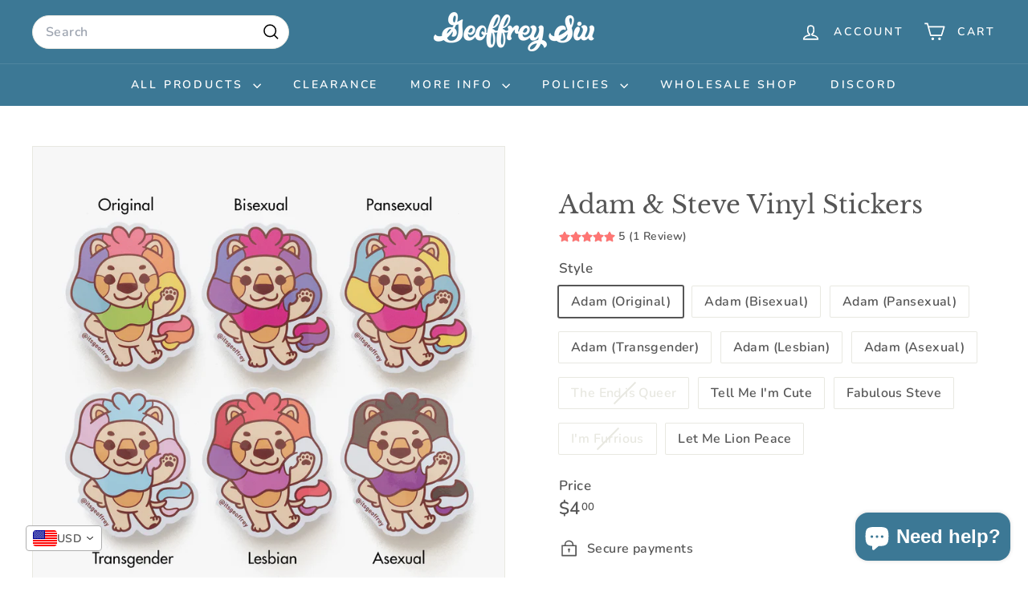

--- FILE ---
content_type: text/html; charset=utf-8
request_url: https://shop.geoffreysiu.com/products/adam-steve-vinyl-stickers
body_size: 42963
content:
<!doctype html>
<html class="no-js" lang="en" dir="ltr">
  <head>
    <meta charset="utf-8">
    <meta http-equiv="X-UA-Compatible" content="IE=edge,chrome=1">
    <meta name="viewport" content="width=device-width,initial-scale=1">
    <meta name="theme-color" content="#3c7895">
    <link rel="canonical" href="https://shop.geoffreysiu.com/products/adam-steve-vinyl-stickers">
    <link rel="preconnect" href="https://fonts.shopifycdn.com" crossorigin>
    <link rel="dns-prefetch" href="https://ajax.googleapis.com">
    <link rel="dns-prefetch" href="https://maps.googleapis.com">
    <link rel="dns-prefetch" href="https://maps.gstatic.com"><link rel="shortcut icon" href="//shop.geoffreysiu.com/cdn/shop/files/Geoffrey-Siu-favicon-2023_32x32.png?v=1699730803" type="image/png">
<title>Adam &amp; Steve Vinyl Stickers &ndash; Geoffrey Siu Art LLC</title>
<meta name="description" content="APPROX. SIZE:Adam: 2&quot; W x 2.25&quot; HThe End is Queer: 2.25&quot; W x 2.25&quot; HTell Me I&#39;m Cute: 2.25&quot; W x 2.25&quot; HFabulous Steve: 2&quot; W x 2.5&quot; HI&#39;m Furrious!: 2.5&quot; W x 2.5&quot; HLet Me Lion Peace: 3&quot; W x 1.5&quot; HMATERIAL: Glossy, opaque white vinyl DURABILITY: Waterproof  Be proud of who you are with Adam &amp;amp; Steve stickers! These vin">
<meta property="og:site_name" content="Geoffrey Siu Art LLC">
<meta property="og:url" content="https://shop.geoffreysiu.com/products/adam-steve-vinyl-stickers">
<meta property="og:title" content="Adam &amp; Steve Vinyl Stickers">
<meta property="og:type" content="product">
<meta property="og:description" content="APPROX. SIZE:Adam: 2&quot; W x 2.25&quot; HThe End is Queer: 2.25&quot; W x 2.25&quot; HTell Me I&#39;m Cute: 2.25&quot; W x 2.25&quot; HFabulous Steve: 2&quot; W x 2.5&quot; HI&#39;m Furrious!: 2.5&quot; W x 2.5&quot; HLet Me Lion Peace: 3&quot; W x 1.5&quot; HMATERIAL: Glossy, opaque white vinyl DURABILITY: Waterproof  Be proud of who you are with Adam &amp;amp; Steve stickers! These vin"><meta property="og:image" content="http://shop.geoffreysiu.com/cdn/shop/products/Adam-Steve-sticker-group-on-white.jpg?v=1655169855">
  <meta property="og:image:secure_url" content="https://shop.geoffreysiu.com/cdn/shop/products/Adam-Steve-sticker-group-on-white.jpg?v=1655169855">
  <meta property="og:image:width" content="2000">
  <meta property="og:image:height" content="2000"><meta name="twitter:site" content="@">
<meta name="twitter:card" content="summary_large_image">
<meta name="twitter:title" content="Adam & Steve Vinyl Stickers">
<meta name="twitter:description" content="APPROX. SIZE:Adam: 2&quot; W x 2.25&quot; HThe End is Queer: 2.25&quot; W x 2.25&quot; HTell Me I&#39;m Cute: 2.25&quot; W x 2.25&quot; HFabulous Steve: 2&quot; W x 2.5&quot; HI&#39;m Furrious!: 2.5&quot; W x 2.5&quot; HLet Me Lion Peace: 3&quot; W x 1.5&quot; HMATERIAL: Glossy, opaque white vinyl DURABILITY: Waterproof  Be proud of who you are with Adam &amp;amp; Steve stickers! These vin">

<style data-shopify>@font-face {
  font-family: "Libre Baskerville";
  font-weight: 400;
  font-style: normal;
  font-display: swap;
  src: url("//shop.geoffreysiu.com/cdn/fonts/libre_baskerville/librebaskerville_n4.2ec9ee517e3ce28d5f1e6c6e75efd8a97e59c189.woff2") format("woff2"),
       url("//shop.geoffreysiu.com/cdn/fonts/libre_baskerville/librebaskerville_n4.323789551b85098885c8eccedfb1bd8f25f56007.woff") format("woff");
}

  @font-face {
  font-family: Nunito;
  font-weight: 600;
  font-style: normal;
  font-display: swap;
  src: url("//shop.geoffreysiu.com/cdn/fonts/nunito/nunito_n6.1a6c50dce2e2b3b0d31e02dbd9146b5064bea503.woff2") format("woff2"),
       url("//shop.geoffreysiu.com/cdn/fonts/nunito/nunito_n6.6b124f3eac46044b98c99f2feb057208e260962f.woff") format("woff");
}


  @font-face {
  font-family: Nunito;
  font-weight: 600;
  font-style: normal;
  font-display: swap;
  src: url("//shop.geoffreysiu.com/cdn/fonts/nunito/nunito_n6.1a6c50dce2e2b3b0d31e02dbd9146b5064bea503.woff2") format("woff2"),
       url("//shop.geoffreysiu.com/cdn/fonts/nunito/nunito_n6.6b124f3eac46044b98c99f2feb057208e260962f.woff") format("woff");
}

  @font-face {
  font-family: Nunito;
  font-weight: 600;
  font-style: italic;
  font-display: swap;
  src: url("//shop.geoffreysiu.com/cdn/fonts/nunito/nunito_i6.79bb6a51553d3b72598bab76aca3c938e7c6ac54.woff2") format("woff2"),
       url("//shop.geoffreysiu.com/cdn/fonts/nunito/nunito_i6.9ad010b13940d2fa0d660e3029dd144c52772c10.woff") format("woff");
}

  @font-face {
  font-family: Nunito;
  font-weight: 600;
  font-style: italic;
  font-display: swap;
  src: url("//shop.geoffreysiu.com/cdn/fonts/nunito/nunito_i6.79bb6a51553d3b72598bab76aca3c938e7c6ac54.woff2") format("woff2"),
       url("//shop.geoffreysiu.com/cdn/fonts/nunito/nunito_i6.9ad010b13940d2fa0d660e3029dd144c52772c10.woff") format("woff");
}

</style><link href="//shop.geoffreysiu.com/cdn/shop/t/7/assets/components.css?v=43712827778144619181747868933" rel="stylesheet" type="text/css" media="all" />

<style data-shopify>:root {
    --color-body: #ffffff;
    --color-body-alpha-005: rgba(255, 255, 255, 0.05);
    --color-body-dim: #f2f2f2;

    --color-border: #e8e8e1;

    --color-button-primary: #3c7895;
    --color-button-primary-light: #4d95b7;
    --color-button-primary-dim: #356983;
    --color-button-primary-text: #ffffff;

    --color-cart-dot: #ff7674;
    --color-cart-dot-text: #fff;

    --color-footer: #3c7895;
    --color-footer-border: #3c7895;
    --color-footer-text: #ffffff;

    --color-link: #565656;

    --color-modal-bg: rgba(247, 247, 247, 0.6);

    --color-nav: #3c7895;
    --color-nav-search: #ffffff;
    --color-nav-text: #ffffff;

    --color-price: #565656;

    --color-sale-tag: #ff7674;
    --color-sale-tag-text: #ffffff;

    --color-scheme-1-text: #565656;
    --color-scheme-1-bg: #f7f7f7;
    --color-scheme-2-text: #3c7895;
    --color-scheme-2-bg: #cde6e7;
    --color-scheme-3-text: #ffffff;
    --color-scheme-3-bg: #ff7474;

    --color-text-body: #565656;
    --color-text-body-alpha-005: rgba(86, 86, 86, 0.05);
    --color-text-body-alpha-008: rgba(86, 86, 86, 0.08);
    --color-text-savings: #ff7674;

    --color-toolbar: #c7583e;
    --color-toolbar-text: #ffffff;

    --url-ico-select: url(//shop.geoffreysiu.com/cdn/shop/t/7/assets/ico-select.svg);
    --url-swirl-svg: url(//shop.geoffreysiu.com/cdn/shop/t/7/assets/swirl.svg);

    --header-padding-bottom: 0;

    --page-top-padding: 35px;
    --page-narrow: 780px;
    --page-width-padding: 40px;
    --grid-gutter: 22px;
    --index-section-padding: 60px;
    --section-header-bottom: 40px;
    --collapsible-icon-width: 12px;

    --size-chart-margin: 30px 0;
    --size-chart-icon-margin: 5px;

    --newsletter-reminder-padding: 20px 30px 20px 25px;

    --text-frame-margin: 10px;

    /*Shop Pay Installments*/
    --color-body-text: #565656;
    --color-body: #ffffff;
    --color-bg: #ffffff;

    --type-header-primary: "Libre Baskerville";
    --type-header-fallback: serif;
    --type-header-size: 36px;
    --type-header-weight: 400;
    --type-header-line-height: 1.2;
    --type-header-spacing: 0.0em;

    
      --type-header-transform: none;
    

    --type-base-primary:Nunito;
    --type-base-fallback:sans-serif;
    --type-base-size: 16px;
    --type-base-weight: 600;
    --type-base-spacing: 0.025em;
    --type-base-line-height: 1.5;

    --color-small-image-bg: #f7f7f7;
    --color-small-image-bg-dark: #efefef;
    --color-large-image-bg: #f7f7f7;
    --color-large-image-bg-light: #ffffff;

    --icon-stroke-width: 4px;
    --icon-stroke-line-join: round;

    
      --button-radius: 3px;
      --button-padding: 11px 25px;
    

    
      --roundness: 20px;
    

    
      --grid-thickness: 0;
    

    --product-tile-margin: 0%;
    --collection-tile-margin: 0%;

    --swatch-size: 40px;

    
      --swatch-border-radius: 50%;
    
  }

  @media screen and (max-width: 768px) {
    :root {
      --page-top-padding: 15px;
      --page-narrow: 330px;
      --page-width-padding: 17px;
      --grid-gutter: 16px;
      --index-section-padding: 40px;
      --section-header-bottom: 25px;
      --collapsible-icon-width: 10px;
      --text-frame-margin: 7px;
      --type-base-size: 14px;

      
        --roundness: 15px;
        --button-padding: 9px 25px;
      
    }
  }</style><link href="//shop.geoffreysiu.com/cdn/shop/t/7/assets/overrides.css?v=22777653670148856341747868934" rel="stylesheet" type="text/css" media="all" />
<style data-shopify>:root {
        --product-grid-padding: 12px;
      }</style><script async crossorigin fetchpriority="high" src="/cdn/shopifycloud/importmap-polyfill/es-modules-shim.2.4.0.js"></script>
<script>
      document.documentElement.className = document.documentElement.className.replace('no-js', 'js');

      window.theme = window.theme || {};

      theme.settings = {
        themeName: 'Expanse',
        themeVersion: '6.1.0', // x-release-please-version
      };
    </script><script type="importmap">
{
  "imports": {
    "@archetype-themes/custom-elements/base-media": "//shop.geoffreysiu.com/cdn/shop/t/7/assets/base-media.js?v=180215418933095669231747868933",
    "@archetype-themes/custom-elements/disclosure": "//shop.geoffreysiu.com/cdn/shop/t/7/assets/disclosure.js?v=182459945533096787091747868933",
    "@archetype-themes/custom-elements/header-search": "//shop.geoffreysiu.com/cdn/shop/t/7/assets/header-search.js?v=14790263600647437351747868934",
    "@archetype-themes/custom-elements/product-recommendations": "//shop.geoffreysiu.com/cdn/shop/t/7/assets/product-recommendations.js?v=76410797257285949611747868935",
    "@archetype-themes/custom-elements/swatches": "//shop.geoffreysiu.com/cdn/shop/t/7/assets/swatches.js?v=115748111205220542111747868935",
    "@archetype-themes/custom-elements/theme-element": "//shop.geoffreysiu.com/cdn/shop/t/7/assets/theme-element.js?v=23783870107938227301747868936",
    "@archetype-themes/modules/cart-form": "//shop.geoffreysiu.com/cdn/shop/t/7/assets/cart-form.js?v=112467115607385685851747868933",
    "@archetype-themes/modules/clone-footer": "//shop.geoffreysiu.com/cdn/shop/t/7/assets/clone-footer.js?v=65189253863211222311747868933",
    "@archetype-themes/modules/collection-sidebar": "//shop.geoffreysiu.com/cdn/shop/t/7/assets/collection-sidebar.js?v=1325888889692973131747868933",
    "@archetype-themes/modules/drawers": "//shop.geoffreysiu.com/cdn/shop/t/7/assets/drawers.js?v=133655453772475736011747868933",
    "@archetype-themes/modules/modal": "//shop.geoffreysiu.com/cdn/shop/t/7/assets/modal.js?v=158707362359803246971747868934",
    "@archetype-themes/modules/nav-dropdown": "//shop.geoffreysiu.com/cdn/shop/t/7/assets/nav-dropdown.js?v=161891049847192907061747868934",
    "@archetype-themes/modules/photoswipe": "//shop.geoffreysiu.com/cdn/shop/t/7/assets/photoswipe.js?v=26893319410327140681747868934",
    "@archetype-themes/modules/slideshow": "//shop.geoffreysiu.com/cdn/shop/t/7/assets/slideshow.js?v=126977017077271715931747868935",
    "@archetype-themes/utils/a11y": "//shop.geoffreysiu.com/cdn/shop/t/7/assets/a11y.js?v=42141139595583154601747868933",
    "@archetype-themes/utils/ajax-renderer": "//shop.geoffreysiu.com/cdn/shop/t/7/assets/ajax-renderer.js?v=17957378971572593961747868933",
    "@archetype-themes/utils/currency": "//shop.geoffreysiu.com/cdn/shop/t/7/assets/currency.js?v=93335643952206747231747868933",
    "@archetype-themes/utils/events": "//shop.geoffreysiu.com/cdn/shop/t/7/assets/events.js?v=41484686344495800011747868934",
    "@archetype-themes/utils/product-loader": "//shop.geoffreysiu.com/cdn/shop/t/7/assets/product-loader.js?v=71947287259713254281747868935",
    "@archetype-themes/utils/resource-loader": "//shop.geoffreysiu.com/cdn/shop/t/7/assets/resource-loader.js?v=81301169148003274841747868935",
    "@archetype-themes/utils/storage": "//shop.geoffreysiu.com/cdn/shop/t/7/assets/storage.js?v=165714144265540632071747868935",
    "@archetype-themes/utils/theme-editor-event-handler-mixin": "//shop.geoffreysiu.com/cdn/shop/t/7/assets/theme-editor-event-handler-mixin.js?v=114462069356338668731747868936",
    "@archetype-themes/utils/utils": "//shop.geoffreysiu.com/cdn/shop/t/7/assets/utils.js?v=117964846174238173191747868936",
    "@archetype-themes/vendors/flickity": "//shop.geoffreysiu.com/cdn/shop/t/7/assets/flickity.js?v=180040601754775719741747868934",
    "@archetype-themes/vendors/flickity-fade": "//shop.geoffreysiu.com/cdn/shop/t/7/assets/flickity-fade.js?v=7618156608010510071747868934",
    "@archetype-themes/vendors/in-view": "//shop.geoffreysiu.com/cdn/shop/t/7/assets/in-view.js?v=158303221847540477331747868934",
    "@archetype-themes/vendors/photoswipe-ui-default.min": "//shop.geoffreysiu.com/cdn/shop/t/7/assets/photoswipe-ui-default.min.js?v=153569421128418950921747868934",
    "@archetype-themes/vendors/photoswipe.min": "//shop.geoffreysiu.com/cdn/shop/t/7/assets/photoswipe.min.js?v=159595140210348923361747868934",
    "components/add-to-cart": "//shop.geoffreysiu.com/cdn/shop/t/7/assets/add-to-cart.js?v=157761415605003885381747868933",
    "components/announcement-bar": "//shop.geoffreysiu.com/cdn/shop/t/7/assets/announcement-bar.js?v=121029201872210647121747868933",
    "components/block-buy-buttons": "//shop.geoffreysiu.com/cdn/shop/t/7/assets/block-buy-buttons.js?v=56380689241029412871747868933",
    "components/block-price": "//shop.geoffreysiu.com/cdn/shop/t/7/assets/block-price.js?v=174793000406617112591747868933",
    "components/block-variant-picker": "//shop.geoffreysiu.com/cdn/shop/t/7/assets/block-variant-picker.js?v=100675464509634971691747868933",
    "components/cart-note": "//shop.geoffreysiu.com/cdn/shop/t/7/assets/cart-note.js?v=56198602689862001351747868933",
    "components/close-cart": "//shop.geoffreysiu.com/cdn/shop/t/7/assets/close-cart.js?v=122851508247342011791747868933",
    "components/collapsible": "//shop.geoffreysiu.com/cdn/shop/t/7/assets/collapsible.js?v=177773173634684916621747868933",
    "components/collection-mobile-filters": "//shop.geoffreysiu.com/cdn/shop/t/7/assets/collection-mobile-filters.js?v=141085733159431533581747868933",
    "components/gift-card-recipient-form": "//shop.geoffreysiu.com/cdn/shop/t/7/assets/gift-card-recipient-form.js?v=25114532869471163621747868934",
    "components/header-cart-drawer": "//shop.geoffreysiu.com/cdn/shop/t/7/assets/header-cart-drawer.js?v=10438076937880405391747868934",
    "components/header-drawer": "//shop.geoffreysiu.com/cdn/shop/t/7/assets/header-drawer.js?v=12194218155632391321747868934",
    "components/header-mobile-nav": "//shop.geoffreysiu.com/cdn/shop/t/7/assets/header-mobile-nav.js?v=77324086688366174111747868934",
    "components/header-nav": "//shop.geoffreysiu.com/cdn/shop/t/7/assets/header-nav.js?v=134448756228213604281747868934",
    "components/item-grid": "//shop.geoffreysiu.com/cdn/shop/t/7/assets/item-grid.js?v=109905781791598941741747868934",
    "components/map": "//shop.geoffreysiu.com/cdn/shop/t/7/assets/map.js?v=113321260895345124881747868934",
    "components/model-media": "//shop.geoffreysiu.com/cdn/shop/t/7/assets/model-media.js?v=72293555598817173731747868934",
    "components/newsletter-reminder": "//shop.geoffreysiu.com/cdn/shop/t/7/assets/newsletter-reminder.js?v=35744343425145152751747868934",
    "components/parallax-image": "//shop.geoffreysiu.com/cdn/shop/t/7/assets/parallax-image.js?v=59188309605188605141747868934",
    "components/predictive-search": "//shop.geoffreysiu.com/cdn/shop/t/7/assets/predictive-search.js?v=165210660372665716981747868934",
    "components/price-range": "//shop.geoffreysiu.com/cdn/shop/t/7/assets/price-range.js?v=87243038936141742371747868934",
    "components/product-images": "//shop.geoffreysiu.com/cdn/shop/t/7/assets/product-images.js?v=101208797313625026491747868935",
    "components/product-inventory": "//shop.geoffreysiu.com/cdn/shop/t/7/assets/product-inventory.js?v=69607211263097186841747868935",
    "components/quantity-selector": "//shop.geoffreysiu.com/cdn/shop/t/7/assets/quantity-selector.js?v=29811676615099985201747868935",
    "components/quick-add": "//shop.geoffreysiu.com/cdn/shop/t/7/assets/quick-add.js?v=112070224713420499361747868935",
    "components/quick-shop": "//shop.geoffreysiu.com/cdn/shop/t/7/assets/quick-shop.js?v=169214600794817870211747868935",
    "components/rte": "//shop.geoffreysiu.com/cdn/shop/t/7/assets/rte.js?v=175428553801475883871747868935",
    "components/section-advanced-accordion": "//shop.geoffreysiu.com/cdn/shop/t/7/assets/section-advanced-accordion.js?v=172994900201510659141747868935",
    "components/section-age-verification-popup": "//shop.geoffreysiu.com/cdn/shop/t/7/assets/section-age-verification-popup.js?v=133696332194319723851747868935",
    "components/section-background-image-text": "//shop.geoffreysiu.com/cdn/shop/t/7/assets/section-background-image-text.js?v=21722524035606903071747868935",
    "components/section-collection-header": "//shop.geoffreysiu.com/cdn/shop/t/7/assets/section-collection-header.js?v=38468508189529151931747868935",
    "components/section-countdown": "//shop.geoffreysiu.com/cdn/shop/t/7/assets/section-countdown.js?v=75237863181774550081747868935",
    "components/section-footer": "//shop.geoffreysiu.com/cdn/shop/t/7/assets/section-footer.js?v=148713697742347807881747868935",
    "components/section-header": "//shop.geoffreysiu.com/cdn/shop/t/7/assets/section-header.js?v=146891184291599232001747868935",
    "components/section-hotspots": "//shop.geoffreysiu.com/cdn/shop/t/7/assets/section-hotspots.js?v=123038301200020945031747868935",
    "components/section-image-compare": "//shop.geoffreysiu.com/cdn/shop/t/7/assets/section-image-compare.js?v=84708806597935999591747868935",
    "components/section-main-addresses": "//shop.geoffreysiu.com/cdn/shop/t/7/assets/section-main-addresses.js?v=38269558316828166111747868935",
    "components/section-main-cart": "//shop.geoffreysiu.com/cdn/shop/t/7/assets/section-main-cart.js?v=104282612614769570861747868935",
    "components/section-main-login": "//shop.geoffreysiu.com/cdn/shop/t/7/assets/section-main-login.js?v=141583384861984065451747868935",
    "components/section-more-products-vendor": "//shop.geoffreysiu.com/cdn/shop/t/7/assets/section-more-products-vendor.js?v=139037179476081649891747868935",
    "components/section-newsletter-popup": "//shop.geoffreysiu.com/cdn/shop/t/7/assets/section-newsletter-popup.js?v=14748164573072822331747868935",
    "components/section-password-header": "//shop.geoffreysiu.com/cdn/shop/t/7/assets/section-password-header.js?v=180461259096248157561747868935",
    "components/section-recently-viewed": "//shop.geoffreysiu.com/cdn/shop/t/7/assets/section-recently-viewed.js?v=55908193119123770971747868935",
    "components/section-testimonials": "//shop.geoffreysiu.com/cdn/shop/t/7/assets/section-testimonials.js?v=1105492954700041671747868935",
    "components/store-availability": "//shop.geoffreysiu.com/cdn/shop/t/7/assets/store-availability.js?v=3599424513449990531747868935",
    "components/theme-editor": "//shop.geoffreysiu.com/cdn/shop/t/7/assets/theme-editor.js?v=7962243367912863361747868936",
    "components/toggle-cart": "//shop.geoffreysiu.com/cdn/shop/t/7/assets/toggle-cart.js?v=38431333347854231931747868936",
    "components/toggle-menu": "//shop.geoffreysiu.com/cdn/shop/t/7/assets/toggle-menu.js?v=184417730195572818991747868936",
    "components/toggle-search": "//shop.geoffreysiu.com/cdn/shop/t/7/assets/toggle-search.js?v=152152935064256525541747868936",
    "components/tool-tip": "//shop.geoffreysiu.com/cdn/shop/t/7/assets/tool-tip.js?v=111952048857288946281747868936",
    "components/tool-tip-trigger": "//shop.geoffreysiu.com/cdn/shop/t/7/assets/tool-tip-trigger.js?v=51579085798980736711747868936",
    "components/variant-sku": "//shop.geoffreysiu.com/cdn/shop/t/7/assets/variant-sku.js?v=181636493864733257641747868936",
    "components/video-media": "//shop.geoffreysiu.com/cdn/shop/t/7/assets/video-media.js?v=117747228584985477391747868936",
    "nouislider": "//shop.geoffreysiu.com/cdn/shop/t/7/assets/nouislider.js?v=100438778919154896961747868934"
  }
}
</script>
<script>
  if (!(HTMLScriptElement.supports && HTMLScriptElement.supports('importmap'))) {
    const el = document.createElement('script')
    el.async = true
    el.src = "//shop.geoffreysiu.com/cdn/shop/t/7/assets/es-module-shims.min.js?v=3197203922110785981747868933"
    document.head.appendChild(el)
  }
</script>

<script type="module" src="//shop.geoffreysiu.com/cdn/shop/t/7/assets/is-land.min.js?v=92343381495565747271747868934"></script>



<script type="module">
  try {
    const importMap = document.querySelector('script[type="importmap"]')
    const importMapJson = JSON.parse(importMap.textContent)
    const importMapModules = Object.values(importMapJson.imports)
    for (let i = 0; i < importMapModules.length; i++) {
      const link = document.createElement('link')
      link.rel = 'modulepreload'
      link.href = importMapModules[i]
      document.head.appendChild(link)
    }
  } catch (e) {
    console.error(e)
  }
</script>

<script>window.performance && window.performance.mark && window.performance.mark('shopify.content_for_header.start');</script><meta name="google-site-verification" content="M7LRahoF-YMm8n64XtFiQ-uMF1SW7rcrj_2yk5GB5zI">
<meta id="shopify-digital-wallet" name="shopify-digital-wallet" content="/36441948300/digital_wallets/dialog">
<meta name="shopify-checkout-api-token" content="fb4ea772d3c9cfe3ae4f26c73e865744">
<meta id="in-context-paypal-metadata" data-shop-id="36441948300" data-venmo-supported="false" data-environment="production" data-locale="en_US" data-paypal-v4="true" data-currency="USD">
<link rel="alternate" type="application/json+oembed" href="https://shop.geoffreysiu.com/products/adam-steve-vinyl-stickers.oembed">
<script async="async" src="/checkouts/internal/preloads.js?locale=en-US"></script>
<link rel="preconnect" href="https://shop.app" crossorigin="anonymous">
<script async="async" src="https://shop.app/checkouts/internal/preloads.js?locale=en-US&shop_id=36441948300" crossorigin="anonymous"></script>
<script id="apple-pay-shop-capabilities" type="application/json">{"shopId":36441948300,"countryCode":"US","currencyCode":"USD","merchantCapabilities":["supports3DS"],"merchantId":"gid:\/\/shopify\/Shop\/36441948300","merchantName":"Geoffrey Siu Art LLC","requiredBillingContactFields":["postalAddress","email"],"requiredShippingContactFields":["postalAddress","email"],"shippingType":"shipping","supportedNetworks":["visa","masterCard","amex","discover","elo","jcb"],"total":{"type":"pending","label":"Geoffrey Siu Art LLC","amount":"1.00"},"shopifyPaymentsEnabled":true,"supportsSubscriptions":true}</script>
<script id="shopify-features" type="application/json">{"accessToken":"fb4ea772d3c9cfe3ae4f26c73e865744","betas":["rich-media-storefront-analytics"],"domain":"shop.geoffreysiu.com","predictiveSearch":true,"shopId":36441948300,"locale":"en"}</script>
<script>var Shopify = Shopify || {};
Shopify.shop = "geoffreysiu.myshopify.com";
Shopify.locale = "en";
Shopify.currency = {"active":"USD","rate":"1.0"};
Shopify.country = "US";
Shopify.theme = {"name":"Updated copy of Expanse","id":144762667148,"schema_name":"Expanse","schema_version":"6.1.0","theme_store_id":902,"role":"main"};
Shopify.theme.handle = "null";
Shopify.theme.style = {"id":null,"handle":null};
Shopify.cdnHost = "shop.geoffreysiu.com/cdn";
Shopify.routes = Shopify.routes || {};
Shopify.routes.root = "/";</script>
<script type="module">!function(o){(o.Shopify=o.Shopify||{}).modules=!0}(window);</script>
<script>!function(o){function n(){var o=[];function n(){o.push(Array.prototype.slice.apply(arguments))}return n.q=o,n}var t=o.Shopify=o.Shopify||{};t.loadFeatures=n(),t.autoloadFeatures=n()}(window);</script>
<script>
  window.ShopifyPay = window.ShopifyPay || {};
  window.ShopifyPay.apiHost = "shop.app\/pay";
  window.ShopifyPay.redirectState = null;
</script>
<script id="shop-js-analytics" type="application/json">{"pageType":"product"}</script>
<script defer="defer" async type="module" src="//shop.geoffreysiu.com/cdn/shopifycloud/shop-js/modules/v2/client.init-shop-cart-sync_BN7fPSNr.en.esm.js"></script>
<script defer="defer" async type="module" src="//shop.geoffreysiu.com/cdn/shopifycloud/shop-js/modules/v2/chunk.common_Cbph3Kss.esm.js"></script>
<script defer="defer" async type="module" src="//shop.geoffreysiu.com/cdn/shopifycloud/shop-js/modules/v2/chunk.modal_DKumMAJ1.esm.js"></script>
<script type="module">
  await import("//shop.geoffreysiu.com/cdn/shopifycloud/shop-js/modules/v2/client.init-shop-cart-sync_BN7fPSNr.en.esm.js");
await import("//shop.geoffreysiu.com/cdn/shopifycloud/shop-js/modules/v2/chunk.common_Cbph3Kss.esm.js");
await import("//shop.geoffreysiu.com/cdn/shopifycloud/shop-js/modules/v2/chunk.modal_DKumMAJ1.esm.js");

  window.Shopify.SignInWithShop?.initShopCartSync?.({"fedCMEnabled":true,"windoidEnabled":true});

</script>
<script defer="defer" async type="module" src="//shop.geoffreysiu.com/cdn/shopifycloud/shop-js/modules/v2/client.payment-terms_BxzfvcZJ.en.esm.js"></script>
<script defer="defer" async type="module" src="//shop.geoffreysiu.com/cdn/shopifycloud/shop-js/modules/v2/chunk.common_Cbph3Kss.esm.js"></script>
<script defer="defer" async type="module" src="//shop.geoffreysiu.com/cdn/shopifycloud/shop-js/modules/v2/chunk.modal_DKumMAJ1.esm.js"></script>
<script type="module">
  await import("//shop.geoffreysiu.com/cdn/shopifycloud/shop-js/modules/v2/client.payment-terms_BxzfvcZJ.en.esm.js");
await import("//shop.geoffreysiu.com/cdn/shopifycloud/shop-js/modules/v2/chunk.common_Cbph3Kss.esm.js");
await import("//shop.geoffreysiu.com/cdn/shopifycloud/shop-js/modules/v2/chunk.modal_DKumMAJ1.esm.js");

  
</script>
<script>
  window.Shopify = window.Shopify || {};
  if (!window.Shopify.featureAssets) window.Shopify.featureAssets = {};
  window.Shopify.featureAssets['shop-js'] = {"shop-cart-sync":["modules/v2/client.shop-cart-sync_CJVUk8Jm.en.esm.js","modules/v2/chunk.common_Cbph3Kss.esm.js","modules/v2/chunk.modal_DKumMAJ1.esm.js"],"init-fed-cm":["modules/v2/client.init-fed-cm_7Fvt41F4.en.esm.js","modules/v2/chunk.common_Cbph3Kss.esm.js","modules/v2/chunk.modal_DKumMAJ1.esm.js"],"init-shop-email-lookup-coordinator":["modules/v2/client.init-shop-email-lookup-coordinator_Cc088_bR.en.esm.js","modules/v2/chunk.common_Cbph3Kss.esm.js","modules/v2/chunk.modal_DKumMAJ1.esm.js"],"init-windoid":["modules/v2/client.init-windoid_hPopwJRj.en.esm.js","modules/v2/chunk.common_Cbph3Kss.esm.js","modules/v2/chunk.modal_DKumMAJ1.esm.js"],"shop-button":["modules/v2/client.shop-button_B0jaPSNF.en.esm.js","modules/v2/chunk.common_Cbph3Kss.esm.js","modules/v2/chunk.modal_DKumMAJ1.esm.js"],"shop-cash-offers":["modules/v2/client.shop-cash-offers_DPIskqss.en.esm.js","modules/v2/chunk.common_Cbph3Kss.esm.js","modules/v2/chunk.modal_DKumMAJ1.esm.js"],"shop-toast-manager":["modules/v2/client.shop-toast-manager_CK7RT69O.en.esm.js","modules/v2/chunk.common_Cbph3Kss.esm.js","modules/v2/chunk.modal_DKumMAJ1.esm.js"],"init-shop-cart-sync":["modules/v2/client.init-shop-cart-sync_BN7fPSNr.en.esm.js","modules/v2/chunk.common_Cbph3Kss.esm.js","modules/v2/chunk.modal_DKumMAJ1.esm.js"],"init-customer-accounts-sign-up":["modules/v2/client.init-customer-accounts-sign-up_CfPf4CXf.en.esm.js","modules/v2/client.shop-login-button_DeIztwXF.en.esm.js","modules/v2/chunk.common_Cbph3Kss.esm.js","modules/v2/chunk.modal_DKumMAJ1.esm.js"],"pay-button":["modules/v2/client.pay-button_CgIwFSYN.en.esm.js","modules/v2/chunk.common_Cbph3Kss.esm.js","modules/v2/chunk.modal_DKumMAJ1.esm.js"],"init-customer-accounts":["modules/v2/client.init-customer-accounts_DQ3x16JI.en.esm.js","modules/v2/client.shop-login-button_DeIztwXF.en.esm.js","modules/v2/chunk.common_Cbph3Kss.esm.js","modules/v2/chunk.modal_DKumMAJ1.esm.js"],"avatar":["modules/v2/client.avatar_BTnouDA3.en.esm.js"],"init-shop-for-new-customer-accounts":["modules/v2/client.init-shop-for-new-customer-accounts_CsZy_esa.en.esm.js","modules/v2/client.shop-login-button_DeIztwXF.en.esm.js","modules/v2/chunk.common_Cbph3Kss.esm.js","modules/v2/chunk.modal_DKumMAJ1.esm.js"],"shop-follow-button":["modules/v2/client.shop-follow-button_BRMJjgGd.en.esm.js","modules/v2/chunk.common_Cbph3Kss.esm.js","modules/v2/chunk.modal_DKumMAJ1.esm.js"],"checkout-modal":["modules/v2/client.checkout-modal_B9Drz_yf.en.esm.js","modules/v2/chunk.common_Cbph3Kss.esm.js","modules/v2/chunk.modal_DKumMAJ1.esm.js"],"shop-login-button":["modules/v2/client.shop-login-button_DeIztwXF.en.esm.js","modules/v2/chunk.common_Cbph3Kss.esm.js","modules/v2/chunk.modal_DKumMAJ1.esm.js"],"lead-capture":["modules/v2/client.lead-capture_DXYzFM3R.en.esm.js","modules/v2/chunk.common_Cbph3Kss.esm.js","modules/v2/chunk.modal_DKumMAJ1.esm.js"],"shop-login":["modules/v2/client.shop-login_CA5pJqmO.en.esm.js","modules/v2/chunk.common_Cbph3Kss.esm.js","modules/v2/chunk.modal_DKumMAJ1.esm.js"],"payment-terms":["modules/v2/client.payment-terms_BxzfvcZJ.en.esm.js","modules/v2/chunk.common_Cbph3Kss.esm.js","modules/v2/chunk.modal_DKumMAJ1.esm.js"]};
</script>
<script>(function() {
  var isLoaded = false;
  function asyncLoad() {
    if (isLoaded) return;
    isLoaded = true;
    var urls = ["https:\/\/upsell.conversionbear.com\/script?app=upsell\u0026shop=geoffreysiu.myshopify.com","https:\/\/cdn.nfcube.com\/instafeed-aa235c598961418bcd2697f92f4d92f9.js?shop=geoffreysiu.myshopify.com","https:\/\/cdn.nfcube.com\/tiktok-e1255f5b43de9e0931a7fa1271cb7699.js?shop=geoffreysiu.myshopify.com"];
    for (var i = 0; i < urls.length; i++) {
      var s = document.createElement('script');
      s.type = 'text/javascript';
      s.async = true;
      s.src = urls[i];
      var x = document.getElementsByTagName('script')[0];
      x.parentNode.insertBefore(s, x);
    }
  };
  if(window.attachEvent) {
    window.attachEvent('onload', asyncLoad);
  } else {
    window.addEventListener('load', asyncLoad, false);
  }
})();</script>
<script id="__st">var __st={"a":36441948300,"offset":-36000,"reqid":"bda6484b-c841-470c-a4c6-610bc56c86f3-1770032124","pageurl":"shop.geoffreysiu.com\/products\/adam-steve-vinyl-stickers","u":"66af06ee8f1c","p":"product","rtyp":"product","rid":7004336881804};</script>
<script>window.ShopifyPaypalV4VisibilityTracking = true;</script>
<script id="captcha-bootstrap">!function(){'use strict';const t='contact',e='account',n='new_comment',o=[[t,t],['blogs',n],['comments',n],[t,'customer']],c=[[e,'customer_login'],[e,'guest_login'],[e,'recover_customer_password'],[e,'create_customer']],r=t=>t.map((([t,e])=>`form[action*='/${t}']:not([data-nocaptcha='true']) input[name='form_type'][value='${e}']`)).join(','),a=t=>()=>t?[...document.querySelectorAll(t)].map((t=>t.form)):[];function s(){const t=[...o],e=r(t);return a(e)}const i='password',u='form_key',d=['recaptcha-v3-token','g-recaptcha-response','h-captcha-response',i],f=()=>{try{return window.sessionStorage}catch{return}},m='__shopify_v',_=t=>t.elements[u];function p(t,e,n=!1){try{const o=window.sessionStorage,c=JSON.parse(o.getItem(e)),{data:r}=function(t){const{data:e,action:n}=t;return t[m]||n?{data:e,action:n}:{data:t,action:n}}(c);for(const[e,n]of Object.entries(r))t.elements[e]&&(t.elements[e].value=n);n&&o.removeItem(e)}catch(o){console.error('form repopulation failed',{error:o})}}const l='form_type',E='cptcha';function T(t){t.dataset[E]=!0}const w=window,h=w.document,L='Shopify',v='ce_forms',y='captcha';let A=!1;((t,e)=>{const n=(g='f06e6c50-85a8-45c8-87d0-21a2b65856fe',I='https://cdn.shopify.com/shopifycloud/storefront-forms-hcaptcha/ce_storefront_forms_captcha_hcaptcha.v1.5.2.iife.js',D={infoText:'Protected by hCaptcha',privacyText:'Privacy',termsText:'Terms'},(t,e,n)=>{const o=w[L][v],c=o.bindForm;if(c)return c(t,g,e,D).then(n);var r;o.q.push([[t,g,e,D],n]),r=I,A||(h.body.append(Object.assign(h.createElement('script'),{id:'captcha-provider',async:!0,src:r})),A=!0)});var g,I,D;w[L]=w[L]||{},w[L][v]=w[L][v]||{},w[L][v].q=[],w[L][y]=w[L][y]||{},w[L][y].protect=function(t,e){n(t,void 0,e),T(t)},Object.freeze(w[L][y]),function(t,e,n,w,h,L){const[v,y,A,g]=function(t,e,n){const i=e?o:[],u=t?c:[],d=[...i,...u],f=r(d),m=r(i),_=r(d.filter((([t,e])=>n.includes(e))));return[a(f),a(m),a(_),s()]}(w,h,L),I=t=>{const e=t.target;return e instanceof HTMLFormElement?e:e&&e.form},D=t=>v().includes(t);t.addEventListener('submit',(t=>{const e=I(t);if(!e)return;const n=D(e)&&!e.dataset.hcaptchaBound&&!e.dataset.recaptchaBound,o=_(e),c=g().includes(e)&&(!o||!o.value);(n||c)&&t.preventDefault(),c&&!n&&(function(t){try{if(!f())return;!function(t){const e=f();if(!e)return;const n=_(t);if(!n)return;const o=n.value;o&&e.removeItem(o)}(t);const e=Array.from(Array(32),(()=>Math.random().toString(36)[2])).join('');!function(t,e){_(t)||t.append(Object.assign(document.createElement('input'),{type:'hidden',name:u})),t.elements[u].value=e}(t,e),function(t,e){const n=f();if(!n)return;const o=[...t.querySelectorAll(`input[type='${i}']`)].map((({name:t})=>t)),c=[...d,...o],r={};for(const[a,s]of new FormData(t).entries())c.includes(a)||(r[a]=s);n.setItem(e,JSON.stringify({[m]:1,action:t.action,data:r}))}(t,e)}catch(e){console.error('failed to persist form',e)}}(e),e.submit())}));const S=(t,e)=>{t&&!t.dataset[E]&&(n(t,e.some((e=>e===t))),T(t))};for(const o of['focusin','change'])t.addEventListener(o,(t=>{const e=I(t);D(e)&&S(e,y())}));const B=e.get('form_key'),M=e.get(l),P=B&&M;t.addEventListener('DOMContentLoaded',(()=>{const t=y();if(P)for(const e of t)e.elements[l].value===M&&p(e,B);[...new Set([...A(),...v().filter((t=>'true'===t.dataset.shopifyCaptcha))])].forEach((e=>S(e,t)))}))}(h,new URLSearchParams(w.location.search),n,t,e,['guest_login'])})(!0,!0)}();</script>
<script integrity="sha256-4kQ18oKyAcykRKYeNunJcIwy7WH5gtpwJnB7kiuLZ1E=" data-source-attribution="shopify.loadfeatures" defer="defer" src="//shop.geoffreysiu.com/cdn/shopifycloud/storefront/assets/storefront/load_feature-a0a9edcb.js" crossorigin="anonymous"></script>
<script crossorigin="anonymous" defer="defer" src="//shop.geoffreysiu.com/cdn/shopifycloud/storefront/assets/shopify_pay/storefront-65b4c6d7.js?v=20250812"></script>
<script data-source-attribution="shopify.dynamic_checkout.dynamic.init">var Shopify=Shopify||{};Shopify.PaymentButton=Shopify.PaymentButton||{isStorefrontPortableWallets:!0,init:function(){window.Shopify.PaymentButton.init=function(){};var t=document.createElement("script");t.src="https://shop.geoffreysiu.com/cdn/shopifycloud/portable-wallets/latest/portable-wallets.en.js",t.type="module",document.head.appendChild(t)}};
</script>
<script data-source-attribution="shopify.dynamic_checkout.buyer_consent">
  function portableWalletsHideBuyerConsent(e){var t=document.getElementById("shopify-buyer-consent"),n=document.getElementById("shopify-subscription-policy-button");t&&n&&(t.classList.add("hidden"),t.setAttribute("aria-hidden","true"),n.removeEventListener("click",e))}function portableWalletsShowBuyerConsent(e){var t=document.getElementById("shopify-buyer-consent"),n=document.getElementById("shopify-subscription-policy-button");t&&n&&(t.classList.remove("hidden"),t.removeAttribute("aria-hidden"),n.addEventListener("click",e))}window.Shopify?.PaymentButton&&(window.Shopify.PaymentButton.hideBuyerConsent=portableWalletsHideBuyerConsent,window.Shopify.PaymentButton.showBuyerConsent=portableWalletsShowBuyerConsent);
</script>
<script>
  function portableWalletsCleanup(e){e&&e.src&&console.error("Failed to load portable wallets script "+e.src);var t=document.querySelectorAll("shopify-accelerated-checkout .shopify-payment-button__skeleton, shopify-accelerated-checkout-cart .wallet-cart-button__skeleton"),e=document.getElementById("shopify-buyer-consent");for(let e=0;e<t.length;e++)t[e].remove();e&&e.remove()}function portableWalletsNotLoadedAsModule(e){e instanceof ErrorEvent&&"string"==typeof e.message&&e.message.includes("import.meta")&&"string"==typeof e.filename&&e.filename.includes("portable-wallets")&&(window.removeEventListener("error",portableWalletsNotLoadedAsModule),window.Shopify.PaymentButton.failedToLoad=e,"loading"===document.readyState?document.addEventListener("DOMContentLoaded",window.Shopify.PaymentButton.init):window.Shopify.PaymentButton.init())}window.addEventListener("error",portableWalletsNotLoadedAsModule);
</script>

<script type="module" src="https://shop.geoffreysiu.com/cdn/shopifycloud/portable-wallets/latest/portable-wallets.en.js" onError="portableWalletsCleanup(this)" crossorigin="anonymous"></script>
<script nomodule>
  document.addEventListener("DOMContentLoaded", portableWalletsCleanup);
</script>

<script id='scb4127' type='text/javascript' async='' src='https://shop.geoffreysiu.com/cdn/shopifycloud/privacy-banner/storefront-banner.js'></script><link id="shopify-accelerated-checkout-styles" rel="stylesheet" media="screen" href="https://shop.geoffreysiu.com/cdn/shopifycloud/portable-wallets/latest/accelerated-checkout-backwards-compat.css" crossorigin="anonymous">
<style id="shopify-accelerated-checkout-cart">
        #shopify-buyer-consent {
  margin-top: 1em;
  display: inline-block;
  width: 100%;
}

#shopify-buyer-consent.hidden {
  display: none;
}

#shopify-subscription-policy-button {
  background: none;
  border: none;
  padding: 0;
  text-decoration: underline;
  font-size: inherit;
  cursor: pointer;
}

#shopify-subscription-policy-button::before {
  box-shadow: none;
}

      </style>

<script>window.performance && window.performance.mark && window.performance.mark('shopify.content_for_header.end');</script>

    <script src="//shop.geoffreysiu.com/cdn/shop/t/7/assets/theme.js?v=113616480651186619411747868936" defer="defer"></script>
  <!-- BEGIN app block: shopify://apps/vitals/blocks/app-embed/aeb48102-2a5a-4f39-bdbd-d8d49f4e20b8 --><link rel="preconnect" href="https://appsolve.io/" /><link rel="preconnect" href="https://cdn-sf.vitals.app/" /><script data-ver="58" id="vtlsAebData" class="notranslate">window.vtlsLiquidData = window.vtlsLiquidData || {};window.vtlsLiquidData.buildId = 57346;

window.vtlsLiquidData.apiHosts = {
	...window.vtlsLiquidData.apiHosts,
	"1": "https://appsolve.io"
};
	window.vtlsLiquidData.moduleSettings = {"9":[],"21":{"142":true,"143":"left","144":15,"145":15,"190":true,"216":"ff7674","217":true,"218":3,"219":3,"220":"left","248":true,"278":"ffffff","279":true,"280":"ffffff","281":"eaeaea","287":"reviews","288":"See more reviews","289":"Write a Review","290":"Share your experience","291":"Rating","292":"Name","293":"Review","294":"We'd love to see a picture","295":"Submit Review","296":"Cancel","297":"No reviews yet. Be the first to add a review.","333":10,"334":100,"335":5,"336":50,"410":true,"447":"Thank you for adding your review!","481":"{{ stars }} {{ averageRating }} ({{ totalReviews }} {{ reviewsTranslation }})","482":"{{ stars }} ({{ totalReviews }})","483":14,"484":12,"494":2,"504":"Only image file types are supported for upload","507":true,"508":"E-mail","510":"3c7895","563":"The review could not be added. If the problem persists, please contact us.","598":"Store reply","688":"Customers from all over the world love our products!","689":"Happy Customers","691":true,"745":true,"746":"columns","747":true,"748":"3c7895","752":"Verified buyer","787":"columns","788":true,"793":"565656","794":"ffffff","846":"565656","877":"565656","878":"737373","879":"f7f7f7","880":"565656","948":0,"949":0,"951":"{\"carouselTitle\":{\"traits\":{\"textAlign\":{\"default\":\"left\"}}},\"carouselCard\":{\"traits\":{\"color\":{\"default\":\"#565656\"},\"backgroundColor\":{\"default\":\"#f7f7f7\"},\"carouselStars\":{\"default\":\"#ff7674\"}}},\"carouselBorder\":{\"traits\":{\"border\":{\"default\":\"none\"},\"borderColor\":{\"default\":\"#3c7895\"}}}}","994":"Customer Reviews","996":0,"1002":4,"1003":false,"1005":false,"1034":false,"1038":20,"1039":20,"1040":10,"1041":10,"1042":100,"1043":50,"1044":"columns","1045":true,"1046":"565656","1047":"565656","1048":"565656","1061":false,"1062":0,"1063":0,"1064":"Collected by","1065":"From {{reviews_count}} reviews","1067":true,"1068":false,"1069":true,"1070":true,"1072":"{\"reviewsBadge\":{\"traits\":{\"ratingCountColor\":{\"default\":\"#565656\"},\"scoreBackgroundColor\":{\"default\":\"#565656\"},\"starColor\":{\"default\":\"#ff7674\"}}}}","1073":"left","1074":"left","1078":true,"1089":"{}","1090":0},"30":{"128":true,"129":true,"134":"1,4,5,105,131,73,66","136":true,"138":"Prices shown here are calculated in {{ visible_currency }}, but the final order will be paid in {{ default_currency }}.","139":false,"140":false,"141":true,"150":true,"151":"bottom_left","152":"bottom_left","168":99,"191":"ffffff","249":false,"298":true,"337":"ffffff","338":"f4f4f4","339":"565656","415":false,"459":true,"524":true,"609":14,"852":"f6f6f6"},"48":{"469":true,"491":true,"588":true,"595":false,"603":"","605":"","606":"","781":true,"783":1,"876":0,"1076":true,"1105":0,"1198":false},"53":{"636":"4b8e15","637":"ffffff","638":0,"639":5,"640":"You save:","642":"Out of stock","643":"This item:","644":"Total Price:","645":true,"646":"Add to cart","647":"for","648":"with","649":"off","650":"each","651":"Buy","652":"Subtotal","653":"Discount","654":"Old price","655":16,"656":8,"657":16,"658":8,"659":"ffffff","660":14,"661":"center","671":"000000","702":"Quantity","731":"and","733":1,"734":"3c7895","735":"8e86ed","736":true,"737":true,"738":false,"739":"right","740":60,"741":"Free of charge","742":"Free","743":"Claim gift","744":"1,2,4,5","750":"Gift","762":"Discount","763":false,"773":"Your product has been added to the cart.","786":"save","848":"ffffff","849":"f6f6f6","850":"565656","851":"Per item:","895":"eceeef","1007":"Pick another","1010":"{\"overlay\":{\"traits\":{\"color\":{\"default\":\"#565656\"},\"discountedPriceColor\":{\"default\":\"#ff7674\"}}},\"heading\":{\"traits\":{\"color\":{\"default\":\"#565656\"}}},\"addToOrderButton\":{\"traits\":{\"outlineBorderColor\":{\"default\":\"#ff7674\"},\"outlineColor\":{\"default\":\"#ff7674\"}}},\"offerBadge\":{\"traits\":{\"backgroundColor\":{\"default\":\"#ffffff\"},\"color\":{\"default\":\"#ffffff\"}}}}","1012":false,"1028":"Last call for these add-ons!","1029":"Add to order\t","1030":"Added to order","1031":"I'm ready to check out","1032":1,"1033":"{}","1035":"See more","1036":"See less","1037":"{}","1077":"%","1083":"Check out","1085":100,"1086":"cd1900","1091":10,"1092":1,"1093":"{}","1164":"Free shipping","1188":"light","1190":"center","1191":"light","1192":"square"},"58":{"883":"333333","884":true,"885":"ruler","902":"Size Chart","903":"ffffff","904":"222222","905":1,"906":"1","907":"dadada","908":"f8f8f8","1080":"{}"},"59":{"929":"Send me restock alerts","930":"Notify me when this is restocked","931":"Enter your contact information below to receive a notification as soon as this product is back in stock. Please note that restocks are not guaranteed. Sold out products may remain discontinued.","932":"","933":"Enable restock alerts","934":"stop_selling","947":"{\"button\":{\"traits\":{\"filledBackgroundColor\":{\"default\":\"#565656\"},\"filledColor\":{\"default\":\"#ffffff\"},\"borderRadius\":{\"default\":\"4px\"}}},\"modal\":{\"traits\":{\"color\":{\"default\":\"#565656\"},\"buttonBackgroundColor\":{\"default\":\"#3c7895\"}}}}","981":false,"983":"E-mail","984":"Invalid email address","985":"Thank you for subscribing","986":"You are all set to receive a notification as soon as the product becomes available again.","987":"SMS","988":"Something went wrong","989":"Please try to subscribe again.","991":"Invalid phone number","993":"Phone number","1006":"Phone number should contain only digits","1106":false}};

window.vtlsLiquidData.shopThemeName = "Expanse";window.vtlsLiquidData.settingTranslation = {"30":{"138":{"en":"Prices shown here are calculated in {{ visible_currency }}, but the final order will be paid in {{ default_currency }}."}},"21":{"287":{"en":"reviews"},"288":{"en":"See more reviews"},"289":{"en":"Write a Review"},"290":{"en":"Share your experience"},"291":{"en":"Rating"},"292":{"en":"Name"},"293":{"en":"Review"},"294":{"en":"We'd love to see a picture"},"295":{"en":"Submit Review"},"296":{"en":"Cancel"},"297":{"en":"No reviews yet. Be the first to add a review."},"447":{"en":"Thank you for adding your review!"},"481":{"en":"{{ stars }} {{ averageRating }} ({{ totalReviews }} {{ reviewsTranslation }})"},"482":{"en":"{{ stars }} ({{ totalReviews }})"},"504":{"en":"Only image file types are supported for upload"},"508":{"en":"E-mail"},"563":{"en":"The review could not be added. If the problem persists, please contact us."},"598":{"en":"Store reply"},"688":{"en":"Customers from all over the world love our products!"},"689":{"en":"Happy Customers"},"752":{"en":"Verified buyer"},"994":{"en":"Customer Reviews"},"1064":{"en":"Collected by"},"1065":{"en":"From {{reviews_count}} reviews"}},"53":{"640":{"en":"You save:"},"642":{"en":"Out of stock"},"643":{"en":"This item:"},"644":{"en":"Total Price:"},"646":{"en":"Add to cart"},"647":{"en":"for"},"648":{"en":"with"},"649":{"en":"off"},"650":{"en":"each"},"651":{"en":"Buy"},"652":{"en":"Subtotal"},"653":{"en":"Discount"},"654":{"en":"Old price"},"702":{"en":"Quantity"},"731":{"en":"and"},"741":{"en":"Free of charge"},"742":{"en":"Free"},"743":{"en":"Claim gift"},"750":{"en":"Gift"},"762":{"en":"Discount"},"773":{"en":"Your product has been added to the cart."},"786":{"en":"save"},"851":{"en":"Per item:"},"1007":{"en":"Pick another"},"1028":{"en":"Last call for these add-ons!"},"1029":{"en":"Add to order\t"},"1030":{"en":"Added to order"},"1031":{"en":"I'm ready to check out"},"1035":{"en":"See more"},"1036":{"en":"See less"},"1083":{"en":"Check out"},"1164":{"en":"Free shipping"},"1167":{"en":"Unavailable"}},"58":{"902":{"en":"Size Chart"}},"59":{"929":{"en":"Send me restock alerts"},"930":{"en":"Notify me when this is restocked"},"931":{"en":"Enter your contact information below to receive a notification as soon as this product is back in stock. Please note that restocks are not guaranteed. Sold out products may remain discontinued."},"932":{"en":""},"933":{"en":"Enable restock alerts"},"985":{"en":"Thank you for subscribing"},"986":{"en":"You are all set to receive a notification as soon as the product becomes available again."},"987":{"en":"SMS"},"988":{"en":"Something went wrong"},"989":{"en":"Please try to subscribe again."},"983":{"en":"E-mail"},"984":{"en":"Invalid email address"},"991":{"en":"Invalid phone number"},"993":{"en":"Phone number"},"1006":{"en":"Phone number should contain only digits"}}};window.vtlsLiquidData.sizeChart={"has_general_or_collection_size_charts":false,"product_ids_with_size_charts":[],"size_charts":[{"id":121214,"timestamp":1757793032,"types":["c"],"cIds":["271558639756"]}]};window.vtlsLiquidData.ubOfferTypes={"1":[1,2,9],"2":[1,2,9],"5":true};window.vtlsLiquidData.usesFunctions=true;window.vtlsLiquidData.shopSettings={};window.vtlsLiquidData.shopSettings.cartType="page";window.vtlsLiquidData.spat="dec847c10870119952c773cb41a5c5e1";window.vtlsLiquidData.shopInfo={id:36441948300,domain:"shop.geoffreysiu.com",shopifyDomain:"geoffreysiu.myshopify.com",primaryLocaleIsoCode: "en",defaultCurrency:"USD",enabledCurrencies:["AED","ALL","AMD","ANG","AUD","AWG","AZN","BAM","BBD","BDT","BIF","BND","BOB","BSD","BWP","BZD","CAD","CHF","CNY","CRC","CVE","CZK","DJF","DKK","DOP","DZD","EGP","ETB","EUR","FJD","FKP","GBP","GMD","GNF","GTQ","GYD","HKD","HNL","HUF","IDR","ILS","INR","ISK","JMD","JPY","KES","KGS","KHR","KMF","KRW","KYD","KZT","LAK","LKR","MAD","MDL","MKD","MNT","MOP","MUR","MVR","MWK","MYR","NGN","NIO","NPR","NZD","PEN","PGK","PHP","PKR","PLN","PYG","QAR","RON","RSD","RWF","SAR","SBD","SEK","SGD","SHP","SLL","STD","THB","TOP","TTD","TWD","TZS","UGX","USD","UYU","UZS","VND","VUV","WST","XAF","XCD","XOF","XPF"],moneyFormat:"${{amount}}",moneyWithCurrencyFormat:"${{amount}} USD",appId:"1",appName:"Vitals",};window.vtlsLiquidData.acceptedScopes = {"1":[26,25,27,28,29,30,31,32,33,34,35,36,37,38,22,2,8,14,20,24,16,18,10,13,21,4,11,1,7,3,19,23,15,17,9,12,49,51,46,47,50,52,48,53]};window.vtlsLiquidData.product = {"id": 7004336881804,"available": true,"title": "Adam \u0026 Steve Vinyl Stickers","handle": "adam-steve-vinyl-stickers","vendor": "Geoffrey Siu Art","type": "Vinyl Sticker","tags": ["Adam \u0026 Steve","Black Friday","Vinyl Sticker"],"description": "1","featured_image":{"src": "//shop.geoffreysiu.com/cdn/shop/products/Adam-Steve-sticker-group-on-white.jpg?v=1655169855","aspect_ratio": "1.0"},"collectionIds": [275305988236,321646493836,176278044812],"variants": [{"id": 40533503148172,"title": "Adam (Original)","option1": "Adam (Original)","option2": null,"option3": null,"price": 400,"compare_at_price": null,"available": true,"image":{"src": "//shop.geoffreysiu.com/cdn/shop/products/Pride-Adam-sticker-group-on-white.jpg?v=1677827080","alt": "Adam \u0026 Steve Vinyl Stickers","aspect_ratio": 1.0},"featured_media_id":22586744635532,"is_preorderable":0,"is_inventory_tracked":true,"has_inventory":true},{"id": 40533503180940,"title": "Adam (Bisexual)","option1": "Adam (Bisexual)","option2": null,"option3": null,"price": 400,"compare_at_price": null,"available": true,"image":{"src": "//shop.geoffreysiu.com/cdn/shop/products/Pride-Adam-sticker-group-on-white.jpg?v=1677827080","alt": "Adam \u0026 Steve Vinyl Stickers","aspect_ratio": 1.0},"featured_media_id":22586744635532,"is_preorderable":0,"is_inventory_tracked":true,"has_inventory":true},{"id": 40533503213708,"title": "Adam (Pansexual)","option1": "Adam (Pansexual)","option2": null,"option3": null,"price": 400,"compare_at_price": null,"available": true,"image":{"src": "//shop.geoffreysiu.com/cdn/shop/products/Pride-Adam-sticker-group-on-white.jpg?v=1677827080","alt": "Adam \u0026 Steve Vinyl Stickers","aspect_ratio": 1.0},"featured_media_id":22586744635532,"is_preorderable":0,"is_inventory_tracked":true,"has_inventory":true},{"id": 40533503246476,"title": "Adam (Transgender)","option1": "Adam (Transgender)","option2": null,"option3": null,"price": 400,"compare_at_price": null,"available": true,"image":{"src": "//shop.geoffreysiu.com/cdn/shop/products/Pride-Adam-sticker-group-on-white.jpg?v=1677827080","alt": "Adam \u0026 Steve Vinyl Stickers","aspect_ratio": 1.0},"featured_media_id":22586744635532,"is_preorderable":0,"is_inventory_tracked":true,"has_inventory":true},{"id": 40533503279244,"title": "Adam (Lesbian)","option1": "Adam (Lesbian)","option2": null,"option3": null,"price": 400,"compare_at_price": null,"available": true,"image":{"src": "//shop.geoffreysiu.com/cdn/shop/products/Pride-Adam-sticker-group-on-white.jpg?v=1677827080","alt": "Adam \u0026 Steve Vinyl Stickers","aspect_ratio": 1.0},"featured_media_id":22586744635532,"is_preorderable":0,"is_inventory_tracked":true,"has_inventory":true},{"id": 40533503312012,"title": "Adam (Asexual)","option1": "Adam (Asexual)","option2": null,"option3": null,"price": 400,"compare_at_price": null,"available": true,"image":{"src": "//shop.geoffreysiu.com/cdn/shop/products/Pride-Adam-sticker-group-on-white.jpg?v=1677827080","alt": "Adam \u0026 Steve Vinyl Stickers","aspect_ratio": 1.0},"featured_media_id":22586744635532,"is_preorderable":0,"is_inventory_tracked":true,"has_inventory":true},{"id": 40533503344780,"title": "The End is Queer","option1": "The End is Queer","option2": null,"option3": null,"price": 400,"compare_at_price": null,"available": false,"image":{"src": "//shop.geoffreysiu.com/cdn/shop/products/The-End-Is-Queer-Steve-sticker-size-comparison.jpg?v=1677827080","alt": "Adam \u0026 Steve Vinyl Stickers","aspect_ratio": 1.0},"featured_media_id":22586744733836,"is_preorderable":0,"is_inventory_tracked":true,"has_inventory":false},{"id": 40533503377548,"title": "Tell Me I'm Cute","option1": "Tell Me I'm Cute","option2": null,"option3": null,"price": 400,"compare_at_price": null,"available": true,"image":{"src": "//shop.geoffreysiu.com/cdn/shop/products/Tell-Me-Im-Cute-Adam-sticker-size-comparison.jpg?v=1677827080","alt": "Adam \u0026 Steve Vinyl Stickers","aspect_ratio": 1.0},"featured_media_id":22586744766604,"is_preorderable":0,"is_inventory_tracked":true,"has_inventory":true},{"id": 40533503410316,"title": "Fabulous Steve","option1": "Fabulous Steve","option2": null,"option3": null,"price": 400,"compare_at_price": null,"available": true,"image":{"src": "//shop.geoffreysiu.com/cdn/shop/products/Fabulous-Steve-sticker-size-comparison.jpg?v=1677827080","alt": "Adam \u0026 Steve Vinyl Stickers","aspect_ratio": 1.0},"featured_media_id":22586744799372,"is_preorderable":0,"is_inventory_tracked":true,"has_inventory":true},{"id": 40533503443084,"title": "I'm Furrious","option1": "I'm Furrious","option2": null,"option3": null,"price": 400,"compare_at_price": null,"available": false,"image":{"src": "//shop.geoffreysiu.com/cdn/shop/products/Im-Furrious-Steve-sticker-size-comparison.jpg?v=1677827080","alt": "Adam \u0026 Steve Vinyl Stickers","aspect_ratio": 1.0},"featured_media_id":22586744832140,"is_preorderable":0,"is_inventory_tracked":true,"has_inventory":false},{"id": 40533503475852,"title": "Let Me Lion Peace","option1": "Let Me Lion Peace","option2": null,"option3": null,"price": 400,"compare_at_price": null,"available": true,"image":{"src": "//shop.geoffreysiu.com/cdn/shop/products/Let-Me-Lion-Peace-sticker-size-comparison.jpg?v=1677827080","alt": "Adam \u0026 Steve Vinyl Stickers","aspect_ratio": 1.0},"featured_media_id":22586744864908,"is_preorderable":0,"is_inventory_tracked":true,"has_inventory":true}],"options": [{"name": "Style"}],"metafields": {"reviews": {"rating_count": 1,"rating": 5.0}}};window.vtlsLiquidData.localization = [{"co": "AL","cu": "ALL"},{"co": "DZ","cu": "DZD"},{"co": "AD","cu": "EUR"},{"co": "AO","cu": "USD"},{"co": "AI","cu": "XCD"},{"co": "AG","cu": "XCD"},{"co": "AR","cu": "USD"},{"co": "AM","cu": "AMD"},{"co": "AW","cu": "AWG"},{"co": "AU","cu": "AUD"},{"co": "AT","cu": "EUR"},{"co": "AZ","cu": "AZN"},{"co": "BS","cu": "BSD"},{"co": "BH","cu": "USD"},{"co": "BD","cu": "BDT"},{"co": "BB","cu": "BBD"},{"co": "BE","cu": "EUR"},{"co": "BZ","cu": "BZD"},{"co": "BJ","cu": "XOF"},{"co": "BM","cu": "USD"},{"co": "BT","cu": "USD"},{"co": "BO","cu": "BOB"},{"co": "BA","cu": "BAM"},{"co": "BW","cu": "BWP"},{"co": "BR","cu": "USD"},{"co": "VG","cu": "USD"},{"co": "BN","cu": "BND"},{"co": "BG","cu": "EUR"},{"co": "BF","cu": "XOF"},{"co": "BI","cu": "BIF"},{"co": "KH","cu": "KHR"},{"co": "CM","cu": "XAF"},{"co": "CA","cu": "CAD"},{"co": "CV","cu": "CVE"},{"co": "BQ","cu": "USD"},{"co": "KY","cu": "KYD"},{"co": "TD","cu": "XAF"},{"co": "CL","cu": "USD"},{"co": "CN","cu": "CNY"},{"co": "CO","cu": "USD"},{"co": "KM","cu": "KMF"},{"co": "CK","cu": "NZD"},{"co": "CR","cu": "CRC"},{"co": "HR","cu": "EUR"},{"co": "CW","cu": "ANG"},{"co": "CY","cu": "EUR"},{"co": "CZ","cu": "CZK"},{"co": "DK","cu": "DKK"},{"co": "DJ","cu": "DJF"},{"co": "DM","cu": "XCD"},{"co": "DO","cu": "DOP"},{"co": "EC","cu": "USD"},{"co": "EG","cu": "EGP"},{"co": "SV","cu": "USD"},{"co": "GQ","cu": "XAF"},{"co": "EE","cu": "EUR"},{"co": "SZ","cu": "USD"},{"co": "ET","cu": "ETB"},{"co": "FK","cu": "FKP"},{"co": "FO","cu": "DKK"},{"co": "FJ","cu": "FJD"},{"co": "FI","cu": "EUR"},{"co": "FR","cu": "EUR"},{"co": "GF","cu": "EUR"},{"co": "PF","cu": "XPF"},{"co": "GA","cu": "XOF"},{"co": "GM","cu": "GMD"},{"co": "GE","cu": "USD"},{"co": "DE","cu": "EUR"},{"co": "GH","cu": "USD"},{"co": "GI","cu": "GBP"},{"co": "GR","cu": "EUR"},{"co": "GL","cu": "DKK"},{"co": "GD","cu": "XCD"},{"co": "GP","cu": "EUR"},{"co": "GT","cu": "GTQ"},{"co": "GG","cu": "GBP"},{"co": "GN","cu": "GNF"},{"co": "GW","cu": "XOF"},{"co": "GY","cu": "GYD"},{"co": "HT","cu": "USD"},{"co": "HN","cu": "HNL"},{"co": "HK","cu": "HKD"},{"co": "HU","cu": "HUF"},{"co": "IS","cu": "ISK"},{"co": "IN","cu": "INR"},{"co": "ID","cu": "IDR"},{"co": "IE","cu": "EUR"},{"co": "IL","cu": "ILS"},{"co": "IT","cu": "EUR"},{"co": "JM","cu": "JMD"},{"co": "JP","cu": "JPY"},{"co": "JE","cu": "USD"},{"co": "JO","cu": "USD"},{"co": "KZ","cu": "KZT"},{"co": "KE","cu": "KES"},{"co": "KI","cu": "USD"},{"co": "KW","cu": "USD"},{"co": "KG","cu": "KGS"},{"co": "LA","cu": "LAK"},{"co": "LV","cu": "EUR"},{"co": "LS","cu": "USD"},{"co": "LI","cu": "CHF"},{"co": "LT","cu": "EUR"},{"co": "LU","cu": "EUR"},{"co": "MO","cu": "MOP"},{"co": "MG","cu": "USD"},{"co": "MW","cu": "MWK"},{"co": "MY","cu": "MYR"},{"co": "MV","cu": "MVR"},{"co": "MT","cu": "EUR"},{"co": "MQ","cu": "EUR"},{"co": "MR","cu": "USD"},{"co": "MU","cu": "MUR"},{"co": "YT","cu": "EUR"},{"co": "MX","cu": "USD"},{"co": "MD","cu": "MDL"},{"co": "MC","cu": "EUR"},{"co": "MN","cu": "MNT"},{"co": "ME","cu": "EUR"},{"co": "MS","cu": "XCD"},{"co": "MA","cu": "MAD"},{"co": "MZ","cu": "USD"},{"co": "NA","cu": "USD"},{"co": "NR","cu": "AUD"},{"co": "NP","cu": "NPR"},{"co": "NL","cu": "EUR"},{"co": "NC","cu": "XPF"},{"co": "NZ","cu": "NZD"},{"co": "NI","cu": "NIO"},{"co": "NG","cu": "NGN"},{"co": "NU","cu": "NZD"},{"co": "MK","cu": "MKD"},{"co": "NO","cu": "USD"},{"co": "OM","cu": "USD"},{"co": "PK","cu": "PKR"},{"co": "PA","cu": "USD"},{"co": "PG","cu": "PGK"},{"co": "PY","cu": "PYG"},{"co": "PE","cu": "PEN"},{"co": "PH","cu": "PHP"},{"co": "PL","cu": "PLN"},{"co": "PT","cu": "EUR"},{"co": "QA","cu": "QAR"},{"co": "RE","cu": "EUR"},{"co": "RO","cu": "RON"},{"co": "RW","cu": "RWF"},{"co": "WS","cu": "WST"},{"co": "SM","cu": "EUR"},{"co": "ST","cu": "STD"},{"co": "SA","cu": "SAR"},{"co": "SN","cu": "XOF"},{"co": "RS","cu": "RSD"},{"co": "SC","cu": "USD"},{"co": "SL","cu": "SLL"},{"co": "SG","cu": "SGD"},{"co": "SK","cu": "EUR"},{"co": "SI","cu": "EUR"},{"co": "SB","cu": "SBD"},{"co": "ZA","cu": "USD"},{"co": "KR","cu": "KRW"},{"co": "ES","cu": "EUR"},{"co": "LK","cu": "LKR"},{"co": "BL","cu": "EUR"},{"co": "SH","cu": "SHP"},{"co": "KN","cu": "XCD"},{"co": "LC","cu": "XCD"},{"co": "MF","cu": "EUR"},{"co": "VC","cu": "XCD"},{"co": "SR","cu": "USD"},{"co": "SE","cu": "SEK"},{"co": "CH","cu": "CHF"},{"co": "TW","cu": "TWD"},{"co": "TZ","cu": "TZS"},{"co": "TH","cu": "THB"},{"co": "TL","cu": "USD"},{"co": "TG","cu": "XOF"},{"co": "TO","cu": "TOP"},{"co": "TT","cu": "TTD"},{"co": "TN","cu": "USD"},{"co": "TR","cu": "USD"},{"co": "TC","cu": "USD"},{"co": "TV","cu": "AUD"},{"co": "UG","cu": "UGX"},{"co": "AE","cu": "AED"},{"co": "GB","cu": "GBP"},{"co": "US","cu": "USD"},{"co": "UY","cu": "UYU"},{"co": "UZ","cu": "UZS"},{"co": "VU","cu": "VUV"},{"co": "VN","cu": "VND"},{"co": "ZM","cu": "USD"}];window.vtlsLiquidData.cacheKeys = [1769240282,1732693446,1729297647,1768554565,1769975372,0,1769876050,1769975372 ];</script><script id="vtlsAebDynamicFunctions" class="notranslate">window.vtlsLiquidData = window.vtlsLiquidData || {};window.vtlsLiquidData.dynamicFunctions = ({$,vitalsGet,vitalsSet,VITALS_GET_$_DESCRIPTION,VITALS_GET_$_END_SECTION,VITALS_GET_$_ATC_FORM,VITALS_GET_$_ATC_BUTTON,submit_button,form_add_to_cart,cartItemVariantId,VITALS_EVENT_CART_UPDATED,VITALS_EVENT_DISCOUNTS_LOADED,VITALS_EVENT_RENDER_CAROUSEL_STARS,VITALS_EVENT_RENDER_COLLECTION_STARS,VITALS_EVENT_SMART_BAR_RENDERED,VITALS_EVENT_SMART_BAR_CLOSED,VITALS_EVENT_TABS_RENDERED,VITALS_EVENT_VARIANT_CHANGED,VITALS_EVENT_ATC_BUTTON_FOUND,VITALS_IS_MOBILE,VITALS_PAGE_TYPE,VITALS_APPEND_CSS,VITALS_HOOK__CAN_EXECUTE_CHECKOUT,VITALS_HOOK__GET_CUSTOM_CHECKOUT_URL_PARAMETERS,VITALS_HOOK__GET_CUSTOM_VARIANT_SELECTOR,VITALS_HOOK__GET_IMAGES_DEFAULT_SIZE,VITALS_HOOK__ON_CLICK_CHECKOUT_BUTTON,VITALS_HOOK__DONT_ACCELERATE_CHECKOUT,VITALS_HOOK__ON_ATC_STAY_ON_THE_SAME_PAGE,VITALS_HOOK__CAN_EXECUTE_ATC,VITALS_FLAG__IGNORE_VARIANT_ID_FROM_URL,VITALS_FLAG__UPDATE_ATC_BUTTON_REFERENCE,VITALS_FLAG__UPDATE_CART_ON_CHECKOUT,VITALS_FLAG__USE_CAPTURE_FOR_ATC_BUTTON,VITALS_FLAG__USE_FIRST_ATC_SPAN_FOR_PRE_ORDER,VITALS_FLAG__USE_HTML_FOR_STICKY_ATC_BUTTON,VITALS_FLAG__STOP_EXECUTION,VITALS_FLAG__USE_CUSTOM_COLLECTION_FILTER_DROPDOWN,VITALS_FLAG__PRE_ORDER_START_WITH_OBSERVER,VITALS_FLAG__PRE_ORDER_OBSERVER_DELAY,VITALS_FLAG__ON_CHECKOUT_CLICK_USE_CAPTURE_EVENT,handle,}) => {return {"147": {"location":"form","locator":"after"},"163": {"location":"product_end","locator":"prepend"},};};</script><script id="vtlsAebDocumentInjectors" class="notranslate">window.vtlsLiquidData = window.vtlsLiquidData || {};window.vtlsLiquidData.documentInjectors = ({$,vitalsGet,vitalsSet,VITALS_IS_MOBILE,VITALS_APPEND_CSS}) => {const documentInjectors = {};documentInjectors["6"]={};documentInjectors["6"]["d"]=[];documentInjectors["6"]["d"]["0"]={};documentInjectors["6"]["d"]["0"]["a"]=null;documentInjectors["6"]["d"]["0"]["s"]="#CollectionAjaxContent";documentInjectors["6"]["d"]["1"]={};documentInjectors["6"]["d"]["1"]["a"]=[];documentInjectors["6"]["d"]["1"]["s"]=".collection-grid";documentInjectors["6"]["d"]["2"]={};documentInjectors["6"]["d"]["2"]["a"]=[];documentInjectors["6"]["d"]["2"]["s"]=".product-grid";documentInjectors["12"]={};documentInjectors["12"]["d"]=[];documentInjectors["12"]["d"]["0"]={};documentInjectors["12"]["d"]["0"]["a"]=[];documentInjectors["12"]["d"]["0"]["s"]="form[action*=\"\/cart\/add\"]:visible:not([id*=\"product-form-installment\"]):not([id*=\"product-installment-form\"]):not(.vtls-exclude-atc-injector *)";documentInjectors["12"]["d"]["1"]={};documentInjectors["12"]["d"]["1"]["a"]=null;documentInjectors["12"]["d"]["1"]["s"]=".product-single__form";documentInjectors["11"]={};documentInjectors["11"]["d"]=[];documentInjectors["11"]["d"]["0"]={};documentInjectors["11"]["d"]["0"]["a"]={"ctx":"inside","last":false};documentInjectors["11"]["d"]["0"]["s"]="[type=\"submit\"]:not(.swym-button)";documentInjectors["1"]={};documentInjectors["1"]["d"]=[];documentInjectors["1"]["d"]["0"]={};documentInjectors["1"]["d"]["0"]["a"]=null;documentInjectors["1"]["d"]["0"]["s"]=".product-single__meta";documentInjectors["2"]={};documentInjectors["2"]["d"]=[];documentInjectors["2"]["d"]["0"]={};documentInjectors["2"]["d"]["0"]["a"]={"l":"append"};documentInjectors["2"]["d"]["0"]["s"]=".main-content";documentInjectors["4"]={};documentInjectors["4"]["d"]=[];documentInjectors["4"]["d"]["0"]={};documentInjectors["4"]["d"]["0"]["a"]=[];documentInjectors["4"]["d"]["0"]["s"]=".product-single__title";documentInjectors["4"]["d"]["1"]={};documentInjectors["4"]["d"]["1"]["a"]=null;documentInjectors["4"]["d"]["1"]["s"]="h2[class*=\"title\"]";documentInjectors["3"]={};documentInjectors["3"]["d"]=[];documentInjectors["3"]["d"]["0"]={};documentInjectors["3"]["d"]["0"]["a"]=null;documentInjectors["3"]["d"]["0"]["s"]=".cart__item-sub.cart__item-row";documentInjectors["3"]["d"]["0"]["js"]=function(left_subtotal, right_subtotal, cart_html) { var vitalsDiscountsDiv = ".vitals-discounts";
if ($(vitalsDiscountsDiv).length === 0) {
$('.cart__item-sub.cart__item-row').html(cart_html);
}

};documentInjectors["19"]={};documentInjectors["19"]["d"]=[];documentInjectors["19"]["d"]["0"]={};documentInjectors["19"]["d"]["0"]["a"]={"jqMethods":[{"args":"[class*=\"title\"]","name":"find"}]};documentInjectors["19"]["d"]["0"]["s"]="a[href$=\"\/products\/{{handle}}\"]:visible";documentInjectors["13"]={};documentInjectors["13"]["d"]=[];documentInjectors["13"]["d"]["0"]={};documentInjectors["13"]["d"]["0"]["a"]=[];documentInjectors["13"]["d"]["0"]["s"]="a[href$=\"\/cart\"]";documentInjectors["14"]={};documentInjectors["14"]["d"]=[];documentInjectors["14"]["d"]["0"]={};documentInjectors["14"]["d"]["0"]["a"]={"js":"$('a[href=\"\/cart\"] .cart-link__bubble').attr('data-vtl-visible-class', 'cart-link__bubble--visible');","ctx":"bullet"};documentInjectors["14"]["d"]["0"]["s"]="a[href$=\"\/cart\"] .cart-link__bubble";documentInjectors["15"]={};documentInjectors["15"]["d"]=[];documentInjectors["15"]["d"]["0"]={};documentInjectors["15"]["d"]["0"]["a"]=[];documentInjectors["15"]["d"]["0"]["s"]="form[action*=\"\/cart\"] label[for*=\"updates\"][for*=\"_{{variant_id}}\"]";documentInjectors["15"]["d"]["1"]={};documentInjectors["15"]["d"]["1"]["a"]=[];documentInjectors["15"]["d"]["1"]["s"]="form[action*=\"\/cart\"] a[href*=\"\/products\/{{product_handle}}\"]";return documentInjectors;};</script><script id="vtlsAebBundle" src="https://cdn-sf.vitals.app/assets/js/bundle-ac1f0b45bbeb4f1c879dfa917f907dd1.js" async></script><script id="vtlsAebReviewsSchemaJson" type="application/ld+json" class="notranslate">{"@context": "https://schema.org","@type": "Product","sku": "STK-0009","url": "https://shop.geoffreysiu.com/products/adam-steve-vinyl-stickers","name": "Adam \u0026 Steve Vinyl Stickers","description": "APPROX. SIZE:Adam: 2\u0026quot; W x 2.25\u0026quot; HThe End is Queer: 2.25\u0026quot; W x 2.25\u0026quot; HTell Me I\u0026#39;m Cute: 2.25\u0026quot; W x 2.25\u0026quot; HFabulous Steve: 2\u0026quot; W x 2.5\u0026quot; HI\u0026#39;m Furrious!: 2.5\u0026quot; W x 2.5\u0026quot; HLet Me Lion Peace: 3\u0026quot; W x 1.5\u0026quot; HMATERIAL: Glossy, opaque white vinyl DURABILITY: Waterproof  Be proud of who you are with Adam \u0026amp;amp; Steve stickers! These vinyl stickers are waterproof and super sticky, so decorate your laptop, water bottle, or journal! ABOUT THE COLLECTION Adam \u0026amp;amp; Steve Pride Collection introduces two of my original characters: Adam and Steve the rainbow lions. Adam is a bubbly, fun-loving sweetie and his partner...","image": ["https://shop.geoffreysiu.com/cdn/shop/products/Adam-Steve-sticker-group-on-white.jpg?v=1655169855","https://shop.geoffreysiu.com/cdn/shop/products/Adam-Steve-sticker-group-stylized.jpg?v=1677827080","https://shop.geoffreysiu.com/cdn/shop/products/Pride-Adam-sticker-group-on-white.jpg?v=1677827080","https://shop.geoffreysiu.com/cdn/shop/products/Adam-Pride-sticker-size-comparison.jpg?v=1677827080","https://shop.geoffreysiu.com/cdn/shop/products/The-End-Is-Queer-Steve-sticker-size-comparison.jpg?v=1677827080","https://shop.geoffreysiu.com/cdn/shop/products/Tell-Me-Im-Cute-Adam-sticker-size-comparison.jpg?v=1677827080","https://shop.geoffreysiu.com/cdn/shop/products/Fabulous-Steve-sticker-size-comparison.jpg?v=1677827080","https://shop.geoffreysiu.com/cdn/shop/products/Im-Furrious-Steve-sticker-size-comparison.jpg?v=1677827080","https://shop.geoffreysiu.com/cdn/shop/products/Let-Me-Lion-Peace-sticker-size-comparison.jpg?v=1677827080"],"brand": {"@type": "Brand","name": "Geoffrey Siu Art"},"aggregateRating": {"@type": "AggregateRating","ratingValue": "5.0","reviewCount": "1"},"offers": {"@type": "AggregateOffer","priceCurrency": "USD","lowPrice": "4.0","highPrice": "4.0","offerCount": "11","offers": [{"@type": "Offer","image": "https://shop.geoffreysiu.com/cdn/shop/products/Pride-Adam-sticker-group-on-white.jpg?v=1677827080","url": "https://shop.geoffreysiu.com/products/adam-steve-vinyl-stickers?variant=40533503148172","sku": "STK-0009","name": "Adam (Original)","price": "4.0","priceCurrency": "USD","availability": "https://schema.org/InStock"},{"@type": "Offer","image": "https://shop.geoffreysiu.com/cdn/shop/products/Pride-Adam-sticker-group-on-white.jpg?v=1677827080","url": "https://shop.geoffreysiu.com/products/adam-steve-vinyl-stickers?variant=40533503180940","sku": "STK-0010","name": "Adam (Bisexual)","price": "4.0","priceCurrency": "USD","availability": "https://schema.org/InStock"},{"@type": "Offer","image": "https://shop.geoffreysiu.com/cdn/shop/products/Pride-Adam-sticker-group-on-white.jpg?v=1677827080","url": "https://shop.geoffreysiu.com/products/adam-steve-vinyl-stickers?variant=40533503213708","sku": "STK-0011","name": "Adam (Pansexual)","price": "4.0","priceCurrency": "USD","availability": "https://schema.org/InStock"},{"@type": "Offer","image": "https://shop.geoffreysiu.com/cdn/shop/products/Pride-Adam-sticker-group-on-white.jpg?v=1677827080","url": "https://shop.geoffreysiu.com/products/adam-steve-vinyl-stickers?variant=40533503246476","sku": "STK-0012","name": "Adam (Transgender)","price": "4.0","priceCurrency": "USD","availability": "https://schema.org/InStock"},{"@type": "Offer","image": "https://shop.geoffreysiu.com/cdn/shop/products/Pride-Adam-sticker-group-on-white.jpg?v=1677827080","url": "https://shop.geoffreysiu.com/products/adam-steve-vinyl-stickers?variant=40533503279244","sku": "STK-0013","name": "Adam (Lesbian)","price": "4.0","priceCurrency": "USD","availability": "https://schema.org/InStock"},{"@type": "Offer","image": "https://shop.geoffreysiu.com/cdn/shop/products/Pride-Adam-sticker-group-on-white.jpg?v=1677827080","url": "https://shop.geoffreysiu.com/products/adam-steve-vinyl-stickers?variant=40533503312012","sku": "STK-0014","name": "Adam (Asexual)","price": "4.0","priceCurrency": "USD","availability": "https://schema.org/InStock"},{"@type": "Offer","image": "https://shop.geoffreysiu.com/cdn/shop/products/The-End-Is-Queer-Steve-sticker-size-comparison.jpg?v=1677827080","url": "https://shop.geoffreysiu.com/products/adam-steve-vinyl-stickers?variant=40533503344780","sku": "STK-0015","name": "The End is Queer","price": "4.0","priceCurrency": "USD","availability": "https://schema.org/OutOfStock"},{"@type": "Offer","image": "https://shop.geoffreysiu.com/cdn/shop/products/Tell-Me-Im-Cute-Adam-sticker-size-comparison.jpg?v=1677827080","url": "https://shop.geoffreysiu.com/products/adam-steve-vinyl-stickers?variant=40533503377548","sku": "STK-0016","name": "Tell Me I'm Cute","price": "4.0","priceCurrency": "USD","availability": "https://schema.org/InStock"},{"@type": "Offer","image": "https://shop.geoffreysiu.com/cdn/shop/products/Fabulous-Steve-sticker-size-comparison.jpg?v=1677827080","url": "https://shop.geoffreysiu.com/products/adam-steve-vinyl-stickers?variant=40533503410316","sku": "STK-0017","name": "Fabulous Steve","price": "4.0","priceCurrency": "USD","availability": "https://schema.org/InStock"},{"@type": "Offer","image": "https://shop.geoffreysiu.com/cdn/shop/products/Im-Furrious-Steve-sticker-size-comparison.jpg?v=1677827080","url": "https://shop.geoffreysiu.com/products/adam-steve-vinyl-stickers?variant=40533503443084","sku": "STK-0018","name": "I'm Furrious","price": "4.0","priceCurrency": "USD","availability": "https://schema.org/OutOfStock"},{"@type": "Offer","image": "https://shop.geoffreysiu.com/cdn/shop/products/Let-Me-Lion-Peace-sticker-size-comparison.jpg?v=1677827080","url": "https://shop.geoffreysiu.com/products/adam-steve-vinyl-stickers?variant=40533503475852","sku": "STK-0019","name": "Let Me Lion Peace","price": "4.0","priceCurrency": "USD","availability": "https://schema.org/InStock"}]}}</script>

<!-- END app block --><!-- BEGIN app block: shopify://apps/pagefly-page-builder/blocks/app-embed/83e179f7-59a0-4589-8c66-c0dddf959200 -->

<!-- BEGIN app snippet: pagefly-cro-ab-testing-main -->







<script>
  ;(function () {
    const url = new URL(window.location)
    const viewParam = url.searchParams.get('view')
    if (viewParam && viewParam.includes('variant-pf-')) {
      url.searchParams.set('pf_v', viewParam)
      url.searchParams.delete('view')
      window.history.replaceState({}, '', url)
    }
  })()
</script>



<script type='module'>
  
  window.PAGEFLY_CRO = window.PAGEFLY_CRO || {}

  window.PAGEFLY_CRO['data_debug'] = {
    original_template_suffix: "all_products",
    allow_ab_test: false,
    ab_test_start_time: 0,
    ab_test_end_time: 0,
    today_date_time: 1770032125000,
  }
  window.PAGEFLY_CRO['GA4'] = { enabled: false}
</script>

<!-- END app snippet -->








  <script src='https://cdn.shopify.com/extensions/019c1c9b-69a5-75c7-99f1-f2ea136270a3/pagefly-page-builder-218/assets/pagefly-helper.js' defer='defer'></script>

  <script src='https://cdn.shopify.com/extensions/019c1c9b-69a5-75c7-99f1-f2ea136270a3/pagefly-page-builder-218/assets/pagefly-general-helper.js' defer='defer'></script>

  <script src='https://cdn.shopify.com/extensions/019c1c9b-69a5-75c7-99f1-f2ea136270a3/pagefly-page-builder-218/assets/pagefly-snap-slider.js' defer='defer'></script>

  <script src='https://cdn.shopify.com/extensions/019c1c9b-69a5-75c7-99f1-f2ea136270a3/pagefly-page-builder-218/assets/pagefly-slideshow-v3.js' defer='defer'></script>

  <script src='https://cdn.shopify.com/extensions/019c1c9b-69a5-75c7-99f1-f2ea136270a3/pagefly-page-builder-218/assets/pagefly-slideshow-v4.js' defer='defer'></script>

  <script src='https://cdn.shopify.com/extensions/019c1c9b-69a5-75c7-99f1-f2ea136270a3/pagefly-page-builder-218/assets/pagefly-glider.js' defer='defer'></script>

  <script src='https://cdn.shopify.com/extensions/019c1c9b-69a5-75c7-99f1-f2ea136270a3/pagefly-page-builder-218/assets/pagefly-slideshow-v1-v2.js' defer='defer'></script>

  <script src='https://cdn.shopify.com/extensions/019c1c9b-69a5-75c7-99f1-f2ea136270a3/pagefly-page-builder-218/assets/pagefly-product-media.js' defer='defer'></script>

  <script src='https://cdn.shopify.com/extensions/019c1c9b-69a5-75c7-99f1-f2ea136270a3/pagefly-page-builder-218/assets/pagefly-product.js' defer='defer'></script>


<script id='pagefly-helper-data' type='application/json'>
  {
    "page_optimization": {
      "assets_prefetching": false
    },
    "elements_asset_mapper": {
      "Accordion": "https://cdn.shopify.com/extensions/019c1c9b-69a5-75c7-99f1-f2ea136270a3/pagefly-page-builder-218/assets/pagefly-accordion.js",
      "Accordion3": "https://cdn.shopify.com/extensions/019c1c9b-69a5-75c7-99f1-f2ea136270a3/pagefly-page-builder-218/assets/pagefly-accordion3.js",
      "CountDown": "https://cdn.shopify.com/extensions/019c1c9b-69a5-75c7-99f1-f2ea136270a3/pagefly-page-builder-218/assets/pagefly-countdown.js",
      "GMap1": "https://cdn.shopify.com/extensions/019c1c9b-69a5-75c7-99f1-f2ea136270a3/pagefly-page-builder-218/assets/pagefly-gmap.js",
      "GMap2": "https://cdn.shopify.com/extensions/019c1c9b-69a5-75c7-99f1-f2ea136270a3/pagefly-page-builder-218/assets/pagefly-gmap.js",
      "GMapBasicV2": "https://cdn.shopify.com/extensions/019c1c9b-69a5-75c7-99f1-f2ea136270a3/pagefly-page-builder-218/assets/pagefly-gmap.js",
      "GMapAdvancedV2": "https://cdn.shopify.com/extensions/019c1c9b-69a5-75c7-99f1-f2ea136270a3/pagefly-page-builder-218/assets/pagefly-gmap.js",
      "HTML.Video": "https://cdn.shopify.com/extensions/019c1c9b-69a5-75c7-99f1-f2ea136270a3/pagefly-page-builder-218/assets/pagefly-htmlvideo.js",
      "HTML.Video2": "https://cdn.shopify.com/extensions/019c1c9b-69a5-75c7-99f1-f2ea136270a3/pagefly-page-builder-218/assets/pagefly-htmlvideo2.js",
      "HTML.Video3": "https://cdn.shopify.com/extensions/019c1c9b-69a5-75c7-99f1-f2ea136270a3/pagefly-page-builder-218/assets/pagefly-htmlvideo2.js",
      "BackgroundVideo": "https://cdn.shopify.com/extensions/019c1c9b-69a5-75c7-99f1-f2ea136270a3/pagefly-page-builder-218/assets/pagefly-htmlvideo2.js",
      "Instagram": "https://cdn.shopify.com/extensions/019c1c9b-69a5-75c7-99f1-f2ea136270a3/pagefly-page-builder-218/assets/pagefly-instagram.js",
      "Instagram2": "https://cdn.shopify.com/extensions/019c1c9b-69a5-75c7-99f1-f2ea136270a3/pagefly-page-builder-218/assets/pagefly-instagram.js",
      "Insta3": "https://cdn.shopify.com/extensions/019c1c9b-69a5-75c7-99f1-f2ea136270a3/pagefly-page-builder-218/assets/pagefly-instagram3.js",
      "Tabs": "https://cdn.shopify.com/extensions/019c1c9b-69a5-75c7-99f1-f2ea136270a3/pagefly-page-builder-218/assets/pagefly-tab.js",
      "Tabs3": "https://cdn.shopify.com/extensions/019c1c9b-69a5-75c7-99f1-f2ea136270a3/pagefly-page-builder-218/assets/pagefly-tab3.js",
      "ProductBox": "https://cdn.shopify.com/extensions/019c1c9b-69a5-75c7-99f1-f2ea136270a3/pagefly-page-builder-218/assets/pagefly-cart.js",
      "FBPageBox2": "https://cdn.shopify.com/extensions/019c1c9b-69a5-75c7-99f1-f2ea136270a3/pagefly-page-builder-218/assets/pagefly-facebook.js",
      "FBLikeButton2": "https://cdn.shopify.com/extensions/019c1c9b-69a5-75c7-99f1-f2ea136270a3/pagefly-page-builder-218/assets/pagefly-facebook.js",
      "TwitterFeed2": "https://cdn.shopify.com/extensions/019c1c9b-69a5-75c7-99f1-f2ea136270a3/pagefly-page-builder-218/assets/pagefly-twitter.js",
      "Paragraph4": "https://cdn.shopify.com/extensions/019c1c9b-69a5-75c7-99f1-f2ea136270a3/pagefly-page-builder-218/assets/pagefly-paragraph4.js",

      "AliReviews": "https://cdn.shopify.com/extensions/019c1c9b-69a5-75c7-99f1-f2ea136270a3/pagefly-page-builder-218/assets/pagefly-3rd-elements.js",
      "BackInStock": "https://cdn.shopify.com/extensions/019c1c9b-69a5-75c7-99f1-f2ea136270a3/pagefly-page-builder-218/assets/pagefly-3rd-elements.js",
      "GloboBackInStock": "https://cdn.shopify.com/extensions/019c1c9b-69a5-75c7-99f1-f2ea136270a3/pagefly-page-builder-218/assets/pagefly-3rd-elements.js",
      "GrowaveWishlist": "https://cdn.shopify.com/extensions/019c1c9b-69a5-75c7-99f1-f2ea136270a3/pagefly-page-builder-218/assets/pagefly-3rd-elements.js",
      "InfiniteOptionsShopPad": "https://cdn.shopify.com/extensions/019c1c9b-69a5-75c7-99f1-f2ea136270a3/pagefly-page-builder-218/assets/pagefly-3rd-elements.js",
      "InkybayProductPersonalizer": "https://cdn.shopify.com/extensions/019c1c9b-69a5-75c7-99f1-f2ea136270a3/pagefly-page-builder-218/assets/pagefly-3rd-elements.js",
      "LimeSpot": "https://cdn.shopify.com/extensions/019c1c9b-69a5-75c7-99f1-f2ea136270a3/pagefly-page-builder-218/assets/pagefly-3rd-elements.js",
      "Loox": "https://cdn.shopify.com/extensions/019c1c9b-69a5-75c7-99f1-f2ea136270a3/pagefly-page-builder-218/assets/pagefly-3rd-elements.js",
      "Opinew": "https://cdn.shopify.com/extensions/019c1c9b-69a5-75c7-99f1-f2ea136270a3/pagefly-page-builder-218/assets/pagefly-3rd-elements.js",
      "Powr": "https://cdn.shopify.com/extensions/019c1c9b-69a5-75c7-99f1-f2ea136270a3/pagefly-page-builder-218/assets/pagefly-3rd-elements.js",
      "ProductReviews": "https://cdn.shopify.com/extensions/019c1c9b-69a5-75c7-99f1-f2ea136270a3/pagefly-page-builder-218/assets/pagefly-3rd-elements.js",
      "PushOwl": "https://cdn.shopify.com/extensions/019c1c9b-69a5-75c7-99f1-f2ea136270a3/pagefly-page-builder-218/assets/pagefly-3rd-elements.js",
      "ReCharge": "https://cdn.shopify.com/extensions/019c1c9b-69a5-75c7-99f1-f2ea136270a3/pagefly-page-builder-218/assets/pagefly-3rd-elements.js",
      "Rivyo": "https://cdn.shopify.com/extensions/019c1c9b-69a5-75c7-99f1-f2ea136270a3/pagefly-page-builder-218/assets/pagefly-3rd-elements.js",
      "TrackingMore": "https://cdn.shopify.com/extensions/019c1c9b-69a5-75c7-99f1-f2ea136270a3/pagefly-page-builder-218/assets/pagefly-3rd-elements.js",
      "Vitals": "https://cdn.shopify.com/extensions/019c1c9b-69a5-75c7-99f1-f2ea136270a3/pagefly-page-builder-218/assets/pagefly-3rd-elements.js",
      "Wiser": "https://cdn.shopify.com/extensions/019c1c9b-69a5-75c7-99f1-f2ea136270a3/pagefly-page-builder-218/assets/pagefly-3rd-elements.js"
    },
    "custom_elements_mapper": {
      "pf-click-action-element": "https://cdn.shopify.com/extensions/019c1c9b-69a5-75c7-99f1-f2ea136270a3/pagefly-page-builder-218/assets/pagefly-click-action-element.js",
      "pf-dialog-element": "https://cdn.shopify.com/extensions/019c1c9b-69a5-75c7-99f1-f2ea136270a3/pagefly-page-builder-218/assets/pagefly-dialog-element.js"
    }
  }
</script>


<!-- END app block --><!-- BEGIN app block: shopify://apps/textbox-by-textify/blocks/app-embed/b5626f69-87af-4a23-ada4-1674452f85d0 --><script>console.log("Textify v1.06")</script>


<script>
  const primaryScript = document.createElement('script');
  primaryScript.src = "https://textify-cdn.com/textbox.js";
  primaryScript.defer = true;

  primaryScript.onerror = function () {
    const fallbackScript = document.createElement('script');
    fallbackScript.src = "https://cdn.shopify.com/s/files/1/0817/9846/3789/files/textbox.js";
    fallbackScript.defer = true;
    document.head.appendChild(fallbackScript);
  };
  document.head.appendChild(primaryScript);
</script>

<!-- END app block --><!-- BEGIN app block: shopify://apps/instafeed/blocks/head-block/c447db20-095d-4a10-9725-b5977662c9d5 --><link rel="preconnect" href="https://cdn.nfcube.com/">
<link rel="preconnect" href="https://scontent.cdninstagram.com/">






<!-- END app block --><script src="https://cdn.shopify.com/extensions/e8878072-2f6b-4e89-8082-94b04320908d/inbox-1254/assets/inbox-chat-loader.js" type="text/javascript" defer="defer"></script>
<script src="https://cdn.shopify.com/extensions/019b0ca3-aa13-7aa2-a0b4-6cb667a1f6f7/essential-countdown-timer-55/assets/countdown_timer_essential_apps.min.js" type="text/javascript" defer="defer"></script>
<link href="https://monorail-edge.shopifysvc.com" rel="dns-prefetch">
<script>(function(){if ("sendBeacon" in navigator && "performance" in window) {try {var session_token_from_headers = performance.getEntriesByType('navigation')[0].serverTiming.find(x => x.name == '_s').description;} catch {var session_token_from_headers = undefined;}var session_cookie_matches = document.cookie.match(/_shopify_s=([^;]*)/);var session_token_from_cookie = session_cookie_matches && session_cookie_matches.length === 2 ? session_cookie_matches[1] : "";var session_token = session_token_from_headers || session_token_from_cookie || "";function handle_abandonment_event(e) {var entries = performance.getEntries().filter(function(entry) {return /monorail-edge.shopifysvc.com/.test(entry.name);});if (!window.abandonment_tracked && entries.length === 0) {window.abandonment_tracked = true;var currentMs = Date.now();var navigation_start = performance.timing.navigationStart;var payload = {shop_id: 36441948300,url: window.location.href,navigation_start,duration: currentMs - navigation_start,session_token,page_type: "product"};window.navigator.sendBeacon("https://monorail-edge.shopifysvc.com/v1/produce", JSON.stringify({schema_id: "online_store_buyer_site_abandonment/1.1",payload: payload,metadata: {event_created_at_ms: currentMs,event_sent_at_ms: currentMs}}));}}window.addEventListener('pagehide', handle_abandonment_event);}}());</script>
<script id="web-pixels-manager-setup">(function e(e,d,r,n,o){if(void 0===o&&(o={}),!Boolean(null===(a=null===(i=window.Shopify)||void 0===i?void 0:i.analytics)||void 0===a?void 0:a.replayQueue)){var i,a;window.Shopify=window.Shopify||{};var t=window.Shopify;t.analytics=t.analytics||{};var s=t.analytics;s.replayQueue=[],s.publish=function(e,d,r){return s.replayQueue.push([e,d,r]),!0};try{self.performance.mark("wpm:start")}catch(e){}var l=function(){var e={modern:/Edge?\/(1{2}[4-9]|1[2-9]\d|[2-9]\d{2}|\d{4,})\.\d+(\.\d+|)|Firefox\/(1{2}[4-9]|1[2-9]\d|[2-9]\d{2}|\d{4,})\.\d+(\.\d+|)|Chrom(ium|e)\/(9{2}|\d{3,})\.\d+(\.\d+|)|(Maci|X1{2}).+ Version\/(15\.\d+|(1[6-9]|[2-9]\d|\d{3,})\.\d+)([,.]\d+|)( \(\w+\)|)( Mobile\/\w+|) Safari\/|Chrome.+OPR\/(9{2}|\d{3,})\.\d+\.\d+|(CPU[ +]OS|iPhone[ +]OS|CPU[ +]iPhone|CPU IPhone OS|CPU iPad OS)[ +]+(15[._]\d+|(1[6-9]|[2-9]\d|\d{3,})[._]\d+)([._]\d+|)|Android:?[ /-](13[3-9]|1[4-9]\d|[2-9]\d{2}|\d{4,})(\.\d+|)(\.\d+|)|Android.+Firefox\/(13[5-9]|1[4-9]\d|[2-9]\d{2}|\d{4,})\.\d+(\.\d+|)|Android.+Chrom(ium|e)\/(13[3-9]|1[4-9]\d|[2-9]\d{2}|\d{4,})\.\d+(\.\d+|)|SamsungBrowser\/([2-9]\d|\d{3,})\.\d+/,legacy:/Edge?\/(1[6-9]|[2-9]\d|\d{3,})\.\d+(\.\d+|)|Firefox\/(5[4-9]|[6-9]\d|\d{3,})\.\d+(\.\d+|)|Chrom(ium|e)\/(5[1-9]|[6-9]\d|\d{3,})\.\d+(\.\d+|)([\d.]+$|.*Safari\/(?![\d.]+ Edge\/[\d.]+$))|(Maci|X1{2}).+ Version\/(10\.\d+|(1[1-9]|[2-9]\d|\d{3,})\.\d+)([,.]\d+|)( \(\w+\)|)( Mobile\/\w+|) Safari\/|Chrome.+OPR\/(3[89]|[4-9]\d|\d{3,})\.\d+\.\d+|(CPU[ +]OS|iPhone[ +]OS|CPU[ +]iPhone|CPU IPhone OS|CPU iPad OS)[ +]+(10[._]\d+|(1[1-9]|[2-9]\d|\d{3,})[._]\d+)([._]\d+|)|Android:?[ /-](13[3-9]|1[4-9]\d|[2-9]\d{2}|\d{4,})(\.\d+|)(\.\d+|)|Mobile Safari.+OPR\/([89]\d|\d{3,})\.\d+\.\d+|Android.+Firefox\/(13[5-9]|1[4-9]\d|[2-9]\d{2}|\d{4,})\.\d+(\.\d+|)|Android.+Chrom(ium|e)\/(13[3-9]|1[4-9]\d|[2-9]\d{2}|\d{4,})\.\d+(\.\d+|)|Android.+(UC? ?Browser|UCWEB|U3)[ /]?(15\.([5-9]|\d{2,})|(1[6-9]|[2-9]\d|\d{3,})\.\d+)\.\d+|SamsungBrowser\/(5\.\d+|([6-9]|\d{2,})\.\d+)|Android.+MQ{2}Browser\/(14(\.(9|\d{2,})|)|(1[5-9]|[2-9]\d|\d{3,})(\.\d+|))(\.\d+|)|K[Aa][Ii]OS\/(3\.\d+|([4-9]|\d{2,})\.\d+)(\.\d+|)/},d=e.modern,r=e.legacy,n=navigator.userAgent;return n.match(d)?"modern":n.match(r)?"legacy":"unknown"}(),u="modern"===l?"modern":"legacy",c=(null!=n?n:{modern:"",legacy:""})[u],f=function(e){return[e.baseUrl,"/wpm","/b",e.hashVersion,"modern"===e.buildTarget?"m":"l",".js"].join("")}({baseUrl:d,hashVersion:r,buildTarget:u}),m=function(e){var d=e.version,r=e.bundleTarget,n=e.surface,o=e.pageUrl,i=e.monorailEndpoint;return{emit:function(e){var a=e.status,t=e.errorMsg,s=(new Date).getTime(),l=JSON.stringify({metadata:{event_sent_at_ms:s},events:[{schema_id:"web_pixels_manager_load/3.1",payload:{version:d,bundle_target:r,page_url:o,status:a,surface:n,error_msg:t},metadata:{event_created_at_ms:s}}]});if(!i)return console&&console.warn&&console.warn("[Web Pixels Manager] No Monorail endpoint provided, skipping logging."),!1;try{return self.navigator.sendBeacon.bind(self.navigator)(i,l)}catch(e){}var u=new XMLHttpRequest;try{return u.open("POST",i,!0),u.setRequestHeader("Content-Type","text/plain"),u.send(l),!0}catch(e){return console&&console.warn&&console.warn("[Web Pixels Manager] Got an unhandled error while logging to Monorail."),!1}}}}({version:r,bundleTarget:l,surface:e.surface,pageUrl:self.location.href,monorailEndpoint:e.monorailEndpoint});try{o.browserTarget=l,function(e){var d=e.src,r=e.async,n=void 0===r||r,o=e.onload,i=e.onerror,a=e.sri,t=e.scriptDataAttributes,s=void 0===t?{}:t,l=document.createElement("script"),u=document.querySelector("head"),c=document.querySelector("body");if(l.async=n,l.src=d,a&&(l.integrity=a,l.crossOrigin="anonymous"),s)for(var f in s)if(Object.prototype.hasOwnProperty.call(s,f))try{l.dataset[f]=s[f]}catch(e){}if(o&&l.addEventListener("load",o),i&&l.addEventListener("error",i),u)u.appendChild(l);else{if(!c)throw new Error("Did not find a head or body element to append the script");c.appendChild(l)}}({src:f,async:!0,onload:function(){if(!function(){var e,d;return Boolean(null===(d=null===(e=window.Shopify)||void 0===e?void 0:e.analytics)||void 0===d?void 0:d.initialized)}()){var d=window.webPixelsManager.init(e)||void 0;if(d){var r=window.Shopify.analytics;r.replayQueue.forEach((function(e){var r=e[0],n=e[1],o=e[2];d.publishCustomEvent(r,n,o)})),r.replayQueue=[],r.publish=d.publishCustomEvent,r.visitor=d.visitor,r.initialized=!0}}},onerror:function(){return m.emit({status:"failed",errorMsg:"".concat(f," has failed to load")})},sri:function(e){var d=/^sha384-[A-Za-z0-9+/=]+$/;return"string"==typeof e&&d.test(e)}(c)?c:"",scriptDataAttributes:o}),m.emit({status:"loading"})}catch(e){m.emit({status:"failed",errorMsg:(null==e?void 0:e.message)||"Unknown error"})}}})({shopId: 36441948300,storefrontBaseUrl: "https://shop.geoffreysiu.com",extensionsBaseUrl: "https://extensions.shopifycdn.com/cdn/shopifycloud/web-pixels-manager",monorailEndpoint: "https://monorail-edge.shopifysvc.com/unstable/produce_batch",surface: "storefront-renderer",enabledBetaFlags: ["2dca8a86"],webPixelsConfigList: [{"id":"497254540","configuration":"{\"config\":\"{\\\"pixel_id\\\":\\\"G-6V76VXRQRW\\\",\\\"target_country\\\":\\\"US\\\",\\\"gtag_events\\\":[{\\\"type\\\":\\\"begin_checkout\\\",\\\"action_label\\\":\\\"G-6V76VXRQRW\\\"},{\\\"type\\\":\\\"search\\\",\\\"action_label\\\":\\\"G-6V76VXRQRW\\\"},{\\\"type\\\":\\\"view_item\\\",\\\"action_label\\\":[\\\"G-6V76VXRQRW\\\",\\\"MC-QK7HMM5QE0\\\"]},{\\\"type\\\":\\\"purchase\\\",\\\"action_label\\\":[\\\"G-6V76VXRQRW\\\",\\\"MC-QK7HMM5QE0\\\"]},{\\\"type\\\":\\\"page_view\\\",\\\"action_label\\\":[\\\"G-6V76VXRQRW\\\",\\\"MC-QK7HMM5QE0\\\"]},{\\\"type\\\":\\\"add_payment_info\\\",\\\"action_label\\\":\\\"G-6V76VXRQRW\\\"},{\\\"type\\\":\\\"add_to_cart\\\",\\\"action_label\\\":\\\"G-6V76VXRQRW\\\"}],\\\"enable_monitoring_mode\\\":false}\"}","eventPayloadVersion":"v1","runtimeContext":"OPEN","scriptVersion":"b2a88bafab3e21179ed38636efcd8a93","type":"APP","apiClientId":1780363,"privacyPurposes":[],"dataSharingAdjustments":{"protectedCustomerApprovalScopes":["read_customer_address","read_customer_email","read_customer_name","read_customer_personal_data","read_customer_phone"]}},{"id":"97845388","configuration":"{\"tagID\":\"2613867290958\"}","eventPayloadVersion":"v1","runtimeContext":"STRICT","scriptVersion":"18031546ee651571ed29edbe71a3550b","type":"APP","apiClientId":3009811,"privacyPurposes":["ANALYTICS","MARKETING","SALE_OF_DATA"],"dataSharingAdjustments":{"protectedCustomerApprovalScopes":["read_customer_address","read_customer_email","read_customer_name","read_customer_personal_data","read_customer_phone"]}},{"id":"66551948","eventPayloadVersion":"v1","runtimeContext":"LAX","scriptVersion":"1","type":"CUSTOM","privacyPurposes":["MARKETING"],"name":"Meta pixel (migrated)"},{"id":"90046604","eventPayloadVersion":"v1","runtimeContext":"LAX","scriptVersion":"1","type":"CUSTOM","privacyPurposes":["ANALYTICS"],"name":"Google Analytics tag (migrated)"},{"id":"shopify-app-pixel","configuration":"{}","eventPayloadVersion":"v1","runtimeContext":"STRICT","scriptVersion":"0450","apiClientId":"shopify-pixel","type":"APP","privacyPurposes":["ANALYTICS","MARKETING"]},{"id":"shopify-custom-pixel","eventPayloadVersion":"v1","runtimeContext":"LAX","scriptVersion":"0450","apiClientId":"shopify-pixel","type":"CUSTOM","privacyPurposes":["ANALYTICS","MARKETING"]}],isMerchantRequest: false,initData: {"shop":{"name":"Geoffrey Siu Art LLC","paymentSettings":{"currencyCode":"USD"},"myshopifyDomain":"geoffreysiu.myshopify.com","countryCode":"US","storefrontUrl":"https:\/\/shop.geoffreysiu.com"},"customer":null,"cart":null,"checkout":null,"productVariants":[{"price":{"amount":4.0,"currencyCode":"USD"},"product":{"title":"Adam \u0026 Steve Vinyl Stickers","vendor":"Geoffrey Siu Art","id":"7004336881804","untranslatedTitle":"Adam \u0026 Steve Vinyl Stickers","url":"\/products\/adam-steve-vinyl-stickers","type":"Vinyl Sticker"},"id":"40533503148172","image":{"src":"\/\/shop.geoffreysiu.com\/cdn\/shop\/products\/Pride-Adam-sticker-group-on-white.jpg?v=1677827080"},"sku":"STK-0009","title":"Adam (Original)","untranslatedTitle":"Adam (Original)"},{"price":{"amount":4.0,"currencyCode":"USD"},"product":{"title":"Adam \u0026 Steve Vinyl Stickers","vendor":"Geoffrey Siu Art","id":"7004336881804","untranslatedTitle":"Adam \u0026 Steve Vinyl Stickers","url":"\/products\/adam-steve-vinyl-stickers","type":"Vinyl Sticker"},"id":"40533503180940","image":{"src":"\/\/shop.geoffreysiu.com\/cdn\/shop\/products\/Pride-Adam-sticker-group-on-white.jpg?v=1677827080"},"sku":"STK-0010","title":"Adam (Bisexual)","untranslatedTitle":"Adam (Bisexual)"},{"price":{"amount":4.0,"currencyCode":"USD"},"product":{"title":"Adam \u0026 Steve Vinyl Stickers","vendor":"Geoffrey Siu Art","id":"7004336881804","untranslatedTitle":"Adam \u0026 Steve Vinyl Stickers","url":"\/products\/adam-steve-vinyl-stickers","type":"Vinyl Sticker"},"id":"40533503213708","image":{"src":"\/\/shop.geoffreysiu.com\/cdn\/shop\/products\/Pride-Adam-sticker-group-on-white.jpg?v=1677827080"},"sku":"STK-0011","title":"Adam (Pansexual)","untranslatedTitle":"Adam (Pansexual)"},{"price":{"amount":4.0,"currencyCode":"USD"},"product":{"title":"Adam \u0026 Steve Vinyl Stickers","vendor":"Geoffrey Siu Art","id":"7004336881804","untranslatedTitle":"Adam \u0026 Steve Vinyl Stickers","url":"\/products\/adam-steve-vinyl-stickers","type":"Vinyl Sticker"},"id":"40533503246476","image":{"src":"\/\/shop.geoffreysiu.com\/cdn\/shop\/products\/Pride-Adam-sticker-group-on-white.jpg?v=1677827080"},"sku":"STK-0012","title":"Adam (Transgender)","untranslatedTitle":"Adam (Transgender)"},{"price":{"amount":4.0,"currencyCode":"USD"},"product":{"title":"Adam \u0026 Steve Vinyl Stickers","vendor":"Geoffrey Siu Art","id":"7004336881804","untranslatedTitle":"Adam \u0026 Steve Vinyl Stickers","url":"\/products\/adam-steve-vinyl-stickers","type":"Vinyl Sticker"},"id":"40533503279244","image":{"src":"\/\/shop.geoffreysiu.com\/cdn\/shop\/products\/Pride-Adam-sticker-group-on-white.jpg?v=1677827080"},"sku":"STK-0013","title":"Adam (Lesbian)","untranslatedTitle":"Adam (Lesbian)"},{"price":{"amount":4.0,"currencyCode":"USD"},"product":{"title":"Adam \u0026 Steve Vinyl Stickers","vendor":"Geoffrey Siu Art","id":"7004336881804","untranslatedTitle":"Adam \u0026 Steve Vinyl Stickers","url":"\/products\/adam-steve-vinyl-stickers","type":"Vinyl Sticker"},"id":"40533503312012","image":{"src":"\/\/shop.geoffreysiu.com\/cdn\/shop\/products\/Pride-Adam-sticker-group-on-white.jpg?v=1677827080"},"sku":"STK-0014","title":"Adam (Asexual)","untranslatedTitle":"Adam (Asexual)"},{"price":{"amount":4.0,"currencyCode":"USD"},"product":{"title":"Adam \u0026 Steve Vinyl Stickers","vendor":"Geoffrey Siu Art","id":"7004336881804","untranslatedTitle":"Adam \u0026 Steve Vinyl Stickers","url":"\/products\/adam-steve-vinyl-stickers","type":"Vinyl Sticker"},"id":"40533503344780","image":{"src":"\/\/shop.geoffreysiu.com\/cdn\/shop\/products\/The-End-Is-Queer-Steve-sticker-size-comparison.jpg?v=1677827080"},"sku":"STK-0015","title":"The End is Queer","untranslatedTitle":"The End is Queer"},{"price":{"amount":4.0,"currencyCode":"USD"},"product":{"title":"Adam \u0026 Steve Vinyl Stickers","vendor":"Geoffrey Siu Art","id":"7004336881804","untranslatedTitle":"Adam \u0026 Steve Vinyl Stickers","url":"\/products\/adam-steve-vinyl-stickers","type":"Vinyl Sticker"},"id":"40533503377548","image":{"src":"\/\/shop.geoffreysiu.com\/cdn\/shop\/products\/Tell-Me-Im-Cute-Adam-sticker-size-comparison.jpg?v=1677827080"},"sku":"STK-0016","title":"Tell Me I'm Cute","untranslatedTitle":"Tell Me I'm Cute"},{"price":{"amount":4.0,"currencyCode":"USD"},"product":{"title":"Adam \u0026 Steve Vinyl Stickers","vendor":"Geoffrey Siu Art","id":"7004336881804","untranslatedTitle":"Adam \u0026 Steve Vinyl Stickers","url":"\/products\/adam-steve-vinyl-stickers","type":"Vinyl Sticker"},"id":"40533503410316","image":{"src":"\/\/shop.geoffreysiu.com\/cdn\/shop\/products\/Fabulous-Steve-sticker-size-comparison.jpg?v=1677827080"},"sku":"STK-0017","title":"Fabulous Steve","untranslatedTitle":"Fabulous Steve"},{"price":{"amount":4.0,"currencyCode":"USD"},"product":{"title":"Adam \u0026 Steve Vinyl Stickers","vendor":"Geoffrey Siu Art","id":"7004336881804","untranslatedTitle":"Adam \u0026 Steve Vinyl Stickers","url":"\/products\/adam-steve-vinyl-stickers","type":"Vinyl Sticker"},"id":"40533503443084","image":{"src":"\/\/shop.geoffreysiu.com\/cdn\/shop\/products\/Im-Furrious-Steve-sticker-size-comparison.jpg?v=1677827080"},"sku":"STK-0018","title":"I'm Furrious","untranslatedTitle":"I'm Furrious"},{"price":{"amount":4.0,"currencyCode":"USD"},"product":{"title":"Adam \u0026 Steve Vinyl Stickers","vendor":"Geoffrey Siu Art","id":"7004336881804","untranslatedTitle":"Adam \u0026 Steve Vinyl Stickers","url":"\/products\/adam-steve-vinyl-stickers","type":"Vinyl Sticker"},"id":"40533503475852","image":{"src":"\/\/shop.geoffreysiu.com\/cdn\/shop\/products\/Let-Me-Lion-Peace-sticker-size-comparison.jpg?v=1677827080"},"sku":"STK-0019","title":"Let Me Lion Peace","untranslatedTitle":"Let Me Lion Peace"}],"purchasingCompany":null},},"https://shop.geoffreysiu.com/cdn","1d2a099fw23dfb22ep557258f5m7a2edbae",{"modern":"","legacy":""},{"shopId":"36441948300","storefrontBaseUrl":"https:\/\/shop.geoffreysiu.com","extensionBaseUrl":"https:\/\/extensions.shopifycdn.com\/cdn\/shopifycloud\/web-pixels-manager","surface":"storefront-renderer","enabledBetaFlags":"[\"2dca8a86\"]","isMerchantRequest":"false","hashVersion":"1d2a099fw23dfb22ep557258f5m7a2edbae","publish":"custom","events":"[[\"page_viewed\",{}],[\"product_viewed\",{\"productVariant\":{\"price\":{\"amount\":4.0,\"currencyCode\":\"USD\"},\"product\":{\"title\":\"Adam \u0026 Steve Vinyl Stickers\",\"vendor\":\"Geoffrey Siu Art\",\"id\":\"7004336881804\",\"untranslatedTitle\":\"Adam \u0026 Steve Vinyl Stickers\",\"url\":\"\/products\/adam-steve-vinyl-stickers\",\"type\":\"Vinyl Sticker\"},\"id\":\"40533503148172\",\"image\":{\"src\":\"\/\/shop.geoffreysiu.com\/cdn\/shop\/products\/Pride-Adam-sticker-group-on-white.jpg?v=1677827080\"},\"sku\":\"STK-0009\",\"title\":\"Adam (Original)\",\"untranslatedTitle\":\"Adam (Original)\"}}]]"});</script><script>
  window.ShopifyAnalytics = window.ShopifyAnalytics || {};
  window.ShopifyAnalytics.meta = window.ShopifyAnalytics.meta || {};
  window.ShopifyAnalytics.meta.currency = 'USD';
  var meta = {"product":{"id":7004336881804,"gid":"gid:\/\/shopify\/Product\/7004336881804","vendor":"Geoffrey Siu Art","type":"Vinyl Sticker","handle":"adam-steve-vinyl-stickers","variants":[{"id":40533503148172,"price":400,"name":"Adam \u0026 Steve Vinyl Stickers - Adam (Original)","public_title":"Adam (Original)","sku":"STK-0009"},{"id":40533503180940,"price":400,"name":"Adam \u0026 Steve Vinyl Stickers - Adam (Bisexual)","public_title":"Adam (Bisexual)","sku":"STK-0010"},{"id":40533503213708,"price":400,"name":"Adam \u0026 Steve Vinyl Stickers - Adam (Pansexual)","public_title":"Adam (Pansexual)","sku":"STK-0011"},{"id":40533503246476,"price":400,"name":"Adam \u0026 Steve Vinyl Stickers - Adam (Transgender)","public_title":"Adam (Transgender)","sku":"STK-0012"},{"id":40533503279244,"price":400,"name":"Adam \u0026 Steve Vinyl Stickers - Adam (Lesbian)","public_title":"Adam (Lesbian)","sku":"STK-0013"},{"id":40533503312012,"price":400,"name":"Adam \u0026 Steve Vinyl Stickers - Adam (Asexual)","public_title":"Adam (Asexual)","sku":"STK-0014"},{"id":40533503344780,"price":400,"name":"Adam \u0026 Steve Vinyl Stickers - The End is Queer","public_title":"The End is Queer","sku":"STK-0015"},{"id":40533503377548,"price":400,"name":"Adam \u0026 Steve Vinyl Stickers - Tell Me I'm Cute","public_title":"Tell Me I'm Cute","sku":"STK-0016"},{"id":40533503410316,"price":400,"name":"Adam \u0026 Steve Vinyl Stickers - Fabulous Steve","public_title":"Fabulous Steve","sku":"STK-0017"},{"id":40533503443084,"price":400,"name":"Adam \u0026 Steve Vinyl Stickers - I'm Furrious","public_title":"I'm Furrious","sku":"STK-0018"},{"id":40533503475852,"price":400,"name":"Adam \u0026 Steve Vinyl Stickers - Let Me Lion Peace","public_title":"Let Me Lion Peace","sku":"STK-0019"}],"remote":false},"page":{"pageType":"product","resourceType":"product","resourceId":7004336881804,"requestId":"bda6484b-c841-470c-a4c6-610bc56c86f3-1770032124"}};
  for (var attr in meta) {
    window.ShopifyAnalytics.meta[attr] = meta[attr];
  }
</script>
<script class="analytics">
  (function () {
    var customDocumentWrite = function(content) {
      var jquery = null;

      if (window.jQuery) {
        jquery = window.jQuery;
      } else if (window.Checkout && window.Checkout.$) {
        jquery = window.Checkout.$;
      }

      if (jquery) {
        jquery('body').append(content);
      }
    };

    var hasLoggedConversion = function(token) {
      if (token) {
        return document.cookie.indexOf('loggedConversion=' + token) !== -1;
      }
      return false;
    }

    var setCookieIfConversion = function(token) {
      if (token) {
        var twoMonthsFromNow = new Date(Date.now());
        twoMonthsFromNow.setMonth(twoMonthsFromNow.getMonth() + 2);

        document.cookie = 'loggedConversion=' + token + '; expires=' + twoMonthsFromNow;
      }
    }

    var trekkie = window.ShopifyAnalytics.lib = window.trekkie = window.trekkie || [];
    if (trekkie.integrations) {
      return;
    }
    trekkie.methods = [
      'identify',
      'page',
      'ready',
      'track',
      'trackForm',
      'trackLink'
    ];
    trekkie.factory = function(method) {
      return function() {
        var args = Array.prototype.slice.call(arguments);
        args.unshift(method);
        trekkie.push(args);
        return trekkie;
      };
    };
    for (var i = 0; i < trekkie.methods.length; i++) {
      var key = trekkie.methods[i];
      trekkie[key] = trekkie.factory(key);
    }
    trekkie.load = function(config) {
      trekkie.config = config || {};
      trekkie.config.initialDocumentCookie = document.cookie;
      var first = document.getElementsByTagName('script')[0];
      var script = document.createElement('script');
      script.type = 'text/javascript';
      script.onerror = function(e) {
        var scriptFallback = document.createElement('script');
        scriptFallback.type = 'text/javascript';
        scriptFallback.onerror = function(error) {
                var Monorail = {
      produce: function produce(monorailDomain, schemaId, payload) {
        var currentMs = new Date().getTime();
        var event = {
          schema_id: schemaId,
          payload: payload,
          metadata: {
            event_created_at_ms: currentMs,
            event_sent_at_ms: currentMs
          }
        };
        return Monorail.sendRequest("https://" + monorailDomain + "/v1/produce", JSON.stringify(event));
      },
      sendRequest: function sendRequest(endpointUrl, payload) {
        // Try the sendBeacon API
        if (window && window.navigator && typeof window.navigator.sendBeacon === 'function' && typeof window.Blob === 'function' && !Monorail.isIos12()) {
          var blobData = new window.Blob([payload], {
            type: 'text/plain'
          });

          if (window.navigator.sendBeacon(endpointUrl, blobData)) {
            return true;
          } // sendBeacon was not successful

        } // XHR beacon

        var xhr = new XMLHttpRequest();

        try {
          xhr.open('POST', endpointUrl);
          xhr.setRequestHeader('Content-Type', 'text/plain');
          xhr.send(payload);
        } catch (e) {
          console.log(e);
        }

        return false;
      },
      isIos12: function isIos12() {
        return window.navigator.userAgent.lastIndexOf('iPhone; CPU iPhone OS 12_') !== -1 || window.navigator.userAgent.lastIndexOf('iPad; CPU OS 12_') !== -1;
      }
    };
    Monorail.produce('monorail-edge.shopifysvc.com',
      'trekkie_storefront_load_errors/1.1',
      {shop_id: 36441948300,
      theme_id: 144762667148,
      app_name: "storefront",
      context_url: window.location.href,
      source_url: "//shop.geoffreysiu.com/cdn/s/trekkie.storefront.c59ea00e0474b293ae6629561379568a2d7c4bba.min.js"});

        };
        scriptFallback.async = true;
        scriptFallback.src = '//shop.geoffreysiu.com/cdn/s/trekkie.storefront.c59ea00e0474b293ae6629561379568a2d7c4bba.min.js';
        first.parentNode.insertBefore(scriptFallback, first);
      };
      script.async = true;
      script.src = '//shop.geoffreysiu.com/cdn/s/trekkie.storefront.c59ea00e0474b293ae6629561379568a2d7c4bba.min.js';
      first.parentNode.insertBefore(script, first);
    };
    trekkie.load(
      {"Trekkie":{"appName":"storefront","development":false,"defaultAttributes":{"shopId":36441948300,"isMerchantRequest":null,"themeId":144762667148,"themeCityHash":"10500379572249550184","contentLanguage":"en","currency":"USD","eventMetadataId":"39451b8b-425e-48ac-a0d8-6d43e56c0830"},"isServerSideCookieWritingEnabled":true,"monorailRegion":"shop_domain","enabledBetaFlags":["65f19447","b5387b81"]},"Session Attribution":{},"S2S":{"facebookCapiEnabled":false,"source":"trekkie-storefront-renderer","apiClientId":580111}}
    );

    var loaded = false;
    trekkie.ready(function() {
      if (loaded) return;
      loaded = true;

      window.ShopifyAnalytics.lib = window.trekkie;

      var originalDocumentWrite = document.write;
      document.write = customDocumentWrite;
      try { window.ShopifyAnalytics.merchantGoogleAnalytics.call(this); } catch(error) {};
      document.write = originalDocumentWrite;

      window.ShopifyAnalytics.lib.page(null,{"pageType":"product","resourceType":"product","resourceId":7004336881804,"requestId":"bda6484b-c841-470c-a4c6-610bc56c86f3-1770032124","shopifyEmitted":true});

      var match = window.location.pathname.match(/checkouts\/(.+)\/(thank_you|post_purchase)/)
      var token = match? match[1]: undefined;
      if (!hasLoggedConversion(token)) {
        setCookieIfConversion(token);
        window.ShopifyAnalytics.lib.track("Viewed Product",{"currency":"USD","variantId":40533503148172,"productId":7004336881804,"productGid":"gid:\/\/shopify\/Product\/7004336881804","name":"Adam \u0026 Steve Vinyl Stickers - Adam (Original)","price":"4.00","sku":"STK-0009","brand":"Geoffrey Siu Art","variant":"Adam (Original)","category":"Vinyl Sticker","nonInteraction":true,"remote":false},undefined,undefined,{"shopifyEmitted":true});
      window.ShopifyAnalytics.lib.track("monorail:\/\/trekkie_storefront_viewed_product\/1.1",{"currency":"USD","variantId":40533503148172,"productId":7004336881804,"productGid":"gid:\/\/shopify\/Product\/7004336881804","name":"Adam \u0026 Steve Vinyl Stickers - Adam (Original)","price":"4.00","sku":"STK-0009","brand":"Geoffrey Siu Art","variant":"Adam (Original)","category":"Vinyl Sticker","nonInteraction":true,"remote":false,"referer":"https:\/\/shop.geoffreysiu.com\/products\/adam-steve-vinyl-stickers"});
      }
    });


        var eventsListenerScript = document.createElement('script');
        eventsListenerScript.async = true;
        eventsListenerScript.src = "//shop.geoffreysiu.com/cdn/shopifycloud/storefront/assets/shop_events_listener-3da45d37.js";
        document.getElementsByTagName('head')[0].appendChild(eventsListenerScript);

})();</script>
  <script>
  if (!window.ga || (window.ga && typeof window.ga !== 'function')) {
    window.ga = function ga() {
      (window.ga.q = window.ga.q || []).push(arguments);
      if (window.Shopify && window.Shopify.analytics && typeof window.Shopify.analytics.publish === 'function') {
        window.Shopify.analytics.publish("ga_stub_called", {}, {sendTo: "google_osp_migration"});
      }
      console.error("Shopify's Google Analytics stub called with:", Array.from(arguments), "\nSee https://help.shopify.com/manual/promoting-marketing/pixels/pixel-migration#google for more information.");
    };
    if (window.Shopify && window.Shopify.analytics && typeof window.Shopify.analytics.publish === 'function') {
      window.Shopify.analytics.publish("ga_stub_initialized", {}, {sendTo: "google_osp_migration"});
    }
  }
</script>
<script
  defer
  src="https://shop.geoffreysiu.com/cdn/shopifycloud/perf-kit/shopify-perf-kit-3.1.0.min.js"
  data-application="storefront-renderer"
  data-shop-id="36441948300"
  data-render-region="gcp-us-east1"
  data-page-type="product"
  data-theme-instance-id="144762667148"
  data-theme-name="Expanse"
  data-theme-version="6.1.0"
  data-monorail-region="shop_domain"
  data-resource-timing-sampling-rate="10"
  data-shs="true"
  data-shs-beacon="true"
  data-shs-export-with-fetch="true"
  data-shs-logs-sample-rate="1"
  data-shs-beacon-endpoint="https://shop.geoffreysiu.com/api/collect"
></script>
</head>

  <body
    class="template-product"
    data-button_style="round-slight"
    data-edges=""
    data-type_header_capitalize="false"
    data-swatch_style="round"
    data-grid-style="simple"
  >
    <a class="in-page-link visually-hidden skip-link" href="#MainContent">Skip to content</a>

    <div id="PageContainer" class="page-container">
      <div class="transition-body"><!-- BEGIN sections: header-group -->
<div id="shopify-section-sections--18789191647372__toolbar" class="shopify-section shopify-section-group-header-group toolbar-section">
<section>
  <div class="toolbar">
    <div class="page-width">
      <div class="toolbar__content">

</div>
    </div>
  </div>
</section>

<style> #shopify-section-sections--18789191647372__toolbar .announcement-bar {padding: 15px 0; font-size: 16px; text-align: center;} </style></div><div id="shopify-section-sections--18789191647372__header" class="shopify-section shopify-section-group-header-group header-section">
<style>
  .site-nav__link {
    font-size: 14px;
  }
  
    .site-nav__link {
      text-transform: uppercase;
      letter-spacing: 0.2em;
    }
  

  
</style><is-land on:idle>
  <header-section
    data-section-id="sections--18789191647372__header"
    data-section-index="2"
    data-section-type="header"
    data-cart-type="page"
    defer-hydration
  >
<header-nav
  id="HeaderWrapper"
  class="header-wrapper"
  defer-hydration
><header
    id="SiteHeader"
    class="site-header"
    data-sticky="true"
    data-overlay="false"
  >
    <div class="site-header__element site-header__element--top">
      <div class="page-width">
        <div
          class="header-layout"
          data-layout="center"
          data-nav="below"
          data-logo-align="center"
        ><div class="header-item header-item--search small--hide"><button
                  type="button"
                  class="site-nav__link site-nav__link--icon site-nav__compress-menu"
                >
                  


<svg
  xmlns="http://www.w3.org/2000/svg"
  aria-hidden="true"
  focusable="false"
  role="presentation"
  class="icon icon-hamburger icon--line"
  viewbox="0 0 64 64"
  width="20"
  height="20"
>
  <path d="M7 15h51" fill="none" stroke="currentColor">.</path>
  <path d="M7 32h43" fill="none" stroke="currentColor">.</path>
  <path d="M7 49h51" fill="none" stroke="currentColor">.</path>
</svg>


                  <span class="icon__fallback-text visually-hidden">
                    


Site navigation
</span>
                </button>
<is-land class="site-header__search-island" on:idle>
  <predictive-search
    data-context="header"
    data-enabled="true"
    data-dark="false"
    defer-hydration
  ><div class="predictive__screen" data-screen></div><form action="/search" method="get" role="search">
      <label for="Search" class="visually-hidden">Search</label>
      <div class="search__input-wrap">
        <input
          class="search__input"
          id="Search"
          type="search"
          name="q"
          value=""
          role="combobox"
          aria-expanded="false"
          aria-owns="predictive-search-results"
          aria-controls="predictive-search-results"
          aria-haspopup="listbox"
          aria-autocomplete="list"
          autocorrect="off"
          autocomplete="off"
          autocapitalize="off"
          spellcheck="false"
          placeholder="


Search
"
          tabindex="0"
        >
        <input name="options[prefix]" type="hidden" value="last"><button class="btn--search" type="submit">
            


<svg
  xmlns="http://www.w3.org/2000/svg"
  aria-hidden="true"
  focusable="false"
  role="presentation"
  class="icon icon-search icon--line"
  viewbox="0 0 64 64"
  width="20"
  height="20"
>
  <path
    d="M47.16 28.58A18.58 18.58 0 1 1 28.58 10a18.58 18.58 0 0 1 18.58 18.58M54 54 41.94 42"
    stroke-miterlimit="10"
    fill="none"
    stroke="currentColor"
  />
</svg>


            <span class="icon__fallback-text visually-hidden">
              


Search
</span>
          </button></div>

      <button class="btn--close-search">
        


<svg
  xmlns="http://www.w3.org/2000/svg"
  aria-hidden="true"
  focusable="false"
  role="presentation"
  class="icon icon-close icon--line"
  viewbox="0 0 64 64"
  width="20"
  height="20"
>
  <path
    d="m19 17.61 27.12 27.13m0-27.13L19 44.74"
    stroke-miterlimit="10"
    fill="none"
    stroke="currentColor"
  />
</svg>


        <span class="icon__fallback-text visually-hidden">
          


Close
</span>
      </button>
      <div id="predictive-search" class="search__results" tabindex="-1"></div>
    </form>
  </predictive-search>

  <template data-island>
    <script type="module">
      import 'components/predictive-search'
    </script>
  </template>
</is-land>
</div><div class="header-item header-item--logo">
<style data-shopify>.header-item--logo,
      [data-layout="left-center"] .header-item--logo,
      [data-layout="left-center"] .header-item--icons {
        flex: 0 1 160px;
      }

      @media only screen and (min-width: 769px) {
        .header-item--logo,
        [data-layout="left-center"] .header-item--logo,
        [data-layout="left-center"] .header-item--icons {
          flex: 0 0 200px;
        }
      }

      .site-header__logo a {
        width: 160px;
      }

      .is-light .site-header__logo .logo--inverted {
        width: 160px;
      }

      @media only screen and (min-width: 769px) {
        .site-header__logo a {
          width: 200px;
        }

        .is-light .site-header__logo .logo--inverted {
          width: 200px;
        }
      }</style><div class="h1 site-header__logo" ><span class="visually-hidden">Geoffrey Siu Art LLC</span>
      
      <a
        href="/"
        class="site-header__logo-link logo--has-inverted"
      >
        




<is-land on:visible data-image-type=""><img src="//shop.geoffreysiu.com/cdn/shop/files/Geoffrey-Siu-logo-new-white.png?v=1684400496&amp;width=400" alt="Geoffrey Siu Art LLC" srcset="//shop.geoffreysiu.com/cdn/shop/files/Geoffrey-Siu-logo-new-white.png?v=1684400496&amp;width=200 200w, //shop.geoffreysiu.com/cdn/shop/files/Geoffrey-Siu-logo-new-white.png?v=1684400496&amp;width=400 400w" width="200" height="48.67724867724868" loading="eager" class="small--hide image-element" sizes="200px" data-animate="fadein">
  

  
  
</is-land>



<is-land on:visible data-image-type=""><img src="//shop.geoffreysiu.com/cdn/shop/files/Geoffrey-Siu-logo-new-white.png?v=1684400496&amp;width=320" alt="Geoffrey Siu Art LLC" srcset="//shop.geoffreysiu.com/cdn/shop/files/Geoffrey-Siu-logo-new-white.png?v=1684400496&amp;width=160 160w, //shop.geoffreysiu.com/cdn/shop/files/Geoffrey-Siu-logo-new-white.png?v=1684400496&amp;width=320 320w" width="160" height="38.94179894179894" loading="eager" class="medium-up--hide image-element" sizes="160px" data-animate="fadein">
  

  
  
</is-land>
</a><a
          href="/"
          class="site-header__logo-link logo--inverted"
        >
          




<is-land on:visible data-image-type=""><img src="//shop.geoffreysiu.com/cdn/shop/files/Geoffrey-Siu-logo-new-white.png?v=1684400496&amp;width=400" alt="Geoffrey Siu Art LLC" srcset="//shop.geoffreysiu.com/cdn/shop/files/Geoffrey-Siu-logo-new-white.png?v=1684400496&amp;width=200 200w, //shop.geoffreysiu.com/cdn/shop/files/Geoffrey-Siu-logo-new-white.png?v=1684400496&amp;width=400 400w" width="200" height="48.67724867724868" loading="eager" class="small--hide image-element" sizes="200px" data-animate="fadein">
  

  
  
</is-land>



<is-land on:visible data-image-type=""><img src="//shop.geoffreysiu.com/cdn/shop/files/Geoffrey-Siu-logo-new-white.png?v=1684400496&amp;width=320" alt="Geoffrey Siu Art LLC" srcset="//shop.geoffreysiu.com/cdn/shop/files/Geoffrey-Siu-logo-new-white.png?v=1684400496&amp;width=160 160w, //shop.geoffreysiu.com/cdn/shop/files/Geoffrey-Siu-logo-new-white.png?v=1684400496&amp;width=320 320w" width="160" height="38.94179894179894" loading="eager" class="medium-up--hide image-element" sizes="160px" data-animate="fadein">
  

  
  
</is-land>
</a></div></div><div class="header-item header-item--icons">
            <div class="site-nav">
<div class="site-nav__icons">
<toggle-search><a
    href="/search"
    class="site-nav__link site-nav__link--icon medium-up--hide js-no-transition"
    
      aria-expanded="false"
      aria-haspopup="listbox"
    
  >
    


<svg
  xmlns="http://www.w3.org/2000/svg"
  aria-hidden="true"
  focusable="false"
  role="presentation"
  class="icon icon-search icon--line"
  viewbox="0 0 64 64"
  width="20"
  height="20"
>
  <path
    d="M47.16 28.58A18.58 18.58 0 1 1 28.58 10a18.58 18.58 0 0 1 18.58 18.58M54 54 41.94 42"
    stroke-miterlimit="10"
    fill="none"
    stroke="currentColor"
  />
</svg>


    <span class="icon__fallback-text visually-hidden">
      


Search
</span>
  </a></toggle-search>
  <script type="module">
    import 'components/toggle-search'
  </script><a class="site-nav__link site-nav__link--icon small--hide" href="/account">
      


<svg
  xmlns="http://www.w3.org/2000/svg"
  aria-hidden="true"
  focusable="false"
  role="presentation"
  class="icon icon-user icon--line"
  viewbox="0 0 64 64"
  width="20"
  height="20"
>
  <path
    d="M35 39.84v-2.53c3.3-1.91 6-6.66 6-11.42 0-7.63 0-13.82-9-13.82s-9 6.19-9 13.82c0 4.76 2.7 9.51 6 11.42v2.53c-10.18.85-18 6-18 12.16h42c0-6.19-7.82-11.31-18-12.16"
    stroke-miterlimit="10"
    fill="none"
    stroke="currentColor"
  />
</svg>


      <span class="site-nav__icon-label small--hide">
        


Account

      </span>
    </a>
<a
    href="/cart"
    id="HeaderCartTrigger"
    aria-controls="HeaderCart"
    class="site-nav__link site-nav__link--icon site-nav__link--cart js-no-transition"
    data-icon="cart"
    aria-label="


Cart
"
  >
    <span class="cart-link">
      


<svg
  xmlns="http://www.w3.org/2000/svg"
  aria-hidden="true"
  focusable="false"
  role="presentation"
  class="icon icon-cart icon--line"
  viewbox="0 0 64 64"
  width="20"
  height="20"
>
  <path
    d="M14 17.44h46.79l-7.94 25.61H20.96l-9.65-35.1H3"
    stroke-miterlimit="10"
    fill="none"
    stroke="currentColor"
  />
  <circle cx="27" cy="53" r="2" fill="currentColor" stroke="currentColor" />
  <circle cx="47" cy="53" r="2" fill="currentColor" stroke="currentColor" />
</svg>


      <span class="cart-link__bubble">
        <span class="cart-link__bubble-num">0</span>
      </span>
    </span>
    <span class="site-nav__icon-label small--hide">
      


Cart

    </span>
  </a>
<toggle-menu><button
    type="button"
    aria-controls="MobileNav"
    class="site-nav__link site-nav__link--icon medium-up--hide mobile-nav-trigger"
  >
    


<svg
  xmlns="http://www.w3.org/2000/svg"
  aria-hidden="true"
  focusable="false"
  role="presentation"
  class="icon icon-hamburger icon--line"
  viewbox="0 0 64 64"
  width="20"
  height="20"
>
  <path d="M7 15h51" fill="none" stroke="currentColor">.</path>
  <path d="M7 32h43" fill="none" stroke="currentColor">.</path>
  <path d="M7 49h51" fill="none" stroke="currentColor">.</path>
</svg>


    <span class="icon__fallback-text visually-hidden">
      


Site navigation
</span>
  </button></toggle-menu>
<script type="module">
  import 'components/toggle-menu'
</script>
</div>
</div>
          </div>
        </div>
      </div>


<header-search class="site-header__search-container">
  <div class="page-width">
    <div class="site-header__search">
<is-land class="site-header__search-island" on:idle>
  <predictive-search
    data-context="header"
    data-enabled="true"
    data-dark="false"
    defer-hydration
  ><div class="predictive__screen" data-screen></div><form action="/search" method="get" role="search">
      <label for="Search" class="visually-hidden">Search</label>
      <div class="search__input-wrap">
        <input
          class="search__input"
          id="Search"
          type="search"
          name="q"
          value=""
          role="combobox"
          aria-expanded="false"
          aria-owns="predictive-search-results"
          aria-controls="predictive-search-results"
          aria-haspopup="listbox"
          aria-autocomplete="list"
          autocorrect="off"
          autocomplete="off"
          autocapitalize="off"
          spellcheck="false"
          placeholder="


Search
"
          tabindex="0"
        >
        <input name="options[prefix]" type="hidden" value="last"><button class="btn--search" type="submit">
            


<svg
  xmlns="http://www.w3.org/2000/svg"
  aria-hidden="true"
  focusable="false"
  role="presentation"
  class="icon icon-search icon--line"
  viewbox="0 0 64 64"
  width="20"
  height="20"
>
  <path
    d="M47.16 28.58A18.58 18.58 0 1 1 28.58 10a18.58 18.58 0 0 1 18.58 18.58M54 54 41.94 42"
    stroke-miterlimit="10"
    fill="none"
    stroke="currentColor"
  />
</svg>


            <span class="icon__fallback-text visually-hidden">
              


Search
</span>
          </button></div>

      <button class="btn--close-search">
        


<svg
  xmlns="http://www.w3.org/2000/svg"
  aria-hidden="true"
  focusable="false"
  role="presentation"
  class="icon icon-close icon--line"
  viewbox="0 0 64 64"
  width="20"
  height="20"
>
  <path
    d="m19 17.61 27.12 27.13m0-27.13L19 44.74"
    stroke-miterlimit="10"
    fill="none"
    stroke="currentColor"
  />
</svg>


        <span class="icon__fallback-text visually-hidden">
          


Close
</span>
      </button>
      <div id="predictive-search" class="search__results" tabindex="-1"></div>
    </form>
  </predictive-search>

  <template data-island>
    <script type="module">
      import 'components/predictive-search'
    </script>
  </template>
</is-land>
</div>
  </div>
</header-search>

<script type="module">
  import '@archetype-themes/custom-elements/header-search'
</script>
</div><div class="site-header__element site-header__element--sub" data-type="nav">
        <div
          class="page-width text-center"
          
            role="navigation" aria-label="Primary"
          
        >
<ul class="site-nav site-navigation site-navigation--below small--hide"><li class="site-nav__item site-nav__expanded-item site-nav--has-dropdown">
      
        <nav-dropdown>
          <details
            id="site-nav-item--1"
            class="site-nav__details"
            data-hover="true"
          >
      
      
        <summary
          data-link="/collections/all"
          aria-expanded="false"
          aria-controls="site-nav-item--1"
          class="site-nav__link site-nav__link--underline site-nav__link--has-dropdown"
        >
          All Products
          


<svg
  xmlns="http://www.w3.org/2000/svg"
  aria-hidden="true"
  focusable="false"
  role="presentation"
  class="icon icon--wide icon-chevron-down icon--line"
  viewbox="0 0 28 16"
  width="20"
  height="20"
>
  <path
    fill="none"
    stroke="currentColor"
    d="m1.57 1.59 12.76 12.77L27.1 1.59"
  />
</svg>


        </summary>
      
      
<div class="site-nav__dropdown">
          <ul class="site-nav__dropdown-animate site-nav__dropdown-list text-left"><li class="">
                <a
                  href="/collections/new"
                  class="site-nav__dropdown-link site-nav__dropdown-link--second-level"
                >
                  New Arrivals
</a></li><li class="">
                <a
                  href="https://shop.geoffreysiu.com/collections/all?filter.p.product_type=Button-Up"
                  class="site-nav__dropdown-link site-nav__dropdown-link--second-level"
                >
                  Apparel
</a></li><li class="">
                <a
                  href="/collections/carabiners"
                  class="site-nav__dropdown-link site-nav__dropdown-link--second-level"
                >
                  Carabiners
</a></li><li class="">
                <a
                  href="https://shop.geoffreysiu.com/collections/all?filter.p.product_type=Key+Cap&filter.p.product_type=Keyboard+Switch&filter.p.product_type=Clicky+Keychain"
                  class="site-nav__dropdown-link site-nav__dropdown-link--second-level"
                >
                  Clicky Keychains
</a></li><li class="">
                <a
                  href="https://shop.geoffreysiu.com/collections/all?filter.p.product_type=Enamel+Pin"
                  class="site-nav__dropdown-link site-nav__dropdown-link--second-level"
                >
                  Enamel Pins
</a></li><li class="">
                <a
                  href="https://shop.geoffreysiu.com/collections/all?filter.p.product_type=Fillable+Shaker+Standee&filter.p.product_type=Fillable+Shaker+Keychain&filter.p.product_type=Booster+Pack"
                  class="site-nav__dropdown-link site-nav__dropdown-link--second-level"
                >
                  Fillable Shaker Keychains + Boosters
</a></li><li class="">
                <a
                  href="https://shop.geoffreysiu.com/collections/all?filter.p.product_type=Microfiber+Cloth+Keychain"
                  class="site-nav__dropdown-link site-nav__dropdown-link--second-level"
                >
                  Microfiber Cloth Keychains
</a></li><li class="">
                <a
                  href="https://shop.geoffreysiu.com/collections/all?filter.p.product_type=Pin+Display"
                  class="site-nav__dropdown-link site-nav__dropdown-link--second-level"
                >
                  Pin Displays
</a></li><li class="">
                <a
                  href="https://shop.geoffreysiu.com/collections/all?filter.p.product_type=Print"
                  class="site-nav__dropdown-link site-nav__dropdown-link--second-level"
                >
                  Prints
</a></li><li class="">
                <a
                  href="https://shop.geoffreysiu.com/collections/all?filter.p.product_type=Sticker+Book"
                  class="site-nav__dropdown-link site-nav__dropdown-link--second-level"
                >
                  Sticker Books
</a></li><li class="">
                <a
                  href="https://shop.geoffreysiu.com/collections/all?filter.p.product_type=Vinyl+Sticker&filter.p.product_type=Sticker+Sheet&filter.p.product_type=Glitter+Sticker"
                  class="site-nav__dropdown-link site-nav__dropdown-link--second-level"
                >
                  Vinyl Stickers
</a></li></ul>
        </div>
        </details>
        </nav-dropdown>
        <script type="module">
          import '@archetype-themes/modules/nav-dropdown'
        </script>
      
    </li><li class="site-nav__item site-nav__expanded-item">
      
      
      
        <a
          href="/collections/clearance"
          class="site-nav__link site-nav__link--underline"
        >
          Clearance
        </a>
      

    </li><li class="site-nav__item site-nav__expanded-item site-nav--has-dropdown">
      
        <nav-dropdown>
          <details
            id="site-nav-item--3"
            class="site-nav__details"
            data-hover="true"
          >
      
      
        <summary
          data-link="/pages/about"
          aria-expanded="false"
          aria-controls="site-nav-item--3"
          class="site-nav__link site-nav__link--underline site-nav__link--has-dropdown"
        >
          More Info
          


<svg
  xmlns="http://www.w3.org/2000/svg"
  aria-hidden="true"
  focusable="false"
  role="presentation"
  class="icon icon--wide icon-chevron-down icon--line"
  viewbox="0 0 28 16"
  width="20"
  height="20"
>
  <path
    fill="none"
    stroke="currentColor"
    d="m1.57 1.59 12.76 12.77L27.1 1.59"
  />
</svg>


        </summary>
      
      
<div class="site-nav__dropdown">
          <ul class="site-nav__dropdown-animate site-nav__dropdown-list text-left"><li class="">
                <a
                  href="/pages/stockists-art-locker"
                  class="site-nav__dropdown-link site-nav__dropdown-link--second-level"
                >
                  Stockists &amp; Art Locker
</a></li><li class="">
                <a
                  href="/pages/restock-schedule"
                  class="site-nav__dropdown-link site-nav__dropdown-link--second-level"
                >
                  Restock Schedule
</a></li><li class="">
                <a
                  href="/pages/frequently-asked-questions"
                  class="site-nav__dropdown-link site-nav__dropdown-link--second-level"
                >
                  FAQs
</a></li><li class="">
                <a
                  href="/pages/about"
                  class="site-nav__dropdown-link site-nav__dropdown-link--second-level"
                >
                  About Me
</a></li><li class="">
                <a
                  href="/pages/the-trading-card-project"
                  class="site-nav__dropdown-link site-nav__dropdown-link--second-level"
                >
                  The Trading Card Project
</a></li></ul>
        </div>
        </details>
        </nav-dropdown>
        <script type="module">
          import '@archetype-themes/modules/nav-dropdown'
        </script>
      
    </li><li class="site-nav__item site-nav__expanded-item site-nav--has-dropdown">
      
        <nav-dropdown>
          <details
            id="site-nav-item--4"
            class="site-nav__details"
            data-hover="true"
          >
      
      
        <summary
          data-link="/policies/shipping-policy"
          aria-expanded="false"
          aria-controls="site-nav-item--4"
          class="site-nav__link site-nav__link--underline site-nav__link--has-dropdown"
        >
          Policies
          


<svg
  xmlns="http://www.w3.org/2000/svg"
  aria-hidden="true"
  focusable="false"
  role="presentation"
  class="icon icon--wide icon-chevron-down icon--line"
  viewbox="0 0 28 16"
  width="20"
  height="20"
>
  <path
    fill="none"
    stroke="currentColor"
    d="m1.57 1.59 12.76 12.77L27.1 1.59"
  />
</svg>


        </summary>
      
      
<div class="site-nav__dropdown">
          <ul class="site-nav__dropdown-animate site-nav__dropdown-list text-left"><li class="">
                <a
                  href="/policies/shipping-policy"
                  class="site-nav__dropdown-link site-nav__dropdown-link--second-level"
                >
                  Shipping Policy
</a></li><li class="">
                <a
                  href="/policies/refund-policy"
                  class="site-nav__dropdown-link site-nav__dropdown-link--second-level"
                >
                  Refund Policy
</a></li></ul>
        </div>
        </details>
        </nav-dropdown>
        <script type="module">
          import '@archetype-themes/modules/nav-dropdown'
        </script>
      
    </li><li class="site-nav__item site-nav__expanded-item">
      
      
      
        <a
          href="https://www.faire.com/direct/geoffreysiu"
          class="site-nav__link site-nav__link--underline"
        >
          Wholesale Shop
        </a>
      

    </li><li class="site-nav__item site-nav__expanded-item">
      
      
      
        <a
          href="https://discord.gg/vAa8EFRsmG"
          class="site-nav__link site-nav__link--underline"
        >
          Discord
        </a>
      

    </li></ul>
</div>
      </div>

      <div class="site-header__element site-header__element--sub" data-type="search">
        <div class="page-width medium-up--hide">
<is-land class="site-header__search-island" on:idle>
  <predictive-search
    data-context="header"
    data-enabled="true"
    data-dark="false"
    defer-hydration
  ><div class="predictive__screen" data-screen></div><form action="/search" method="get" role="search">
      <label for="Search" class="visually-hidden">Search</label>
      <div class="search__input-wrap">
        <input
          class="search__input"
          id="Search"
          type="search"
          name="q"
          value=""
          role="combobox"
          aria-expanded="false"
          aria-owns="predictive-search-results"
          aria-controls="predictive-search-results"
          aria-haspopup="listbox"
          aria-autocomplete="list"
          autocorrect="off"
          autocomplete="off"
          autocapitalize="off"
          spellcheck="false"
          placeholder="


Search
"
          tabindex="0"
        >
        <input name="options[prefix]" type="hidden" value="last"><button class="btn--search" type="submit">
            


<svg
  xmlns="http://www.w3.org/2000/svg"
  aria-hidden="true"
  focusable="false"
  role="presentation"
  class="icon icon-search icon--line"
  viewbox="0 0 64 64"
  width="20"
  height="20"
>
  <path
    d="M47.16 28.58A18.58 18.58 0 1 1 28.58 10a18.58 18.58 0 0 1 18.58 18.58M54 54 41.94 42"
    stroke-miterlimit="10"
    fill="none"
    stroke="currentColor"
  />
</svg>


            <span class="icon__fallback-text visually-hidden">
              


Search
</span>
          </button></div>

      <button class="btn--close-search">
        


<svg
  xmlns="http://www.w3.org/2000/svg"
  aria-hidden="true"
  focusable="false"
  role="presentation"
  class="icon icon-close icon--line"
  viewbox="0 0 64 64"
  width="20"
  height="20"
>
  <path
    d="m19 17.61 27.12 27.13m0-27.13L19 44.74"
    stroke-miterlimit="10"
    fill="none"
    stroke="currentColor"
  />
</svg>


        <span class="icon__fallback-text visually-hidden">
          


Close
</span>
      </button>
      <div id="predictive-search" class="search__results" tabindex="-1"></div>
    </form>
  </predictive-search>

  <template data-island>
    <script type="module">
      import 'components/predictive-search'
    </script>
  </template>
</is-land>
</div>
      </div><div class="page-width site-header__drawers">
      <div class="site-header__drawers-container">

<header-drawer class="site-header__drawer site-header__cart" open="cart:open" close="cart:close" defer-hydration>
  <div class="site-header__drawer-animate">
<header-cart-drawer class="cart-drawer" defer-hydration>
  <form
    action="/cart"
    method="post"
    novalidate
    data-location="header"
    class="cart__drawer-form"
    data-money-format="${{amount}}"
    data-super-script="true"
  >
    <div class="cart__scrollable">
      <div data-products></div>
<div class="cart__item-row cart-recommendations" data-location="drawer">
    <div class="h3 h3--mobile cart__recommended-title">
      


Goes great with

    </div>
    <div
      class="new-grid product-grid scrollable-grid"
      data-view="small"
    >

<div
  class="
    grid-item grid-product  grid-product-image-breathing-room--false
    
    
  "
>
  <div
    class="product-grid-item"
    data-product-handle="teaveelution-holographic-glitter-stickers"
    data-product-id="5168415342732"
    data-product-grid-item
  >
    <div class="grid-item__content"><div class="grid-product__actions">
<is-land on:idle>
  <quick-shop defer-hydration>
    

<tool-tip-trigger
  class="tool-tip-trigger"
  data-tool-tip="QuickShop"
  data-tool-tip-classes="quick-shop-modal"
  defer-hydration
>
  

  <span
    class="tool-tip-trigger__content"
    data-tool-tip-trigger-content=""
  >
    
  </span>

  
    <button type="button" class="btn btn--circle btn--icon quick-product__btn js-modal-open-quick-modal-5168415342732 small--hide" title="
                  


Quick shop
" data-handle="teaveelution-holographic-glitter-stickers">
                  


<svg
  xmlns="http://www.w3.org/2000/svg"
  aria-hidden="true"
  focusable="false"
  role="presentation"
  class="icon icon-search icon--line"
  viewbox="0 0 64 64"
  width="20"
  height="20"
>
  <path
    d="M47.16 28.58A18.58 18.58 0 1 1 28.58 10a18.58 18.58 0 0 1 18.58 18.58M54 54 41.94 42"
    stroke-miterlimit="10"
    fill="none"
    stroke="currentColor"
  />
</svg>


                  <span class="icon__fallback-text visually-hidden">
                    


Quick shop

                  </span>
                </button>
  
</tool-tip-trigger>

<script type="module">
  import 'components/tool-tip-trigger'
</script>

  </quick-shop>

  <template data-island>
    <script type="module">
      import 'components/quick-shop'
    </script>
  </template>
</is-land>


<is-land on:idle>
  <quick-add defer-hydration>
    

<tool-tip-trigger
  class="tool-tip-trigger"
  data-tool-tip="QuickAdd"
  data-tool-tip-classes="quick-add-modal"
  defer-hydration
>
  

  <span
    class="tool-tip-trigger__content"
    data-tool-tip-trigger-content=""
  >
    
  </span>

  
    
                  <button type="button" class="text-link quick-add-btn js-quick-add-form js-modal-open-quick-add" title="
                    


Add to cart
">
                    <span class="btn btn--circle btn--icon">
                      


<svg
  xmlns="http://www.w3.org/2000/svg"
  aria-hidden="true"
  focusable="false"
  role="presentation"
  class="icon icon-plus icon--line"
  viewbox="0 0 64 64"
  width="20"
  height="20"
>
  <path d="M32 9v46m23-23H9" fill="none" stroke="currentColor" />
</svg>


                      <span class="icon__fallback-text visually-hidden">
                        


Add to cart

                      </span>
                    </span>
                  </button>
  
</tool-tip-trigger>

<script type="module">
  import 'components/tool-tip-trigger'
</script>


  </quick-add>

  <template data-island>
    <script type="module">
      import 'components/quick-add'
    </script>
  </template>
</is-land>

</div><a href="/collections/clearance/products/teaveelution-holographic-glitter-stickers" class="grid-item__link">
        <div class="grid-product__image-wrap">
          <div class="grid-product__tags"><div class="grid-product__tag grid-product__tag--sale">
                


Sale

              </div></div><div
              class="grid__image-ratio grid__image-ratio--square"
            >


<is-land on:visible data-image-type=""><img src="//shop.geoffreysiu.com/cdn/shop/products/Teaveelution-Gentlemon-stickers-on-white-full-2022.jpg?v=1655368301&amp;width=900" alt="" srcset="//shop.geoffreysiu.com/cdn/shop/products/Teaveelution-Gentlemon-stickers-on-white-full-2022.jpg?v=1655368301&amp;width=160 160w, //shop.geoffreysiu.com/cdn/shop/products/Teaveelution-Gentlemon-stickers-on-white-full-2022.jpg?v=1655368301&amp;width=200 200w, //shop.geoffreysiu.com/cdn/shop/products/Teaveelution-Gentlemon-stickers-on-white-full-2022.jpg?v=1655368301&amp;width=280 280w, //shop.geoffreysiu.com/cdn/shop/products/Teaveelution-Gentlemon-stickers-on-white-full-2022.jpg?v=1655368301&amp;width=360 360w, //shop.geoffreysiu.com/cdn/shop/products/Teaveelution-Gentlemon-stickers-on-white-full-2022.jpg?v=1655368301&amp;width=540 540w, //shop.geoffreysiu.com/cdn/shop/products/Teaveelution-Gentlemon-stickers-on-white-full-2022.jpg?v=1655368301&amp;width=720 720w, //shop.geoffreysiu.com/cdn/shop/products/Teaveelution-Gentlemon-stickers-on-white-full-2022.jpg?v=1655368301&amp;width=900 900w" width="900" height="900.0" loading="lazy" class=" image-style--square
 image-element" sizes="150px" data-animate="fadein">
  

  
  
</is-land>
</div><div class="grid-product__secondary-image small--hide">


<is-land on:visible data-image-type=""><img src="//shop.geoffreysiu.com/cdn/shop/products/Teaveelution-Gentlemon-stickers-sparkle.gif?v=1677902479&amp;width=1000" alt="" srcset="//shop.geoffreysiu.com/cdn/shop/products/Teaveelution-Gentlemon-stickers-sparkle.gif?v=1677902479&amp;width=360 360w, //shop.geoffreysiu.com/cdn/shop/products/Teaveelution-Gentlemon-stickers-sparkle.gif?v=1677902479&amp;width=540 540w, //shop.geoffreysiu.com/cdn/shop/products/Teaveelution-Gentlemon-stickers-sparkle.gif?v=1677902479&amp;width=720 720w, //shop.geoffreysiu.com/cdn/shop/products/Teaveelution-Gentlemon-stickers-sparkle.gif?v=1677902479&amp;width=1000 1000w" width="1000" height="1000.0" loading="lazy" class="image-style--square
 image-element" sizes="150px" data-animate="fadein">
  

  
  
</is-land>
</div></div>

        <div class="grid-item__meta">
          <div class="grid-item__meta-main">
<div class="grid-product__title">Teaveelution Holographic Glitter Stickers</div></div>
          <div class="grid-item__meta-secondary">
            <div class="grid-product__price"><span class="grid-product__price--current">

<span aria-hidden="true" class="grid-product__price--from">
  



<span>from</span> $3<sup>00</sup>

</span>
<span class="visually-hidden">



<span>from</span> $3.00
</span>
</span><span class="visually-hidden">
                  


Regular price
</span>
                <span class="grid-product__price--original">
<span aria-hidden="true">$5<sup>00</sup></span>
<span class="visually-hidden">$5.00</span>
</span><span class="grid-product__price--savings">
                    



Save $2

                  </span></div>
          </div></div>
      </a></div>
  </div>
</div>


<div
  class="
    grid-item grid-product  grid-product-image-breathing-room--false
    
    
  "
>
  <div
    class="product-grid-item"
    data-product-handle="hot-pot-fillable-shaker-keychain"
    data-product-id="7358098899084"
    data-product-grid-item
  >
    <div class="grid-item__content"><div class="grid-product__actions">
<is-land on:idle>
  <quick-shop defer-hydration>
    

<tool-tip-trigger
  class="tool-tip-trigger"
  data-tool-tip="QuickShop"
  data-tool-tip-classes="quick-shop-modal"
  defer-hydration
>
  

  <span
    class="tool-tip-trigger__content"
    data-tool-tip-trigger-content=""
  >
    
  </span>

  
    <button type="button" class="btn btn--circle btn--icon quick-product__btn js-modal-open-quick-modal-7358098899084 small--hide" title="
                  


Quick shop
" data-handle="hot-pot-fillable-shaker-keychain">
                  


<svg
  xmlns="http://www.w3.org/2000/svg"
  aria-hidden="true"
  focusable="false"
  role="presentation"
  class="icon icon-search icon--line"
  viewbox="0 0 64 64"
  width="20"
  height="20"
>
  <path
    d="M47.16 28.58A18.58 18.58 0 1 1 28.58 10a18.58 18.58 0 0 1 18.58 18.58M54 54 41.94 42"
    stroke-miterlimit="10"
    fill="none"
    stroke="currentColor"
  />
</svg>


                  <span class="icon__fallback-text visually-hidden">
                    


Quick shop

                  </span>
                </button>
  
</tool-tip-trigger>

<script type="module">
  import 'components/tool-tip-trigger'
</script>

  </quick-shop>

  <template data-island>
    <script type="module">
      import 'components/quick-shop'
    </script>
  </template>
</is-land>


<is-land on:idle>
  <quick-add defer-hydration>
    

<tool-tip-trigger
  class="tool-tip-trigger"
  data-tool-tip="QuickAdd"
  data-tool-tip-classes="quick-add-modal"
  defer-hydration
>
  

  <span
    class="tool-tip-trigger__content"
    data-tool-tip-trigger-content=""
  >
    
  </span>

  
    
                  <button type="button" class="text-link quick-add-btn js-quick-add-form js-modal-open-quick-add" title="
                    


Add to cart
">
                    <span class="btn btn--circle btn--icon">
                      


<svg
  xmlns="http://www.w3.org/2000/svg"
  aria-hidden="true"
  focusable="false"
  role="presentation"
  class="icon icon-plus icon--line"
  viewbox="0 0 64 64"
  width="20"
  height="20"
>
  <path d="M32 9v46m23-23H9" fill="none" stroke="currentColor" />
</svg>


                      <span class="icon__fallback-text visually-hidden">
                        


Add to cart

                      </span>
                    </span>
                  </button>
  
</tool-tip-trigger>

<script type="module">
  import 'components/tool-tip-trigger'
</script>


  </quick-add>

  <template data-island>
    <script type="module">
      import 'components/quick-add'
    </script>
  </template>
</is-land>

</div><a href="/collections/clearance/products/hot-pot-fillable-shaker-keychain" class="grid-item__link">
        <div class="grid-product__image-wrap">
          <div class="grid-product__tags"><div class="grid-product__tag grid-product__tag--sale">
                


Sale

              </div></div><div
              class="grid__image-ratio grid__image-ratio--square"
            >


<is-land on:visible data-image-type=""><img src="//shop.geoffreysiu.com/cdn/shop/files/Hotpot-fillable-shaker-keychain-opencopy.jpg?v=1715737014&amp;width=900" alt="" srcset="//shop.geoffreysiu.com/cdn/shop/files/Hotpot-fillable-shaker-keychain-opencopy.jpg?v=1715737014&amp;width=160 160w, //shop.geoffreysiu.com/cdn/shop/files/Hotpot-fillable-shaker-keychain-opencopy.jpg?v=1715737014&amp;width=200 200w, //shop.geoffreysiu.com/cdn/shop/files/Hotpot-fillable-shaker-keychain-opencopy.jpg?v=1715737014&amp;width=280 280w, //shop.geoffreysiu.com/cdn/shop/files/Hotpot-fillable-shaker-keychain-opencopy.jpg?v=1715737014&amp;width=360 360w, //shop.geoffreysiu.com/cdn/shop/files/Hotpot-fillable-shaker-keychain-opencopy.jpg?v=1715737014&amp;width=540 540w, //shop.geoffreysiu.com/cdn/shop/files/Hotpot-fillable-shaker-keychain-opencopy.jpg?v=1715737014&amp;width=720 720w, //shop.geoffreysiu.com/cdn/shop/files/Hotpot-fillable-shaker-keychain-opencopy.jpg?v=1715737014&amp;width=900 900w" width="900" height="900.0" loading="lazy" class=" image-style--square
 image-element" sizes="150px" data-animate="fadein">
  

  
  
</is-land>
</div><div class="grid-product__secondary-image small--hide">


<is-land on:visible data-image-type=""><img src="//shop.geoffreysiu.com/cdn/shop/files/Hotpot-fillable-shaker-keychain-stylized2copy.jpg?v=1715737014&amp;width=1000" alt="" srcset="//shop.geoffreysiu.com/cdn/shop/files/Hotpot-fillable-shaker-keychain-stylized2copy.jpg?v=1715737014&amp;width=360 360w, //shop.geoffreysiu.com/cdn/shop/files/Hotpot-fillable-shaker-keychain-stylized2copy.jpg?v=1715737014&amp;width=540 540w, //shop.geoffreysiu.com/cdn/shop/files/Hotpot-fillable-shaker-keychain-stylized2copy.jpg?v=1715737014&amp;width=720 720w, //shop.geoffreysiu.com/cdn/shop/files/Hotpot-fillable-shaker-keychain-stylized2copy.jpg?v=1715737014&amp;width=1000 1000w" width="1000" height="1000.0" loading="lazy" class="image-style--square
 image-element" sizes="150px" data-animate="fadein">
  

  
  
</is-land>
</div></div>

        <div class="grid-item__meta">
          <div class="grid-item__meta-main">
<div class="grid-product__title">Hot Pot Fillable Shaker Keychain (3.625")</div></div>
          <div class="grid-item__meta-secondary">
            <div class="grid-product__price"><span class="grid-product__price--current">

<span aria-hidden="true" class="grid-product__price--from">
  



<span>from</span> $12<sup>00</sup>

</span>
<span class="visually-hidden">



<span>from</span> $12.00
</span>
</span><span class="visually-hidden">
                  


Regular price
</span>
                <span class="grid-product__price--original">
<span aria-hidden="true">$17<sup>00</sup></span>
<span class="visually-hidden">$17.00</span>
</span><span class="grid-product__price--savings">
                    



Save $5

                  </span></div>
          </div></div>
      </a></div>
  </div>
</div>


<div
  class="
    grid-item grid-product  grid-product-image-breathing-room--false
    
    
  "
>
  <div
    class="product-grid-item"
    data-product-handle="gentlemon-fillable-shaker-keychain-4-5"
    data-product-id="7183948021900"
    data-product-grid-item
  >
    <div class="grid-item__content"><div class="grid-product__actions">
<is-land on:idle>
  <quick-shop defer-hydration>
    

<tool-tip-trigger
  class="tool-tip-trigger"
  data-tool-tip="QuickShop"
  data-tool-tip-classes="quick-shop-modal"
  defer-hydration
>
  

  <span
    class="tool-tip-trigger__content"
    data-tool-tip-trigger-content=""
  >
    
  </span>

  
    <button type="button" class="btn btn--circle btn--icon quick-product__btn js-modal-open-quick-modal-7183948021900 small--hide" title="
                  


Quick shop
" data-handle="gentlemon-fillable-shaker-keychain-4-5">
                  


<svg
  xmlns="http://www.w3.org/2000/svg"
  aria-hidden="true"
  focusable="false"
  role="presentation"
  class="icon icon-search icon--line"
  viewbox="0 0 64 64"
  width="20"
  height="20"
>
  <path
    d="M47.16 28.58A18.58 18.58 0 1 1 28.58 10a18.58 18.58 0 0 1 18.58 18.58M54 54 41.94 42"
    stroke-miterlimit="10"
    fill="none"
    stroke="currentColor"
  />
</svg>


                  <span class="icon__fallback-text visually-hidden">
                    


Quick shop

                  </span>
                </button>
  
</tool-tip-trigger>

<script type="module">
  import 'components/tool-tip-trigger'
</script>

  </quick-shop>

  <template data-island>
    <script type="module">
      import 'components/quick-shop'
    </script>
  </template>
</is-land>


<is-land on:idle>
  <quick-add defer-hydration>
    

<tool-tip-trigger
  class="tool-tip-trigger"
  data-tool-tip="QuickAdd"
  data-tool-tip-classes="quick-add-modal"
  defer-hydration
>
  

  <span
    class="tool-tip-trigger__content"
    data-tool-tip-trigger-content=""
  >
    
  </span>

  
    
                  <button type="button" class="text-link quick-add-btn js-quick-add-form js-modal-open-quick-add" title="
                    


Add to cart
">
                    <span class="btn btn--circle btn--icon">
                      


<svg
  xmlns="http://www.w3.org/2000/svg"
  aria-hidden="true"
  focusable="false"
  role="presentation"
  class="icon icon-plus icon--line"
  viewbox="0 0 64 64"
  width="20"
  height="20"
>
  <path d="M32 9v46m23-23H9" fill="none" stroke="currentColor" />
</svg>


                      <span class="icon__fallback-text visually-hidden">
                        


Add to cart

                      </span>
                    </span>
                  </button>
  
</tool-tip-trigger>

<script type="module">
  import 'components/tool-tip-trigger'
</script>


  </quick-add>

  <template data-island>
    <script type="module">
      import 'components/quick-add'
    </script>
  </template>
</is-land>

</div><a href="/collections/clearance/products/gentlemon-fillable-shaker-keychain-4-5" class="grid-item__link">
        <div class="grid-product__image-wrap">
          <div class="grid-product__tags"><div class="grid-product__tag grid-product__tag--sale">
                


Sale

              </div></div><div
              class="grid__image-ratio grid__image-ratio--square"
            >


<is-land on:visible data-image-type=""><img src="//shop.geoffreysiu.com/cdn/shop/products/Gentlemon-fillable-shaker-keychain-on-white.jpg?v=1668680866&amp;width=900" alt="" srcset="//shop.geoffreysiu.com/cdn/shop/products/Gentlemon-fillable-shaker-keychain-on-white.jpg?v=1668680866&amp;width=160 160w, //shop.geoffreysiu.com/cdn/shop/products/Gentlemon-fillable-shaker-keychain-on-white.jpg?v=1668680866&amp;width=200 200w, //shop.geoffreysiu.com/cdn/shop/products/Gentlemon-fillable-shaker-keychain-on-white.jpg?v=1668680866&amp;width=280 280w, //shop.geoffreysiu.com/cdn/shop/products/Gentlemon-fillable-shaker-keychain-on-white.jpg?v=1668680866&amp;width=360 360w, //shop.geoffreysiu.com/cdn/shop/products/Gentlemon-fillable-shaker-keychain-on-white.jpg?v=1668680866&amp;width=540 540w, //shop.geoffreysiu.com/cdn/shop/products/Gentlemon-fillable-shaker-keychain-on-white.jpg?v=1668680866&amp;width=720 720w, //shop.geoffreysiu.com/cdn/shop/products/Gentlemon-fillable-shaker-keychain-on-white.jpg?v=1668680866&amp;width=900 900w" width="900" height="900.0" loading="lazy" class=" image-style--square
 image-element" sizes="150px" data-animate="fadein">
  

  
  
</is-land>
</div><div class="grid-product__secondary-image small--hide">


<is-land on:visible data-image-type=""><img src="//shop.geoffreysiu.com/cdn/shop/products/Gentlemon-fillable-shaker-keychain-stylized.jpg?v=1677826269&amp;width=1000" alt="" srcset="//shop.geoffreysiu.com/cdn/shop/products/Gentlemon-fillable-shaker-keychain-stylized.jpg?v=1677826269&amp;width=360 360w, //shop.geoffreysiu.com/cdn/shop/products/Gentlemon-fillable-shaker-keychain-stylized.jpg?v=1677826269&amp;width=540 540w, //shop.geoffreysiu.com/cdn/shop/products/Gentlemon-fillable-shaker-keychain-stylized.jpg?v=1677826269&amp;width=720 720w, //shop.geoffreysiu.com/cdn/shop/products/Gentlemon-fillable-shaker-keychain-stylized.jpg?v=1677826269&amp;width=1000 1000w" width="1000" height="1000.0" loading="lazy" class="image-style--square
 image-element" sizes="150px" data-animate="fadein">
  

  
  
</is-land>
</div></div>

        <div class="grid-item__meta">
          <div class="grid-item__meta-main">
<div class="grid-product__title">Gentlemon Gachapon Fillable Shaker Keychain (4")</div></div>
          <div class="grid-item__meta-secondary">
            <div class="grid-product__price"><span class="grid-product__price--current">

<span aria-hidden="true" class="grid-product__price--from">
  



<span>from</span> $13<sup>00</sup>

</span>
<span class="visually-hidden">



<span>from</span> $13.00
</span>
</span><span class="visually-hidden">
                  


Regular price
</span>
                <span class="grid-product__price--original">
<span aria-hidden="true">$17<sup>00</sup></span>
<span class="visually-hidden">$17.00</span>
</span><span class="grid-product__price--savings">
                    



Save $4

                  </span></div>
          </div></div>
      </a></div>
  </div>
</div>


<div
  class="
    grid-item grid-product  grid-product-image-breathing-room--false
    
    
  "
>
  <div
    class="product-grid-item"
    data-product-handle="pokemaam-1-hard-enamel-pins"
    data-product-id="7280259530892"
    data-product-grid-item
  >
    <div class="grid-item__content"><div class="grid-product__actions">
<is-land on:idle>
  <quick-shop defer-hydration>
    

<tool-tip-trigger
  class="tool-tip-trigger"
  data-tool-tip="QuickShop"
  data-tool-tip-classes="quick-shop-modal"
  defer-hydration
>
  

  <span
    class="tool-tip-trigger__content"
    data-tool-tip-trigger-content=""
  >
    
  </span>

  
    <button type="button" class="btn btn--circle btn--icon quick-product__btn js-modal-open-quick-modal-7280259530892 small--hide" title="
                  


Quick shop
" data-handle="pokemaam-1-hard-enamel-pins">
                  


<svg
  xmlns="http://www.w3.org/2000/svg"
  aria-hidden="true"
  focusable="false"
  role="presentation"
  class="icon icon-search icon--line"
  viewbox="0 0 64 64"
  width="20"
  height="20"
>
  <path
    d="M47.16 28.58A18.58 18.58 0 1 1 28.58 10a18.58 18.58 0 0 1 18.58 18.58M54 54 41.94 42"
    stroke-miterlimit="10"
    fill="none"
    stroke="currentColor"
  />
</svg>


                  <span class="icon__fallback-text visually-hidden">
                    


Quick shop

                  </span>
                </button>
  
</tool-tip-trigger>

<script type="module">
  import 'components/tool-tip-trigger'
</script>

  </quick-shop>

  <template data-island>
    <script type="module">
      import 'components/quick-shop'
    </script>
  </template>
</is-land>


<is-land on:idle>
  <quick-add defer-hydration>
    

<tool-tip-trigger
  class="tool-tip-trigger"
  data-tool-tip="QuickAdd"
  data-tool-tip-classes="quick-add-modal"
  defer-hydration
>
  

  <span
    class="tool-tip-trigger__content"
    data-tool-tip-trigger-content=""
  >
    
  </span>

  
    
                  <button type="button" class="text-link quick-add-btn js-quick-add-form js-modal-open-quick-add" title="
                    


Add to cart
">
                    <span class="btn btn--circle btn--icon">
                      


<svg
  xmlns="http://www.w3.org/2000/svg"
  aria-hidden="true"
  focusable="false"
  role="presentation"
  class="icon icon-plus icon--line"
  viewbox="0 0 64 64"
  width="20"
  height="20"
>
  <path d="M32 9v46m23-23H9" fill="none" stroke="currentColor" />
</svg>


                      <span class="icon__fallback-text visually-hidden">
                        


Add to cart

                      </span>
                    </span>
                  </button>
  
</tool-tip-trigger>

<script type="module">
  import 'components/tool-tip-trigger'
</script>


  </quick-add>

  <template data-island>
    <script type="module">
      import 'components/quick-add'
    </script>
  </template>
</is-land>

</div><a href="/collections/clearance/products/pokemaam-1-hard-enamel-pins" class="grid-item__link">
        <div class="grid-product__image-wrap">
          <div class="grid-product__tags"><div class="grid-product__tag grid-product__tag--sale">
                


Sale

              </div></div><div
              class="grid__image-ratio grid__image-ratio--square"
            >


<is-land on:visible data-image-type=""><img src="//shop.geoffreysiu.com/cdn/shop/products/2022-Pokemaam-1-set-fancy-Pokemon-on-white.jpg?v=1678953339&amp;width=900" alt="" srcset="//shop.geoffreysiu.com/cdn/shop/products/2022-Pokemaam-1-set-fancy-Pokemon-on-white.jpg?v=1678953339&amp;width=160 160w, //shop.geoffreysiu.com/cdn/shop/products/2022-Pokemaam-1-set-fancy-Pokemon-on-white.jpg?v=1678953339&amp;width=200 200w, //shop.geoffreysiu.com/cdn/shop/products/2022-Pokemaam-1-set-fancy-Pokemon-on-white.jpg?v=1678953339&amp;width=280 280w, //shop.geoffreysiu.com/cdn/shop/products/2022-Pokemaam-1-set-fancy-Pokemon-on-white.jpg?v=1678953339&amp;width=360 360w, //shop.geoffreysiu.com/cdn/shop/products/2022-Pokemaam-1-set-fancy-Pokemon-on-white.jpg?v=1678953339&amp;width=540 540w, //shop.geoffreysiu.com/cdn/shop/products/2022-Pokemaam-1-set-fancy-Pokemon-on-white.jpg?v=1678953339&amp;width=720 720w, //shop.geoffreysiu.com/cdn/shop/products/2022-Pokemaam-1-set-fancy-Pokemon-on-white.jpg?v=1678953339&amp;width=900 900w" width="900" height="900.0" loading="lazy" class=" image-style--square
 image-element" sizes="150px" data-animate="fadein">
  

  
  
</is-land>
</div><div class="grid-product__secondary-image small--hide">


<is-land on:visible data-image-type=""><img src="//shop.geoffreysiu.com/cdn/shop/products/2022-Pokemaam-1-set-fancy-Pokemon-stylized.jpg?v=1678954898&amp;width=1000" alt="" srcset="//shop.geoffreysiu.com/cdn/shop/products/2022-Pokemaam-1-set-fancy-Pokemon-stylized.jpg?v=1678954898&amp;width=360 360w, //shop.geoffreysiu.com/cdn/shop/products/2022-Pokemaam-1-set-fancy-Pokemon-stylized.jpg?v=1678954898&amp;width=540 540w, //shop.geoffreysiu.com/cdn/shop/products/2022-Pokemaam-1-set-fancy-Pokemon-stylized.jpg?v=1678954898&amp;width=720 720w, //shop.geoffreysiu.com/cdn/shop/products/2022-Pokemaam-1-set-fancy-Pokemon-stylized.jpg?v=1678954898&amp;width=1000 1000w" width="1000" height="999.4999999999999" loading="lazy" class="image-style--square
 image-element" sizes="150px" data-animate="fadein">
  

  
  
</is-land>
</div></div>

        <div class="grid-item__meta">
          <div class="grid-item__meta-main">
<div class="grid-product__title">Pokema'am 1 Hard Enamel Pins</div></div>
          <div class="grid-item__meta-secondary">
            <div class="grid-product__price"><span class="grid-product__price--current">

<span aria-hidden="true" class="grid-product__price--from">
  



<span>from</span> $8<sup>00</sup>

</span>
<span class="visually-hidden">



<span>from</span> $8.00
</span>
</span><span class="visually-hidden">
                  


Regular price
</span>
                <span class="grid-product__price--original">
<span aria-hidden="true">$12<sup>00</sup></span>
<span class="visually-hidden">$12.00</span>
</span><span class="grid-product__price--savings">
                    



Save $4

                  </span></div>
          </div></div>
      </a></div>
  </div>
</div>
</div>
  </div>
        <div class="cart__item-row">
<cart-note>
  <label for="CartNote" class="add-note">
    


Add order note

    <span class="note-icon note-icon--open" aria-hidden="true">
      


<svg
  xmlns="http://www.w3.org/2000/svg"
  aria-hidden="true"
  focusable="false"
  role="presentation"
  class="icon icon-pencil icon--line"
  viewbox="0 0 64 64"
  width="20"
  height="20"
>
  <path
    d="M52 33.96V58H8V14h23.7"
    stroke-miterlimit="10"
    fill="none"
    stroke="currentColor"
  />
  <path
    d="m18 47 13-5 24-24-8-8-24 24zm5-13 8 8"
    stroke-miterlimit="10"
    fill="none"
    stroke="currentColor"
  />
  <path
    d="m47 10 1-1a5.44 5.44 0 0 1 7.82.18A5.52 5.52 0 0 1 56 17l-1 1"
    fill="none"
    stroke="currentColor"
  />
</svg>


    </span>

    <span class="note-icon note-icon--close">
      


<svg
  xmlns="http://www.w3.org/2000/svg"
  aria-hidden="true"
  focusable="false"
  role="presentation"
  class="icon icon-close icon--line"
  viewbox="0 0 64 64"
  width="20"
  height="20"
>
  <path
    d="m19 17.61 27.12 27.13m0-27.13L19 44.74"
    stroke-miterlimit="10"
    fill="none"
    stroke="currentColor"
  />
</svg>


      <span class="icon__fallback-text visually-hidden">
        


Close
</span>
    </span>
  </label>

  <textarea name="note" class="input-full cart__note hide" id="CartNote"></textarea>
</cart-note>

<script type="module">
  import 'components/cart-note'
</script>
</div>
      
    </div>

    <div class="cart__footer">
      <div class="cart__item-sub cart__item-row cart__item--subtotal">
        <div>
          


Subtotal

        </div>
        <div data-subtotal>$0.00</div>
      </div>

      <div data-discounts></div>

      

      <div class="cart__item-row cart__checkout-wrapper payment-buttons">
        <button
          type="submit"
          name="checkout"
          data-terms-required="false"
          class="btn cart__checkout"
        >
          


Check out

        </button>

        
      </div>

      <div class="cart__item-row--footer text-center">
        <small>
            


Shipping, taxes, and discount codes calculated at checkout.

</small>
      </div>
    </div>
    <script type="application/json" data-locales>
      {
        "cartTermsConfirmation":
          


"You must agree with the terms and conditions of sales to check out"
,
        "cartSavings":


"Save [savings]"
}
    </script>
  </form>

  <div class="site-header__cart-empty">
    


Your cart is currently empty.

  </div>
</header-cart-drawer>

<script type="module">
  import 'components/header-cart-drawer'
</script>
</div>
</header-drawer>

<script type="module">
  import 'components/header-drawer'
</script>


<header-drawer class="site-header__drawer site-header__mobile-nav medium-up--hide" open="mobileNav:open" close="mobileNav:close" defer-hydration>
  <div class="site-header__drawer-animate">
<mobile-nav
  class="slide-nav__wrapper overlay"
  data-level="1"
  container="MobileNav"
  inHeader="true"
  defer-hydration
>
  <ul class="slide-nav"><li class="slide-nav__item"><button
            type="button"
            class="slide-nav__button js-toggle-submenu"
            data-target="tier-2-all-products1"
            
          >
            <span class="slide-nav__link"><div class="slide-nav__image">


<is-land on:visible data-image-type=""><img src="//shop.geoffreysiu.com/cdn/shop/files/Possum-Chan-stickers-on-white-hero-2024_b4d53b85-902c-44ea-a467-489a4d00d294.jpg?v=1769240282&amp;width=4000" alt="Products" srcset="//shop.geoffreysiu.com/cdn/shop/files/Possum-Chan-stickers-on-white-hero-2024_b4d53b85-902c-44ea-a467-489a4d00d294.jpg?v=1769240282&amp;width=352 352w, //shop.geoffreysiu.com/cdn/shop/files/Possum-Chan-stickers-on-white-hero-2024_b4d53b85-902c-44ea-a467-489a4d00d294.jpg?v=1769240282&amp;width=832 832w, //shop.geoffreysiu.com/cdn/shop/files/Possum-Chan-stickers-on-white-hero-2024_b4d53b85-902c-44ea-a467-489a4d00d294.jpg?v=1769240282&amp;width=1200 1200w, //shop.geoffreysiu.com/cdn/shop/files/Possum-Chan-stickers-on-white-hero-2024_b4d53b85-902c-44ea-a467-489a4d00d294.jpg?v=1769240282&amp;width=1920 1920w, //shop.geoffreysiu.com/cdn/shop/files/Possum-Chan-stickers-on-white-hero-2024_b4d53b85-902c-44ea-a467-489a4d00d294.jpg?v=1769240282&amp;width=4000 4000w" width="4000" height="4000.0" loading="eager" class=" image-element" sizes="40px" data-animate="fadein">
  

  
  
</is-land>
</div>
<span>All Products</span>
              


<svg
  xmlns="http://www.w3.org/2000/svg"
  aria-hidden="true"
  focusable="false"
  role="presentation"
  class="icon icon-chevron-right"
  viewbox="0 0 284.49 498.98"
  fill="currentColor"
  width="20"
  height="20"
>
  <path
    d="M35 498.98a35 35 0 0 1-24.75-59.75l189.74-189.74L10.25 59.75a35.002 35.002 0 0 1 49.5-49.5l214.49 214.49a35 35 0 0 1 0 49.5L59.75 488.73A34.89 34.89 0 0 1 35 498.98"
  />
</svg>


              <span class="icon__fallback-text visually-hidden">
                


Expand submenu
</span>
            </span>
          </button>

          <ul
            class="slide-nav__dropdown"
            data-parent="tier-2-all-products1"
            data-level="2"
          >
            <li class="slide-nav__item">
              <button
                type="button"
                class="slide-nav__button js-toggle-submenu"
              >
                <span class="slide-nav__link slide-nav__link--back">
                  


<svg
  xmlns="http://www.w3.org/2000/svg"
  aria-hidden="true"
  focusable="false"
  role="presentation"
  class="icon icon-chevron-right"
  viewbox="0 0 284.49 498.98"
  fill="currentColor"
  width="20"
  height="20"
>
  <path
    d="M35 498.98a35 35 0 0 1-24.75-59.75l189.74-189.74L10.25 59.75a35.002 35.002 0 0 1 49.5-49.5l214.49 214.49a35 35 0 0 1 0 49.5L59.75 488.73A34.89 34.89 0 0 1 35 498.98"
  />
</svg>


                  <span>All Products</span>
                </span>
              </button>
            </li>

            
<li class="slide-nav__item">
                <a href="/collections/all" class="slide-nav__link">
                  <span>
                    


View all
</span>
                  


<svg
  xmlns="http://www.w3.org/2000/svg"
  aria-hidden="true"
  focusable="false"
  role="presentation"
  class="icon icon-chevron-right"
  viewbox="0 0 284.49 498.98"
  fill="currentColor"
  width="20"
  height="20"
>
  <path
    d="M35 498.98a35 35 0 0 1-24.75-59.75l189.74-189.74L10.25 59.75a35.002 35.002 0 0 1 49.5-49.5l214.49 214.49a35 35 0 0 1 0 49.5L59.75 488.73A34.89 34.89 0 0 1 35 498.98"
  />
</svg>


                </a>
              </li><li class="slide-nav__item"><a href="/collections/new" class="slide-nav__link">
                    <span>New Arrivals</span>
                    


<svg
  xmlns="http://www.w3.org/2000/svg"
  aria-hidden="true"
  focusable="false"
  role="presentation"
  class="icon icon-chevron-right"
  viewbox="0 0 284.49 498.98"
  fill="currentColor"
  width="20"
  height="20"
>
  <path
    d="M35 498.98a35 35 0 0 1-24.75-59.75l189.74-189.74L10.25 59.75a35.002 35.002 0 0 1 49.5-49.5l214.49 214.49a35 35 0 0 1 0 49.5L59.75 488.73A34.89 34.89 0 0 1 35 498.98"
  />
</svg>


                  </a></li><li class="slide-nav__item"><a href="https://shop.geoffreysiu.com/collections/all?filter.p.product_type=Button-Up" class="slide-nav__link">
                    <span>Apparel</span>
                    


<svg
  xmlns="http://www.w3.org/2000/svg"
  aria-hidden="true"
  focusable="false"
  role="presentation"
  class="icon icon-chevron-right"
  viewbox="0 0 284.49 498.98"
  fill="currentColor"
  width="20"
  height="20"
>
  <path
    d="M35 498.98a35 35 0 0 1-24.75-59.75l189.74-189.74L10.25 59.75a35.002 35.002 0 0 1 49.5-49.5l214.49 214.49a35 35 0 0 1 0 49.5L59.75 488.73A34.89 34.89 0 0 1 35 498.98"
  />
</svg>


                  </a></li><li class="slide-nav__item"><a href="/collections/carabiners" class="slide-nav__link">
                    <span>Carabiners</span>
                    


<svg
  xmlns="http://www.w3.org/2000/svg"
  aria-hidden="true"
  focusable="false"
  role="presentation"
  class="icon icon-chevron-right"
  viewbox="0 0 284.49 498.98"
  fill="currentColor"
  width="20"
  height="20"
>
  <path
    d="M35 498.98a35 35 0 0 1-24.75-59.75l189.74-189.74L10.25 59.75a35.002 35.002 0 0 1 49.5-49.5l214.49 214.49a35 35 0 0 1 0 49.5L59.75 488.73A34.89 34.89 0 0 1 35 498.98"
  />
</svg>


                  </a></li><li class="slide-nav__item"><a href="https://shop.geoffreysiu.com/collections/all?filter.p.product_type=Key+Cap&filter.p.product_type=Keyboard+Switch&filter.p.product_type=Clicky+Keychain" class="slide-nav__link">
                    <span>Clicky Keychains</span>
                    


<svg
  xmlns="http://www.w3.org/2000/svg"
  aria-hidden="true"
  focusable="false"
  role="presentation"
  class="icon icon-chevron-right"
  viewbox="0 0 284.49 498.98"
  fill="currentColor"
  width="20"
  height="20"
>
  <path
    d="M35 498.98a35 35 0 0 1-24.75-59.75l189.74-189.74L10.25 59.75a35.002 35.002 0 0 1 49.5-49.5l214.49 214.49a35 35 0 0 1 0 49.5L59.75 488.73A34.89 34.89 0 0 1 35 498.98"
  />
</svg>


                  </a></li><li class="slide-nav__item"><a href="https://shop.geoffreysiu.com/collections/all?filter.p.product_type=Enamel+Pin" class="slide-nav__link">
                    <span>Enamel Pins</span>
                    


<svg
  xmlns="http://www.w3.org/2000/svg"
  aria-hidden="true"
  focusable="false"
  role="presentation"
  class="icon icon-chevron-right"
  viewbox="0 0 284.49 498.98"
  fill="currentColor"
  width="20"
  height="20"
>
  <path
    d="M35 498.98a35 35 0 0 1-24.75-59.75l189.74-189.74L10.25 59.75a35.002 35.002 0 0 1 49.5-49.5l214.49 214.49a35 35 0 0 1 0 49.5L59.75 488.73A34.89 34.89 0 0 1 35 498.98"
  />
</svg>


                  </a></li><li class="slide-nav__item"><a href="https://shop.geoffreysiu.com/collections/all?filter.p.product_type=Fillable+Shaker+Standee&filter.p.product_type=Fillable+Shaker+Keychain&filter.p.product_type=Booster+Pack" class="slide-nav__link">
                    <span>Fillable Shaker Keychains + Boosters</span>
                    


<svg
  xmlns="http://www.w3.org/2000/svg"
  aria-hidden="true"
  focusable="false"
  role="presentation"
  class="icon icon-chevron-right"
  viewbox="0 0 284.49 498.98"
  fill="currentColor"
  width="20"
  height="20"
>
  <path
    d="M35 498.98a35 35 0 0 1-24.75-59.75l189.74-189.74L10.25 59.75a35.002 35.002 0 0 1 49.5-49.5l214.49 214.49a35 35 0 0 1 0 49.5L59.75 488.73A34.89 34.89 0 0 1 35 498.98"
  />
</svg>


                  </a></li><li class="slide-nav__item"><a href="https://shop.geoffreysiu.com/collections/all?filter.p.product_type=Microfiber+Cloth+Keychain" class="slide-nav__link">
                    <span>Microfiber Cloth Keychains</span>
                    


<svg
  xmlns="http://www.w3.org/2000/svg"
  aria-hidden="true"
  focusable="false"
  role="presentation"
  class="icon icon-chevron-right"
  viewbox="0 0 284.49 498.98"
  fill="currentColor"
  width="20"
  height="20"
>
  <path
    d="M35 498.98a35 35 0 0 1-24.75-59.75l189.74-189.74L10.25 59.75a35.002 35.002 0 0 1 49.5-49.5l214.49 214.49a35 35 0 0 1 0 49.5L59.75 488.73A34.89 34.89 0 0 1 35 498.98"
  />
</svg>


                  </a></li><li class="slide-nav__item"><a href="https://shop.geoffreysiu.com/collections/all?filter.p.product_type=Pin+Display" class="slide-nav__link">
                    <span>Pin Displays</span>
                    


<svg
  xmlns="http://www.w3.org/2000/svg"
  aria-hidden="true"
  focusable="false"
  role="presentation"
  class="icon icon-chevron-right"
  viewbox="0 0 284.49 498.98"
  fill="currentColor"
  width="20"
  height="20"
>
  <path
    d="M35 498.98a35 35 0 0 1-24.75-59.75l189.74-189.74L10.25 59.75a35.002 35.002 0 0 1 49.5-49.5l214.49 214.49a35 35 0 0 1 0 49.5L59.75 488.73A34.89 34.89 0 0 1 35 498.98"
  />
</svg>


                  </a></li><li class="slide-nav__item"><a href="https://shop.geoffreysiu.com/collections/all?filter.p.product_type=Print" class="slide-nav__link">
                    <span>Prints</span>
                    


<svg
  xmlns="http://www.w3.org/2000/svg"
  aria-hidden="true"
  focusable="false"
  role="presentation"
  class="icon icon-chevron-right"
  viewbox="0 0 284.49 498.98"
  fill="currentColor"
  width="20"
  height="20"
>
  <path
    d="M35 498.98a35 35 0 0 1-24.75-59.75l189.74-189.74L10.25 59.75a35.002 35.002 0 0 1 49.5-49.5l214.49 214.49a35 35 0 0 1 0 49.5L59.75 488.73A34.89 34.89 0 0 1 35 498.98"
  />
</svg>


                  </a></li><li class="slide-nav__item"><a href="https://shop.geoffreysiu.com/collections/all?filter.p.product_type=Sticker+Book" class="slide-nav__link">
                    <span>Sticker Books</span>
                    


<svg
  xmlns="http://www.w3.org/2000/svg"
  aria-hidden="true"
  focusable="false"
  role="presentation"
  class="icon icon-chevron-right"
  viewbox="0 0 284.49 498.98"
  fill="currentColor"
  width="20"
  height="20"
>
  <path
    d="M35 498.98a35 35 0 0 1-24.75-59.75l189.74-189.74L10.25 59.75a35.002 35.002 0 0 1 49.5-49.5l214.49 214.49a35 35 0 0 1 0 49.5L59.75 488.73A34.89 34.89 0 0 1 35 498.98"
  />
</svg>


                  </a></li><li class="slide-nav__item"><a href="https://shop.geoffreysiu.com/collections/all?filter.p.product_type=Vinyl+Sticker&filter.p.product_type=Sticker+Sheet&filter.p.product_type=Glitter+Sticker" class="slide-nav__link">
                    <span>Vinyl Stickers</span>
                    


<svg
  xmlns="http://www.w3.org/2000/svg"
  aria-hidden="true"
  focusable="false"
  role="presentation"
  class="icon icon-chevron-right"
  viewbox="0 0 284.49 498.98"
  fill="currentColor"
  width="20"
  height="20"
>
  <path
    d="M35 498.98a35 35 0 0 1-24.75-59.75l189.74-189.74L10.25 59.75a35.002 35.002 0 0 1 49.5-49.5l214.49 214.49a35 35 0 0 1 0 49.5L59.75 488.73A34.89 34.89 0 0 1 35 498.98"
  />
</svg>


                  </a></li></ul></li><li class="slide-nav__item"><a href="/collections/clearance" class="slide-nav__link"><div class="slide-nav__image">


<is-land on:visible data-image-type=""><img src="//shop.geoffreysiu.com/cdn/shop/products/Teaveelution-Gentlemon-stickers-on-white-full-2022.jpg?v=1655368301&amp;width=4000" alt="Clearance" srcset="//shop.geoffreysiu.com/cdn/shop/products/Teaveelution-Gentlemon-stickers-on-white-full-2022.jpg?v=1655368301&amp;width=352 352w, //shop.geoffreysiu.com/cdn/shop/products/Teaveelution-Gentlemon-stickers-on-white-full-2022.jpg?v=1655368301&amp;width=832 832w, //shop.geoffreysiu.com/cdn/shop/products/Teaveelution-Gentlemon-stickers-on-white-full-2022.jpg?v=1655368301&amp;width=1200 1200w, //shop.geoffreysiu.com/cdn/shop/products/Teaveelution-Gentlemon-stickers-on-white-full-2022.jpg?v=1655368301&amp;width=1920 1920w, //shop.geoffreysiu.com/cdn/shop/products/Teaveelution-Gentlemon-stickers-on-white-full-2022.jpg?v=1655368301&amp;width=4000 4000w" width="4000" height="4000.0" loading="eager" class=" image-element" sizes="40px" data-animate="fadein">
  

  
  
</is-land>
</div>
<span>Clearance</span>
            


<svg
  xmlns="http://www.w3.org/2000/svg"
  aria-hidden="true"
  focusable="false"
  role="presentation"
  class="icon icon-chevron-right"
  viewbox="0 0 284.49 498.98"
  fill="currentColor"
  width="20"
  height="20"
>
  <path
    d="M35 498.98a35 35 0 0 1-24.75-59.75l189.74-189.74L10.25 59.75a35.002 35.002 0 0 1 49.5-49.5l214.49 214.49a35 35 0 0 1 0 49.5L59.75 488.73A34.89 34.89 0 0 1 35 498.98"
  />
</svg>


          </a></li><li class="slide-nav__item"><button
            type="button"
            class="slide-nav__button js-toggle-submenu"
            data-target="tier-2-more-info3"
            
          >
            <span class="slide-nav__link"><span>More Info</span>
              


<svg
  xmlns="http://www.w3.org/2000/svg"
  aria-hidden="true"
  focusable="false"
  role="presentation"
  class="icon icon-chevron-right"
  viewbox="0 0 284.49 498.98"
  fill="currentColor"
  width="20"
  height="20"
>
  <path
    d="M35 498.98a35 35 0 0 1-24.75-59.75l189.74-189.74L10.25 59.75a35.002 35.002 0 0 1 49.5-49.5l214.49 214.49a35 35 0 0 1 0 49.5L59.75 488.73A34.89 34.89 0 0 1 35 498.98"
  />
</svg>


              <span class="icon__fallback-text visually-hidden">
                


Expand submenu
</span>
            </span>
          </button>

          <ul
            class="slide-nav__dropdown"
            data-parent="tier-2-more-info3"
            data-level="2"
          >
            <li class="slide-nav__item">
              <button
                type="button"
                class="slide-nav__button js-toggle-submenu"
              >
                <span class="slide-nav__link slide-nav__link--back">
                  


<svg
  xmlns="http://www.w3.org/2000/svg"
  aria-hidden="true"
  focusable="false"
  role="presentation"
  class="icon icon-chevron-right"
  viewbox="0 0 284.49 498.98"
  fill="currentColor"
  width="20"
  height="20"
>
  <path
    d="M35 498.98a35 35 0 0 1-24.75-59.75l189.74-189.74L10.25 59.75a35.002 35.002 0 0 1 49.5-49.5l214.49 214.49a35 35 0 0 1 0 49.5L59.75 488.73A34.89 34.89 0 0 1 35 498.98"
  />
</svg>


                  <span>More Info</span>
                </span>
              </button>
            </li>

            
<li class="slide-nav__item"><a href="/pages/stockists-art-locker" class="slide-nav__link">
                    <span>Stockists &amp; Art Locker</span>
                    


<svg
  xmlns="http://www.w3.org/2000/svg"
  aria-hidden="true"
  focusable="false"
  role="presentation"
  class="icon icon-chevron-right"
  viewbox="0 0 284.49 498.98"
  fill="currentColor"
  width="20"
  height="20"
>
  <path
    d="M35 498.98a35 35 0 0 1-24.75-59.75l189.74-189.74L10.25 59.75a35.002 35.002 0 0 1 49.5-49.5l214.49 214.49a35 35 0 0 1 0 49.5L59.75 488.73A34.89 34.89 0 0 1 35 498.98"
  />
</svg>


                  </a></li><li class="slide-nav__item"><a href="/pages/restock-schedule" class="slide-nav__link">
                    <span>Restock Schedule</span>
                    


<svg
  xmlns="http://www.w3.org/2000/svg"
  aria-hidden="true"
  focusable="false"
  role="presentation"
  class="icon icon-chevron-right"
  viewbox="0 0 284.49 498.98"
  fill="currentColor"
  width="20"
  height="20"
>
  <path
    d="M35 498.98a35 35 0 0 1-24.75-59.75l189.74-189.74L10.25 59.75a35.002 35.002 0 0 1 49.5-49.5l214.49 214.49a35 35 0 0 1 0 49.5L59.75 488.73A34.89 34.89 0 0 1 35 498.98"
  />
</svg>


                  </a></li><li class="slide-nav__item"><a href="/pages/frequently-asked-questions" class="slide-nav__link">
                    <span>FAQs</span>
                    


<svg
  xmlns="http://www.w3.org/2000/svg"
  aria-hidden="true"
  focusable="false"
  role="presentation"
  class="icon icon-chevron-right"
  viewbox="0 0 284.49 498.98"
  fill="currentColor"
  width="20"
  height="20"
>
  <path
    d="M35 498.98a35 35 0 0 1-24.75-59.75l189.74-189.74L10.25 59.75a35.002 35.002 0 0 1 49.5-49.5l214.49 214.49a35 35 0 0 1 0 49.5L59.75 488.73A34.89 34.89 0 0 1 35 498.98"
  />
</svg>


                  </a></li><li class="slide-nav__item"><a href="/pages/about" class="slide-nav__link">
                    <span>About Me</span>
                    


<svg
  xmlns="http://www.w3.org/2000/svg"
  aria-hidden="true"
  focusable="false"
  role="presentation"
  class="icon icon-chevron-right"
  viewbox="0 0 284.49 498.98"
  fill="currentColor"
  width="20"
  height="20"
>
  <path
    d="M35 498.98a35 35 0 0 1-24.75-59.75l189.74-189.74L10.25 59.75a35.002 35.002 0 0 1 49.5-49.5l214.49 214.49a35 35 0 0 1 0 49.5L59.75 488.73A34.89 34.89 0 0 1 35 498.98"
  />
</svg>


                  </a></li><li class="slide-nav__item"><a href="/pages/the-trading-card-project" class="slide-nav__link">
                    <span>The Trading Card Project</span>
                    


<svg
  xmlns="http://www.w3.org/2000/svg"
  aria-hidden="true"
  focusable="false"
  role="presentation"
  class="icon icon-chevron-right"
  viewbox="0 0 284.49 498.98"
  fill="currentColor"
  width="20"
  height="20"
>
  <path
    d="M35 498.98a35 35 0 0 1-24.75-59.75l189.74-189.74L10.25 59.75a35.002 35.002 0 0 1 49.5-49.5l214.49 214.49a35 35 0 0 1 0 49.5L59.75 488.73A34.89 34.89 0 0 1 35 498.98"
  />
</svg>


                  </a></li></ul></li><li class="slide-nav__item"><button
            type="button"
            class="slide-nav__button js-toggle-submenu"
            data-target="tier-2-policies4"
            
          >
            <span class="slide-nav__link"><span>Policies</span>
              


<svg
  xmlns="http://www.w3.org/2000/svg"
  aria-hidden="true"
  focusable="false"
  role="presentation"
  class="icon icon-chevron-right"
  viewbox="0 0 284.49 498.98"
  fill="currentColor"
  width="20"
  height="20"
>
  <path
    d="M35 498.98a35 35 0 0 1-24.75-59.75l189.74-189.74L10.25 59.75a35.002 35.002 0 0 1 49.5-49.5l214.49 214.49a35 35 0 0 1 0 49.5L59.75 488.73A34.89 34.89 0 0 1 35 498.98"
  />
</svg>


              <span class="icon__fallback-text visually-hidden">
                


Expand submenu
</span>
            </span>
          </button>

          <ul
            class="slide-nav__dropdown"
            data-parent="tier-2-policies4"
            data-level="2"
          >
            <li class="slide-nav__item">
              <button
                type="button"
                class="slide-nav__button js-toggle-submenu"
              >
                <span class="slide-nav__link slide-nav__link--back">
                  


<svg
  xmlns="http://www.w3.org/2000/svg"
  aria-hidden="true"
  focusable="false"
  role="presentation"
  class="icon icon-chevron-right"
  viewbox="0 0 284.49 498.98"
  fill="currentColor"
  width="20"
  height="20"
>
  <path
    d="M35 498.98a35 35 0 0 1-24.75-59.75l189.74-189.74L10.25 59.75a35.002 35.002 0 0 1 49.5-49.5l214.49 214.49a35 35 0 0 1 0 49.5L59.75 488.73A34.89 34.89 0 0 1 35 498.98"
  />
</svg>


                  <span>Policies</span>
                </span>
              </button>
            </li>

            
<li class="slide-nav__item"><a href="/policies/shipping-policy" class="slide-nav__link">
                    <span>Shipping Policy</span>
                    


<svg
  xmlns="http://www.w3.org/2000/svg"
  aria-hidden="true"
  focusable="false"
  role="presentation"
  class="icon icon-chevron-right"
  viewbox="0 0 284.49 498.98"
  fill="currentColor"
  width="20"
  height="20"
>
  <path
    d="M35 498.98a35 35 0 0 1-24.75-59.75l189.74-189.74L10.25 59.75a35.002 35.002 0 0 1 49.5-49.5l214.49 214.49a35 35 0 0 1 0 49.5L59.75 488.73A34.89 34.89 0 0 1 35 498.98"
  />
</svg>


                  </a></li><li class="slide-nav__item"><a href="/policies/refund-policy" class="slide-nav__link">
                    <span>Refund Policy</span>
                    


<svg
  xmlns="http://www.w3.org/2000/svg"
  aria-hidden="true"
  focusable="false"
  role="presentation"
  class="icon icon-chevron-right"
  viewbox="0 0 284.49 498.98"
  fill="currentColor"
  width="20"
  height="20"
>
  <path
    d="M35 498.98a35 35 0 0 1-24.75-59.75l189.74-189.74L10.25 59.75a35.002 35.002 0 0 1 49.5-49.5l214.49 214.49a35 35 0 0 1 0 49.5L59.75 488.73A34.89 34.89 0 0 1 35 498.98"
  />
</svg>


                  </a></li></ul></li><li class="slide-nav__item"><a href="https://www.faire.com/direct/geoffreysiu" class="slide-nav__link"><span>Wholesale Shop</span>
            


<svg
  xmlns="http://www.w3.org/2000/svg"
  aria-hidden="true"
  focusable="false"
  role="presentation"
  class="icon icon-chevron-right"
  viewbox="0 0 284.49 498.98"
  fill="currentColor"
  width="20"
  height="20"
>
  <path
    d="M35 498.98a35 35 0 0 1-24.75-59.75l189.74-189.74L10.25 59.75a35.002 35.002 0 0 1 49.5-49.5l214.49 214.49a35 35 0 0 1 0 49.5L59.75 488.73A34.89 34.89 0 0 1 35 498.98"
  />
</svg>


          </a></li><li class="slide-nav__item"><a href="https://discord.gg/vAa8EFRsmG" class="slide-nav__link"><span>Discord</span>
            


<svg
  xmlns="http://www.w3.org/2000/svg"
  aria-hidden="true"
  focusable="false"
  role="presentation"
  class="icon icon-chevron-right"
  viewbox="0 0 284.49 498.98"
  fill="currentColor"
  width="20"
  height="20"
>
  <path
    d="M35 498.98a35 35 0 0 1-24.75-59.75l189.74-189.74L10.25 59.75a35.002 35.002 0 0 1 49.5-49.5l214.49 214.49a35 35 0 0 1 0 49.5L59.75 488.73A34.89 34.89 0 0 1 35 498.98"
  />
</svg>


          </a></li></ul>
</mobile-nav>

<script type="module">
  import 'components/header-mobile-nav'
</script>
</div>
</header-drawer>

<script type="module">
  import 'components/header-drawer'
</script>
</div>
    </div>
  </header></header-nav>
<script type="module">
  import 'components/header-nav'
</script>
</header-section>

  <template data-island>
    <script type="module">
      import 'components/section-header'
    </script>
  </template>
</is-land>

</div>
<!-- END sections: header-group --><!-- BEGIN sections: popup-group -->

<!-- END sections: popup-group --><main class="main-content" id="MainContent">
          <div id="shopify-section-template--18789191254156__main" class="shopify-section">
<section
  class="page-content page-content--product page-content--partial"
  data-section-id="template--18789191254156__main"
  data-product-id="7004336881804"
>
  <div class="page-width">
    <div class="product-grid__container product--images float-grid grid--product-images--partial clearfix"><div class="grid__item medium-up--one-half product-single__sticky">

<product-images
    data-product-images
    data-zoom="true"
    data-has-slideshow="true"
    data-media-gallery-layout=""
    data-modal="false"
    data-product-id="7004336881804"
    data-section-id="template--18789191254156__main"
  >
    <div class="product__photos product__photos-template--18789191254156__main product__photos--below">
      <div class="product__main-photos" data-product-single-media-group>
        <div
          data-product-photos
          data-zoom="true"
          class="product-slideshow"
          id="ProductPhotos-template--18789191254156__main"
        >


<div
  class="product-main-slide secondary-slide"
  data-index="0"
  data-media-id="22586744668300"
  
>
  <div
    data-product-image-main
    class="product-image-main"
    
      data-size="square"
    
  ><div
        class="image-wrap"
        style="height: 0; padding-bottom: 100.0%;"
      >


<is-land on:visible data-image-type="photoswipe">
  

  
  
    
    
    
    
    

    <img src="//shop.geoffreysiu.com/cdn/shop/products/Adam-Steve-sticker-group-on-white.jpg?v=1655169855&amp;width=1080" alt="Adam &amp; Steve Vinyl Stickers" srcset="//shop.geoffreysiu.com/cdn/shop/products/Adam-Steve-sticker-group-on-white.jpg?v=1655169855&amp;width=360 360w, //shop.geoffreysiu.com/cdn/shop/products/Adam-Steve-sticker-group-on-white.jpg?v=1655169855&amp;width=540 540w, //shop.geoffreysiu.com/cdn/shop/products/Adam-Steve-sticker-group-on-white.jpg?v=1655169855&amp;width=720 720w, //shop.geoffreysiu.com/cdn/shop/products/Adam-Steve-sticker-group-on-white.jpg?v=1655169855&amp;width=900 900w, //shop.geoffreysiu.com/cdn/shop/products/Adam-Steve-sticker-group-on-white.jpg?v=1655169855&amp;width=1080 1080w" width="1080" height="1080.0" loading="eager" class="photoswipe__image
 image-element" data-photoswipe-src="//shop.geoffreysiu.com/cdn/shop/products/Adam-Steve-sticker-group-on-white.jpg?v=1655169855&amp;width=1800" data-photoswipe-width="2000" data-photoswipe-height="2000" data-index="1" sizes="

(min-width: 769px) 50vw, 75vw" data-animate="none">
  
</is-land>
<button
            type="button"
            class="btn btn--secondary btn--circle js-photoswipe__zoom product__photo-zoom"
            aria-label="Zoom"
          >
            


<svg
  xmlns="http://www.w3.org/2000/svg"
  aria-hidden="true"
  focusable="false"
  role="presentation"
  class="icon icon-search icon--line"
  viewbox="0 0 64 64"
  width="20"
  height="20"
>
  <path
    d="M47.16 28.58A18.58 18.58 0 1 1 28.58 10a18.58 18.58 0 0 1 18.58 18.58M54 54 41.94 42"
    stroke-miterlimit="10"
    fill="none"
    stroke="currentColor"
  />
</svg>


          </button></div></div>
</div>



<div
  class="product-main-slide secondary-slide"
  data-index="1"
  data-media-id="23944257601676"
  
>
  <div
    data-product-image-main
    class="product-image-main"
    
      data-size="square"
    
  ><div
        class="image-wrap"
        style="height: 0; padding-bottom: 100.0%;"
      >


<is-land on:visible data-image-type="photoswipe">
  

  
  
    
    
    
    
    

    <img src="//shop.geoffreysiu.com/cdn/shop/products/Adam-Steve-sticker-group-stylized.jpg?v=1677827080&amp;width=1080" alt="Adam &amp; Steve Vinyl Stickers" srcset="//shop.geoffreysiu.com/cdn/shop/products/Adam-Steve-sticker-group-stylized.jpg?v=1677827080&amp;width=360 360w, //shop.geoffreysiu.com/cdn/shop/products/Adam-Steve-sticker-group-stylized.jpg?v=1677827080&amp;width=540 540w, //shop.geoffreysiu.com/cdn/shop/products/Adam-Steve-sticker-group-stylized.jpg?v=1677827080&amp;width=720 720w, //shop.geoffreysiu.com/cdn/shop/products/Adam-Steve-sticker-group-stylized.jpg?v=1677827080&amp;width=900 900w, //shop.geoffreysiu.com/cdn/shop/products/Adam-Steve-sticker-group-stylized.jpg?v=1677827080&amp;width=1080 1080w" width="1080" height="1080.0" loading="eager" class="photoswipe__image
 image-element" data-photoswipe-src="//shop.geoffreysiu.com/cdn/shop/products/Adam-Steve-sticker-group-stylized.jpg?v=1677827080&amp;width=1800" data-photoswipe-width="2000" data-photoswipe-height="2000" data-index="2" sizes="

(min-width: 769px) 50vw, 75vw" data-animate="image-fade-in">
  
</is-land>
<button
            type="button"
            class="btn btn--secondary btn--circle js-photoswipe__zoom product__photo-zoom"
            aria-label="Zoom"
          >
            


<svg
  xmlns="http://www.w3.org/2000/svg"
  aria-hidden="true"
  focusable="false"
  role="presentation"
  class="icon icon-search icon--line"
  viewbox="0 0 64 64"
  width="20"
  height="20"
>
  <path
    d="M47.16 28.58A18.58 18.58 0 1 1 28.58 10a18.58 18.58 0 0 1 18.58 18.58M54 54 41.94 42"
    stroke-miterlimit="10"
    fill="none"
    stroke="currentColor"
  />
</svg>


          </button></div></div>
</div>



<div
  class="product-main-slide starting-slide"
  data-index="2"
  data-media-id="22586744635532"
  
>
  <div
    data-product-image-main
    class="product-image-main"
    
      data-size="square"
    
  ><div
        class="image-wrap"
        style="height: 0; padding-bottom: 100.0%;"
      >


<is-land on:visible data-image-type="photoswipe">
  

  
  
    
    
    
    
    

    <img src="//shop.geoffreysiu.com/cdn/shop/products/Pride-Adam-sticker-group-on-white.jpg?v=1677827080&amp;width=1080" alt="Adam &amp; Steve Vinyl Stickers" srcset="//shop.geoffreysiu.com/cdn/shop/products/Pride-Adam-sticker-group-on-white.jpg?v=1677827080&amp;width=360 360w, //shop.geoffreysiu.com/cdn/shop/products/Pride-Adam-sticker-group-on-white.jpg?v=1677827080&amp;width=540 540w, //shop.geoffreysiu.com/cdn/shop/products/Pride-Adam-sticker-group-on-white.jpg?v=1677827080&amp;width=720 720w, //shop.geoffreysiu.com/cdn/shop/products/Pride-Adam-sticker-group-on-white.jpg?v=1677827080&amp;width=900 900w, //shop.geoffreysiu.com/cdn/shop/products/Pride-Adam-sticker-group-on-white.jpg?v=1677827080&amp;width=1080 1080w" width="1080" height="1080.0" loading="eager" class="photoswipe__image
 image-element" data-photoswipe-src="//shop.geoffreysiu.com/cdn/shop/products/Pride-Adam-sticker-group-on-white.jpg?v=1677827080&amp;width=1800" data-photoswipe-width="2000" data-photoswipe-height="2000" data-index="3" sizes="

(min-width: 769px) 50vw, 75vw" data-animate="image-fade-in">
  
</is-land>
<button
            type="button"
            class="btn btn--secondary btn--circle js-photoswipe__zoom product__photo-zoom"
            aria-label="Zoom"
          >
            


<svg
  xmlns="http://www.w3.org/2000/svg"
  aria-hidden="true"
  focusable="false"
  role="presentation"
  class="icon icon-search icon--line"
  viewbox="0 0 64 64"
  width="20"
  height="20"
>
  <path
    d="M47.16 28.58A18.58 18.58 0 1 1 28.58 10a18.58 18.58 0 0 1 18.58 18.58M54 54 41.94 42"
    stroke-miterlimit="10"
    fill="none"
    stroke="currentColor"
  />
</svg>


          </button></div></div>
</div>



<div
  class="product-main-slide secondary-slide"
  data-index="3"
  data-media-id="22586744701068"
  
>
  <div
    data-product-image-main
    class="product-image-main"
    
      data-size="square"
    
  ><div
        class="image-wrap"
        style="height: 0; padding-bottom: 100.0%;"
      >


<is-land on:visible data-image-type="photoswipe">
  

  
  
    
    
    
    
    

    <img src="//shop.geoffreysiu.com/cdn/shop/products/Adam-Pride-sticker-size-comparison.jpg?v=1677827080&amp;width=1080" alt="Adam &amp; Steve Vinyl Stickers" srcset="//shop.geoffreysiu.com/cdn/shop/products/Adam-Pride-sticker-size-comparison.jpg?v=1677827080&amp;width=360 360w, //shop.geoffreysiu.com/cdn/shop/products/Adam-Pride-sticker-size-comparison.jpg?v=1677827080&amp;width=540 540w, //shop.geoffreysiu.com/cdn/shop/products/Adam-Pride-sticker-size-comparison.jpg?v=1677827080&amp;width=720 720w, //shop.geoffreysiu.com/cdn/shop/products/Adam-Pride-sticker-size-comparison.jpg?v=1677827080&amp;width=900 900w, //shop.geoffreysiu.com/cdn/shop/products/Adam-Pride-sticker-size-comparison.jpg?v=1677827080&amp;width=1080 1080w" width="1080" height="1080.0" loading="eager" class="photoswipe__image
 image-element" data-photoswipe-src="//shop.geoffreysiu.com/cdn/shop/products/Adam-Pride-sticker-size-comparison.jpg?v=1677827080&amp;width=1800" data-photoswipe-width="2000" data-photoswipe-height="2000" data-index="4" sizes="

(min-width: 769px) 50vw, 75vw" data-animate="image-fade-in">
  
</is-land>
<button
            type="button"
            class="btn btn--secondary btn--circle js-photoswipe__zoom product__photo-zoom"
            aria-label="Zoom"
          >
            


<svg
  xmlns="http://www.w3.org/2000/svg"
  aria-hidden="true"
  focusable="false"
  role="presentation"
  class="icon icon-search icon--line"
  viewbox="0 0 64 64"
  width="20"
  height="20"
>
  <path
    d="M47.16 28.58A18.58 18.58 0 1 1 28.58 10a18.58 18.58 0 0 1 18.58 18.58M54 54 41.94 42"
    stroke-miterlimit="10"
    fill="none"
    stroke="currentColor"
  />
</svg>


          </button></div></div>
</div>



<div
  class="product-main-slide secondary-slide"
  data-index="4"
  data-media-id="22586744733836"
  
>
  <div
    data-product-image-main
    class="product-image-main"
    
      data-size="square"
    
  ><div
        class="image-wrap"
        style="height: 0; padding-bottom: 100.0%;"
      >


<is-land on:visible data-image-type="photoswipe">
  

  
  
    
    
    
    
    

    <img src="//shop.geoffreysiu.com/cdn/shop/products/The-End-Is-Queer-Steve-sticker-size-comparison.jpg?v=1677827080&amp;width=1080" alt="Adam &amp; Steve Vinyl Stickers" srcset="//shop.geoffreysiu.com/cdn/shop/products/The-End-Is-Queer-Steve-sticker-size-comparison.jpg?v=1677827080&amp;width=360 360w, //shop.geoffreysiu.com/cdn/shop/products/The-End-Is-Queer-Steve-sticker-size-comparison.jpg?v=1677827080&amp;width=540 540w, //shop.geoffreysiu.com/cdn/shop/products/The-End-Is-Queer-Steve-sticker-size-comparison.jpg?v=1677827080&amp;width=720 720w, //shop.geoffreysiu.com/cdn/shop/products/The-End-Is-Queer-Steve-sticker-size-comparison.jpg?v=1677827080&amp;width=900 900w, //shop.geoffreysiu.com/cdn/shop/products/The-End-Is-Queer-Steve-sticker-size-comparison.jpg?v=1677827080&amp;width=1080 1080w" width="1080" height="1080.0" loading="eager" class="photoswipe__image
 image-element" data-photoswipe-src="//shop.geoffreysiu.com/cdn/shop/products/The-End-Is-Queer-Steve-sticker-size-comparison.jpg?v=1677827080&amp;width=1800" data-photoswipe-width="2000" data-photoswipe-height="2000" data-index="5" sizes="

(min-width: 769px) 50vw, 75vw" data-animate="image-fade-in">
  
</is-land>
<button
            type="button"
            class="btn btn--secondary btn--circle js-photoswipe__zoom product__photo-zoom"
            aria-label="Zoom"
          >
            


<svg
  xmlns="http://www.w3.org/2000/svg"
  aria-hidden="true"
  focusable="false"
  role="presentation"
  class="icon icon-search icon--line"
  viewbox="0 0 64 64"
  width="20"
  height="20"
>
  <path
    d="M47.16 28.58A18.58 18.58 0 1 1 28.58 10a18.58 18.58 0 0 1 18.58 18.58M54 54 41.94 42"
    stroke-miterlimit="10"
    fill="none"
    stroke="currentColor"
  />
</svg>


          </button></div></div>
</div>



<div
  class="product-main-slide secondary-slide"
  data-index="5"
  data-media-id="22586744766604"
  
>
  <div
    data-product-image-main
    class="product-image-main"
    
      data-size="square"
    
  ><div
        class="image-wrap"
        style="height: 0; padding-bottom: 100.0%;"
      >


<is-land on:visible data-image-type="photoswipe">
  

  
  
    
    
    
    
    

    <img src="//shop.geoffreysiu.com/cdn/shop/products/Tell-Me-Im-Cute-Adam-sticker-size-comparison.jpg?v=1677827080&amp;width=1080" alt="Adam &amp; Steve Vinyl Stickers" srcset="//shop.geoffreysiu.com/cdn/shop/products/Tell-Me-Im-Cute-Adam-sticker-size-comparison.jpg?v=1677827080&amp;width=360 360w, //shop.geoffreysiu.com/cdn/shop/products/Tell-Me-Im-Cute-Adam-sticker-size-comparison.jpg?v=1677827080&amp;width=540 540w, //shop.geoffreysiu.com/cdn/shop/products/Tell-Me-Im-Cute-Adam-sticker-size-comparison.jpg?v=1677827080&amp;width=720 720w, //shop.geoffreysiu.com/cdn/shop/products/Tell-Me-Im-Cute-Adam-sticker-size-comparison.jpg?v=1677827080&amp;width=900 900w, //shop.geoffreysiu.com/cdn/shop/products/Tell-Me-Im-Cute-Adam-sticker-size-comparison.jpg?v=1677827080&amp;width=1080 1080w" width="1080" height="1080.0" loading="eager" class="photoswipe__image
 image-element" data-photoswipe-src="//shop.geoffreysiu.com/cdn/shop/products/Tell-Me-Im-Cute-Adam-sticker-size-comparison.jpg?v=1677827080&amp;width=1800" data-photoswipe-width="2000" data-photoswipe-height="2000" data-index="6" sizes="

(min-width: 769px) 50vw, 75vw" data-animate="image-fade-in">
  
</is-land>
<button
            type="button"
            class="btn btn--secondary btn--circle js-photoswipe__zoom product__photo-zoom"
            aria-label="Zoom"
          >
            


<svg
  xmlns="http://www.w3.org/2000/svg"
  aria-hidden="true"
  focusable="false"
  role="presentation"
  class="icon icon-search icon--line"
  viewbox="0 0 64 64"
  width="20"
  height="20"
>
  <path
    d="M47.16 28.58A18.58 18.58 0 1 1 28.58 10a18.58 18.58 0 0 1 18.58 18.58M54 54 41.94 42"
    stroke-miterlimit="10"
    fill="none"
    stroke="currentColor"
  />
</svg>


          </button></div></div>
</div>



<div
  class="product-main-slide secondary-slide"
  data-index="6"
  data-media-id="22586744799372"
  
>
  <div
    data-product-image-main
    class="product-image-main"
    
      data-size="square"
    
  ><div
        class="image-wrap"
        style="height: 0; padding-bottom: 100.0%;"
      >


<is-land on:visible data-image-type="photoswipe">
  

  
  
    
    
    
    
    

    <img src="//shop.geoffreysiu.com/cdn/shop/products/Fabulous-Steve-sticker-size-comparison.jpg?v=1677827080&amp;width=1080" alt="Adam &amp; Steve Vinyl Stickers" srcset="//shop.geoffreysiu.com/cdn/shop/products/Fabulous-Steve-sticker-size-comparison.jpg?v=1677827080&amp;width=360 360w, //shop.geoffreysiu.com/cdn/shop/products/Fabulous-Steve-sticker-size-comparison.jpg?v=1677827080&amp;width=540 540w, //shop.geoffreysiu.com/cdn/shop/products/Fabulous-Steve-sticker-size-comparison.jpg?v=1677827080&amp;width=720 720w, //shop.geoffreysiu.com/cdn/shop/products/Fabulous-Steve-sticker-size-comparison.jpg?v=1677827080&amp;width=900 900w, //shop.geoffreysiu.com/cdn/shop/products/Fabulous-Steve-sticker-size-comparison.jpg?v=1677827080&amp;width=1080 1080w" width="1080" height="1080.0" loading="eager" class="photoswipe__image
 image-element" data-photoswipe-src="//shop.geoffreysiu.com/cdn/shop/products/Fabulous-Steve-sticker-size-comparison.jpg?v=1677827080&amp;width=1800" data-photoswipe-width="2000" data-photoswipe-height="2000" data-index="7" sizes="

(min-width: 769px) 50vw, 75vw" data-animate="image-fade-in">
  
</is-land>
<button
            type="button"
            class="btn btn--secondary btn--circle js-photoswipe__zoom product__photo-zoom"
            aria-label="Zoom"
          >
            


<svg
  xmlns="http://www.w3.org/2000/svg"
  aria-hidden="true"
  focusable="false"
  role="presentation"
  class="icon icon-search icon--line"
  viewbox="0 0 64 64"
  width="20"
  height="20"
>
  <path
    d="M47.16 28.58A18.58 18.58 0 1 1 28.58 10a18.58 18.58 0 0 1 18.58 18.58M54 54 41.94 42"
    stroke-miterlimit="10"
    fill="none"
    stroke="currentColor"
  />
</svg>


          </button></div></div>
</div>



<div
  class="product-main-slide secondary-slide"
  data-index="7"
  data-media-id="22586744832140"
  
>
  <div
    data-product-image-main
    class="product-image-main"
    
      data-size="square"
    
  ><div
        class="image-wrap"
        style="height: 0; padding-bottom: 100.0%;"
      >


<is-land on:visible data-image-type="photoswipe">
  

  
  
    
    
    
    
    

    <img src="//shop.geoffreysiu.com/cdn/shop/products/Im-Furrious-Steve-sticker-size-comparison.jpg?v=1677827080&amp;width=1080" alt="Adam &amp; Steve Vinyl Stickers" srcset="//shop.geoffreysiu.com/cdn/shop/products/Im-Furrious-Steve-sticker-size-comparison.jpg?v=1677827080&amp;width=360 360w, //shop.geoffreysiu.com/cdn/shop/products/Im-Furrious-Steve-sticker-size-comparison.jpg?v=1677827080&amp;width=540 540w, //shop.geoffreysiu.com/cdn/shop/products/Im-Furrious-Steve-sticker-size-comparison.jpg?v=1677827080&amp;width=720 720w, //shop.geoffreysiu.com/cdn/shop/products/Im-Furrious-Steve-sticker-size-comparison.jpg?v=1677827080&amp;width=900 900w, //shop.geoffreysiu.com/cdn/shop/products/Im-Furrious-Steve-sticker-size-comparison.jpg?v=1677827080&amp;width=1080 1080w" width="1080" height="1080.0" loading="eager" class="photoswipe__image
 image-element" data-photoswipe-src="//shop.geoffreysiu.com/cdn/shop/products/Im-Furrious-Steve-sticker-size-comparison.jpg?v=1677827080&amp;width=1800" data-photoswipe-width="2000" data-photoswipe-height="2000" data-index="8" sizes="

(min-width: 769px) 50vw, 75vw" data-animate="image-fade-in">
  
</is-land>
<button
            type="button"
            class="btn btn--secondary btn--circle js-photoswipe__zoom product__photo-zoom"
            aria-label="Zoom"
          >
            


<svg
  xmlns="http://www.w3.org/2000/svg"
  aria-hidden="true"
  focusable="false"
  role="presentation"
  class="icon icon-search icon--line"
  viewbox="0 0 64 64"
  width="20"
  height="20"
>
  <path
    d="M47.16 28.58A18.58 18.58 0 1 1 28.58 10a18.58 18.58 0 0 1 18.58 18.58M54 54 41.94 42"
    stroke-miterlimit="10"
    fill="none"
    stroke="currentColor"
  />
</svg>


          </button></div></div>
</div>



<div
  class="product-main-slide secondary-slide"
  data-index="8"
  data-media-id="22586744864908"
  
>
  <div
    data-product-image-main
    class="product-image-main"
    
      data-size="square"
    
  ><div
        class="image-wrap"
        style="height: 0; padding-bottom: 100.0%;"
      >


<is-land on:visible data-image-type="photoswipe">
  

  
  
    
    
    
    
    

    <img src="//shop.geoffreysiu.com/cdn/shop/products/Let-Me-Lion-Peace-sticker-size-comparison.jpg?v=1677827080&amp;width=1080" alt="Adam &amp; Steve Vinyl Stickers" srcset="//shop.geoffreysiu.com/cdn/shop/products/Let-Me-Lion-Peace-sticker-size-comparison.jpg?v=1677827080&amp;width=360 360w, //shop.geoffreysiu.com/cdn/shop/products/Let-Me-Lion-Peace-sticker-size-comparison.jpg?v=1677827080&amp;width=540 540w, //shop.geoffreysiu.com/cdn/shop/products/Let-Me-Lion-Peace-sticker-size-comparison.jpg?v=1677827080&amp;width=720 720w, //shop.geoffreysiu.com/cdn/shop/products/Let-Me-Lion-Peace-sticker-size-comparison.jpg?v=1677827080&amp;width=900 900w, //shop.geoffreysiu.com/cdn/shop/products/Let-Me-Lion-Peace-sticker-size-comparison.jpg?v=1677827080&amp;width=1080 1080w" width="1080" height="1080.0" loading="eager" class="photoswipe__image
 image-element" data-photoswipe-src="//shop.geoffreysiu.com/cdn/shop/products/Let-Me-Lion-Peace-sticker-size-comparison.jpg?v=1677827080&amp;width=1800" data-photoswipe-width="2000" data-photoswipe-height="2000" data-index="9" sizes="

(min-width: 769px) 50vw, 75vw" data-animate="image-fade-in">
  
</is-land>
<button
            type="button"
            class="btn btn--secondary btn--circle js-photoswipe__zoom product__photo-zoom"
            aria-label="Zoom"
          >
            


<svg
  xmlns="http://www.w3.org/2000/svg"
  aria-hidden="true"
  focusable="false"
  role="presentation"
  class="icon icon-search icon--line"
  viewbox="0 0 64 64"
  width="20"
  height="20"
>
  <path
    d="M47.16 28.58A18.58 18.58 0 1 1 28.58 10a18.58 18.58 0 0 1 18.58 18.58M54 54 41.94 42"
    stroke-miterlimit="10"
    fill="none"
    stroke="currentColor"
  />
</svg>


          </button></div></div>
</div>
</div></div>

      
        <div
          data-product-thumbs
          class="product__thumbs product__thumbs--below product__thumbs-placement--left small--hide"
          data-position="below"
          data-arrows="true"
        ><button
              type="button"
              class="product__thumb-arrow product__thumb-arrow--prev hide"
              aria-label="


Previous
"
            >
              


<svg
  xmlns="http://www.w3.org/2000/svg"
  aria-hidden="true"
  focusable="false"
  role="presentation"
  class="icon icon-chevron-left"
  viewbox="0 0 284.49 498.98"
  fill="currentColor"
  width="20"
  height="20"
>
  <path
    d="M249.49 0a35 35 0 0 1 24.75 59.75L84.49 249.49l189.75 189.74a35.002 35.002 0 1 1-49.5 49.5L10.25 274.24a35 35 0 0 1 0-49.5L224.74 10.25A34.89 34.89 0 0 1 249.49 0"
  />
</svg>


            </button><div class="product__thumbs--scroller"><div
                  class="product__thumb-item"
                  data-index="0"
                  
                >
                  <a
                    href="//shop.geoffreysiu.com/cdn/shop/products/Adam-Steve-sticker-group-on-white.jpg?v=1655169855&width=1800"
                    data-product-thumb
                    class="product__thumb js-no-transition"
                    data-index="0"
                    data-id="22586744668300"
                  >
                    <div
                      class="image-wrap image-wrap__thumbnail"
                      style="height: 0; padding-bottom: 100.0%;"
                    >


<is-land on:visible data-image-type=""><img src="//shop.geoffreysiu.com/cdn/shop/products/Adam-Steve-sticker-group-on-white.jpg?v=1655169855&amp;width=720" alt="Adam &amp; Steve Vinyl Stickers" srcset="//shop.geoffreysiu.com/cdn/shop/products/Adam-Steve-sticker-group-on-white.jpg?v=1655169855&amp;width=120 120w, //shop.geoffreysiu.com/cdn/shop/products/Adam-Steve-sticker-group-on-white.jpg?v=1655169855&amp;width=360 360w, //shop.geoffreysiu.com/cdn/shop/products/Adam-Steve-sticker-group-on-white.jpg?v=1655169855&amp;width=540 540w, //shop.geoffreysiu.com/cdn/shop/products/Adam-Steve-sticker-group-on-white.jpg?v=1655169855&amp;width=720 720w" width="720" height="720.0" loading="eager" class=" image-element" sizes="

(min-width: 769px) 80px, 100vw" data-animate="fadein">
  

  
  
</is-land>
</div>
                  </a>
                </div><div
                  class="product__thumb-item"
                  data-index="1"
                  
                >
                  <a
                    href="//shop.geoffreysiu.com/cdn/shop/products/Adam-Steve-sticker-group-stylized.jpg?v=1677827080&width=1800"
                    data-product-thumb
                    class="product__thumb js-no-transition"
                    data-index="1"
                    data-id="23944257601676"
                  >
                    <div
                      class="image-wrap image-wrap__thumbnail"
                      style="height: 0; padding-bottom: 100.0%;"
                    >


<is-land on:visible data-image-type=""><img src="//shop.geoffreysiu.com/cdn/shop/products/Adam-Steve-sticker-group-stylized.jpg?v=1677827080&amp;width=720" alt="Adam &amp; Steve Vinyl Stickers" srcset="//shop.geoffreysiu.com/cdn/shop/products/Adam-Steve-sticker-group-stylized.jpg?v=1677827080&amp;width=120 120w, //shop.geoffreysiu.com/cdn/shop/products/Adam-Steve-sticker-group-stylized.jpg?v=1677827080&amp;width=360 360w, //shop.geoffreysiu.com/cdn/shop/products/Adam-Steve-sticker-group-stylized.jpg?v=1677827080&amp;width=540 540w, //shop.geoffreysiu.com/cdn/shop/products/Adam-Steve-sticker-group-stylized.jpg?v=1677827080&amp;width=720 720w" width="720" height="720.0" loading="eager" class=" image-element" sizes="

(min-width: 769px) 80px, 100vw" data-animate="fadein">
  

  
  
</is-land>
</div>
                  </a>
                </div><div
                  class="product__thumb-item"
                  data-index="2"
                  
                >
                  <a
                    href="//shop.geoffreysiu.com/cdn/shop/products/Pride-Adam-sticker-group-on-white.jpg?v=1677827080&width=1800"
                    data-product-thumb
                    class="product__thumb js-no-transition"
                    data-index="2"
                    data-id="22586744635532"
                  >
                    <div
                      class="image-wrap image-wrap__thumbnail"
                      style="height: 0; padding-bottom: 100.0%;"
                    >


<is-land on:visible data-image-type=""><img src="//shop.geoffreysiu.com/cdn/shop/products/Pride-Adam-sticker-group-on-white.jpg?v=1677827080&amp;width=720" alt="Adam &amp; Steve Vinyl Stickers" srcset="//shop.geoffreysiu.com/cdn/shop/products/Pride-Adam-sticker-group-on-white.jpg?v=1677827080&amp;width=120 120w, //shop.geoffreysiu.com/cdn/shop/products/Pride-Adam-sticker-group-on-white.jpg?v=1677827080&amp;width=360 360w, //shop.geoffreysiu.com/cdn/shop/products/Pride-Adam-sticker-group-on-white.jpg?v=1677827080&amp;width=540 540w, //shop.geoffreysiu.com/cdn/shop/products/Pride-Adam-sticker-group-on-white.jpg?v=1677827080&amp;width=720 720w" width="720" height="720.0" loading="eager" class=" image-element" sizes="

(min-width: 769px) 80px, 100vw" data-animate="fadein">
  

  
  
</is-land>
</div>
                  </a>
                </div><div
                  class="product__thumb-item"
                  data-index="3"
                  
                >
                  <a
                    href="//shop.geoffreysiu.com/cdn/shop/products/Adam-Pride-sticker-size-comparison.jpg?v=1677827080&width=1800"
                    data-product-thumb
                    class="product__thumb js-no-transition"
                    data-index="3"
                    data-id="22586744701068"
                  >
                    <div
                      class="image-wrap image-wrap__thumbnail"
                      style="height: 0; padding-bottom: 100.0%;"
                    >


<is-land on:visible data-image-type=""><img src="//shop.geoffreysiu.com/cdn/shop/products/Adam-Pride-sticker-size-comparison.jpg?v=1677827080&amp;width=720" alt="Adam &amp; Steve Vinyl Stickers" srcset="//shop.geoffreysiu.com/cdn/shop/products/Adam-Pride-sticker-size-comparison.jpg?v=1677827080&amp;width=120 120w, //shop.geoffreysiu.com/cdn/shop/products/Adam-Pride-sticker-size-comparison.jpg?v=1677827080&amp;width=360 360w, //shop.geoffreysiu.com/cdn/shop/products/Adam-Pride-sticker-size-comparison.jpg?v=1677827080&amp;width=540 540w, //shop.geoffreysiu.com/cdn/shop/products/Adam-Pride-sticker-size-comparison.jpg?v=1677827080&amp;width=720 720w" width="720" height="720.0" loading="eager" class=" image-element" sizes="

(min-width: 769px) 80px, 100vw" data-animate="fadein">
  

  
  
</is-land>
</div>
                  </a>
                </div><div
                  class="product__thumb-item"
                  data-index="4"
                  
                >
                  <a
                    href="//shop.geoffreysiu.com/cdn/shop/products/The-End-Is-Queer-Steve-sticker-size-comparison.jpg?v=1677827080&width=1800"
                    data-product-thumb
                    class="product__thumb js-no-transition"
                    data-index="4"
                    data-id="22586744733836"
                  >
                    <div
                      class="image-wrap image-wrap__thumbnail"
                      style="height: 0; padding-bottom: 100.0%;"
                    >


<is-land on:visible data-image-type=""><img src="//shop.geoffreysiu.com/cdn/shop/products/The-End-Is-Queer-Steve-sticker-size-comparison.jpg?v=1677827080&amp;width=720" alt="Adam &amp; Steve Vinyl Stickers" srcset="//shop.geoffreysiu.com/cdn/shop/products/The-End-Is-Queer-Steve-sticker-size-comparison.jpg?v=1677827080&amp;width=120 120w, //shop.geoffreysiu.com/cdn/shop/products/The-End-Is-Queer-Steve-sticker-size-comparison.jpg?v=1677827080&amp;width=360 360w, //shop.geoffreysiu.com/cdn/shop/products/The-End-Is-Queer-Steve-sticker-size-comparison.jpg?v=1677827080&amp;width=540 540w, //shop.geoffreysiu.com/cdn/shop/products/The-End-Is-Queer-Steve-sticker-size-comparison.jpg?v=1677827080&amp;width=720 720w" width="720" height="720.0" loading="eager" class=" image-element" sizes="

(min-width: 769px) 80px, 100vw" data-animate="fadein">
  

  
  
</is-land>
</div>
                  </a>
                </div><div
                  class="product__thumb-item"
                  data-index="5"
                  
                >
                  <a
                    href="//shop.geoffreysiu.com/cdn/shop/products/Tell-Me-Im-Cute-Adam-sticker-size-comparison.jpg?v=1677827080&width=1800"
                    data-product-thumb
                    class="product__thumb js-no-transition"
                    data-index="5"
                    data-id="22586744766604"
                  >
                    <div
                      class="image-wrap image-wrap__thumbnail"
                      style="height: 0; padding-bottom: 100.0%;"
                    >


<is-land on:visible data-image-type=""><img src="//shop.geoffreysiu.com/cdn/shop/products/Tell-Me-Im-Cute-Adam-sticker-size-comparison.jpg?v=1677827080&amp;width=720" alt="Adam &amp; Steve Vinyl Stickers" srcset="//shop.geoffreysiu.com/cdn/shop/products/Tell-Me-Im-Cute-Adam-sticker-size-comparison.jpg?v=1677827080&amp;width=120 120w, //shop.geoffreysiu.com/cdn/shop/products/Tell-Me-Im-Cute-Adam-sticker-size-comparison.jpg?v=1677827080&amp;width=360 360w, //shop.geoffreysiu.com/cdn/shop/products/Tell-Me-Im-Cute-Adam-sticker-size-comparison.jpg?v=1677827080&amp;width=540 540w, //shop.geoffreysiu.com/cdn/shop/products/Tell-Me-Im-Cute-Adam-sticker-size-comparison.jpg?v=1677827080&amp;width=720 720w" width="720" height="720.0" loading="eager" class=" image-element" sizes="

(min-width: 769px) 80px, 100vw" data-animate="fadein">
  

  
  
</is-land>
</div>
                  </a>
                </div><div
                  class="product__thumb-item"
                  data-index="6"
                  
                >
                  <a
                    href="//shop.geoffreysiu.com/cdn/shop/products/Fabulous-Steve-sticker-size-comparison.jpg?v=1677827080&width=1800"
                    data-product-thumb
                    class="product__thumb js-no-transition"
                    data-index="6"
                    data-id="22586744799372"
                  >
                    <div
                      class="image-wrap image-wrap__thumbnail"
                      style="height: 0; padding-bottom: 100.0%;"
                    >


<is-land on:visible data-image-type=""><img src="//shop.geoffreysiu.com/cdn/shop/products/Fabulous-Steve-sticker-size-comparison.jpg?v=1677827080&amp;width=720" alt="Adam &amp; Steve Vinyl Stickers" srcset="//shop.geoffreysiu.com/cdn/shop/products/Fabulous-Steve-sticker-size-comparison.jpg?v=1677827080&amp;width=120 120w, //shop.geoffreysiu.com/cdn/shop/products/Fabulous-Steve-sticker-size-comparison.jpg?v=1677827080&amp;width=360 360w, //shop.geoffreysiu.com/cdn/shop/products/Fabulous-Steve-sticker-size-comparison.jpg?v=1677827080&amp;width=540 540w, //shop.geoffreysiu.com/cdn/shop/products/Fabulous-Steve-sticker-size-comparison.jpg?v=1677827080&amp;width=720 720w" width="720" height="720.0" loading="eager" class=" image-element" sizes="

(min-width: 769px) 80px, 100vw" data-animate="fadein">
  

  
  
</is-land>
</div>
                  </a>
                </div><div
                  class="product__thumb-item"
                  data-index="7"
                  
                >
                  <a
                    href="//shop.geoffreysiu.com/cdn/shop/products/Im-Furrious-Steve-sticker-size-comparison.jpg?v=1677827080&width=1800"
                    data-product-thumb
                    class="product__thumb js-no-transition"
                    data-index="7"
                    data-id="22586744832140"
                  >
                    <div
                      class="image-wrap image-wrap__thumbnail"
                      style="height: 0; padding-bottom: 100.0%;"
                    >


<is-land on:visible data-image-type=""><img src="//shop.geoffreysiu.com/cdn/shop/products/Im-Furrious-Steve-sticker-size-comparison.jpg?v=1677827080&amp;width=720" alt="Adam &amp; Steve Vinyl Stickers" srcset="//shop.geoffreysiu.com/cdn/shop/products/Im-Furrious-Steve-sticker-size-comparison.jpg?v=1677827080&amp;width=120 120w, //shop.geoffreysiu.com/cdn/shop/products/Im-Furrious-Steve-sticker-size-comparison.jpg?v=1677827080&amp;width=360 360w, //shop.geoffreysiu.com/cdn/shop/products/Im-Furrious-Steve-sticker-size-comparison.jpg?v=1677827080&amp;width=540 540w, //shop.geoffreysiu.com/cdn/shop/products/Im-Furrious-Steve-sticker-size-comparison.jpg?v=1677827080&amp;width=720 720w" width="720" height="720.0" loading="eager" class=" image-element" sizes="

(min-width: 769px) 80px, 100vw" data-animate="fadein">
  

  
  
</is-land>
</div>
                  </a>
                </div><div
                  class="product__thumb-item"
                  data-index="8"
                  
                >
                  <a
                    href="//shop.geoffreysiu.com/cdn/shop/products/Let-Me-Lion-Peace-sticker-size-comparison.jpg?v=1677827080&width=1800"
                    data-product-thumb
                    class="product__thumb js-no-transition"
                    data-index="8"
                    data-id="22586744864908"
                  >
                    <div
                      class="image-wrap image-wrap__thumbnail"
                      style="height: 0; padding-bottom: 100.0%;"
                    >


<is-land on:visible data-image-type=""><img src="//shop.geoffreysiu.com/cdn/shop/products/Let-Me-Lion-Peace-sticker-size-comparison.jpg?v=1677827080&amp;width=720" alt="Adam &amp; Steve Vinyl Stickers" srcset="//shop.geoffreysiu.com/cdn/shop/products/Let-Me-Lion-Peace-sticker-size-comparison.jpg?v=1677827080&amp;width=120 120w, //shop.geoffreysiu.com/cdn/shop/products/Let-Me-Lion-Peace-sticker-size-comparison.jpg?v=1677827080&amp;width=360 360w, //shop.geoffreysiu.com/cdn/shop/products/Let-Me-Lion-Peace-sticker-size-comparison.jpg?v=1677827080&amp;width=540 540w, //shop.geoffreysiu.com/cdn/shop/products/Let-Me-Lion-Peace-sticker-size-comparison.jpg?v=1677827080&amp;width=720 720w" width="720" height="720.0" loading="eager" class=" image-element" sizes="

(min-width: 769px) 80px, 100vw" data-animate="fadein">
  

  
  
</is-land>
</div>
                  </a>
                </div></div><button
              type="button"
              class="product__thumb-arrow product__thumb-arrow--next"
              aria-label="


Next
"
            >
              


<svg
  xmlns="http://www.w3.org/2000/svg"
  aria-hidden="true"
  focusable="false"
  role="presentation"
  class="icon icon-chevron-right"
  viewbox="0 0 284.49 498.98"
  fill="currentColor"
  width="20"
  height="20"
>
  <path
    d="M35 498.98a35 35 0 0 1-24.75-59.75l189.74-189.74L10.25 59.75a35.002 35.002 0 0 1 49.5-49.5l214.49 214.49a35 35 0 0 1 0 49.5L59.75 488.73A34.89 34.89 0 0 1 35 498.98"
  />
</svg>


            </button></div>
      
    </div>
    <script type="application/json" data-current-variant-json>{"id":40533503148172,"title":"Adam (Original)","option1":"Adam (Original)","option2":null,"option3":null,"sku":"STK-0009","requires_shipping":true,"taxable":true,"featured_image":{"id":30256179150988,"product_id":7004336881804,"position":3,"created_at":"2022-06-13T15:23:59-10:00","updated_at":"2023-03-02T21:04:40-10:00","alt":null,"width":2000,"height":2000,"src":"\/\/shop.geoffreysiu.com\/cdn\/shop\/products\/Pride-Adam-sticker-group-on-white.jpg?v=1677827080","variant_ids":[40533503148172,40533503180940,40533503213708,40533503246476,40533503279244,40533503312012]},"available":true,"name":"Adam \u0026 Steve Vinyl Stickers - Adam (Original)","public_title":"Adam (Original)","options":["Adam (Original)"],"price":400,"weight":0,"compare_at_price":null,"inventory_management":"shopify","barcode":"03148172","featured_media":{"alt":null,"id":22586744635532,"position":3,"preview_image":{"aspect_ratio":1.0,"height":2000,"width":2000,"src":"\/\/shop.geoffreysiu.com\/cdn\/shop\/products\/Pride-Adam-sticker-group-on-white.jpg?v=1677827080"}},"requires_selling_plan":false,"selling_plan_allocations":[]}</script>
    <script type="application/json" data-product-options-json>["Style"]</script>
  </product-images>

  <script type="module">
    import 'components/product-images'
  </script>

  

  <script type="application/json" id="ModelJson-template--18789191254156__main">
    []
  </script></div><div class="product-grid__content product--description product-single__sticky grid__item medium-up--one-half">
        <div class="product-single__meta">


<div class="product-block" data-section-id="template--18789191254156__main" >
  <h1 class="h2 product-single__title">Adam & Steve Vinyl Stickers</h1></div>

<block-variant-picker
    class="block-variant-picker product-block"
    id="variant-selects-template--18789191254156__main"
    data-section-id="template--18789191254156__main"
    data-url="/products/adam-steve-vinyl-stickers"
    
      data-update-url=""
    
    
      data-dynamic-variants-enabled=""
    
    data-picker-type="button"
    data-product-id="7004336881804"
    
  >

<fieldset class="variant-button-wrap">
  <legend class="label variant__label ">
    Style
</legend>

    <input
      class="visually-hidden"
      type="radio"
      form="product-form-template--18789191254156__main"
      
        checked="checked"
      
      
      value="Adam (Original)"
      name="Style"
      id="template--18789191254156__main-7004336881804-1-0"
      data-index="option1"
    >
    <label
      for="template--18789191254156__main-7004336881804-1-0"
      class="variant__button-label"
      
    >Adam (Original)</label>

    <input
      class="visually-hidden"
      type="radio"
      form="product-form-template--18789191254156__main"
      
      
      value="Adam (Bisexual)"
      name="Style"
      id="template--18789191254156__main-7004336881804-1-1"
      data-index="option1"
    >
    <label
      for="template--18789191254156__main-7004336881804-1-1"
      class="variant__button-label"
      
    >Adam (Bisexual)</label>

    <input
      class="visually-hidden"
      type="radio"
      form="product-form-template--18789191254156__main"
      
      
      value="Adam (Pansexual)"
      name="Style"
      id="template--18789191254156__main-7004336881804-1-2"
      data-index="option1"
    >
    <label
      for="template--18789191254156__main-7004336881804-1-2"
      class="variant__button-label"
      
    >Adam (Pansexual)</label>

    <input
      class="visually-hidden"
      type="radio"
      form="product-form-template--18789191254156__main"
      
      
      value="Adam (Transgender)"
      name="Style"
      id="template--18789191254156__main-7004336881804-1-3"
      data-index="option1"
    >
    <label
      for="template--18789191254156__main-7004336881804-1-3"
      class="variant__button-label"
      
    >Adam (Transgender)</label>

    <input
      class="visually-hidden"
      type="radio"
      form="product-form-template--18789191254156__main"
      
      
      value="Adam (Lesbian)"
      name="Style"
      id="template--18789191254156__main-7004336881804-1-4"
      data-index="option1"
    >
    <label
      for="template--18789191254156__main-7004336881804-1-4"
      class="variant__button-label"
      
    >Adam (Lesbian)</label>

    <input
      class="visually-hidden"
      type="radio"
      form="product-form-template--18789191254156__main"
      
      
      value="Adam (Asexual)"
      name="Style"
      id="template--18789191254156__main-7004336881804-1-5"
      data-index="option1"
    >
    <label
      for="template--18789191254156__main-7004336881804-1-5"
      class="variant__button-label"
      
    >Adam (Asexual)</label>

    <input
      class="visually-hidden"
      type="radio"
      form="product-form-template--18789191254156__main"
      
      
        data-disabled=""
      
      value="The End is Queer"
      name="Style"
      id="template--18789191254156__main-7004336881804-1-6"
      data-index="option1"
    >
    <label
      for="template--18789191254156__main-7004336881804-1-6"
      class="variant__button-label"
      
    >The End is Queer<span class="visually-hidden">
          


Variant sold out or unavailable

        </span></label>

    <input
      class="visually-hidden"
      type="radio"
      form="product-form-template--18789191254156__main"
      
      
      value="Tell Me I&#39;m Cute"
      name="Style"
      id="template--18789191254156__main-7004336881804-1-7"
      data-index="option1"
    >
    <label
      for="template--18789191254156__main-7004336881804-1-7"
      class="variant__button-label"
      
    >Tell Me I&#39;m Cute</label>

    <input
      class="visually-hidden"
      type="radio"
      form="product-form-template--18789191254156__main"
      
      
      value="Fabulous Steve"
      name="Style"
      id="template--18789191254156__main-7004336881804-1-8"
      data-index="option1"
    >
    <label
      for="template--18789191254156__main-7004336881804-1-8"
      class="variant__button-label"
      
    >Fabulous Steve</label>

    <input
      class="visually-hidden"
      type="radio"
      form="product-form-template--18789191254156__main"
      
      
        data-disabled=""
      
      value="I&#39;m Furrious"
      name="Style"
      id="template--18789191254156__main-7004336881804-1-9"
      data-index="option1"
    >
    <label
      for="template--18789191254156__main-7004336881804-1-9"
      class="variant__button-label"
      
    >I&#39;m Furrious<span class="visually-hidden">
          


Variant sold out or unavailable

        </span></label>

    <input
      class="visually-hidden"
      type="radio"
      form="product-form-template--18789191254156__main"
      
      
      value="Let Me Lion Peace"
      name="Style"
      id="template--18789191254156__main-7004336881804-1-10"
      data-index="option1"
    >
    <label
      for="template--18789191254156__main-7004336881804-1-10"
      class="variant__button-label"
      
    >Let Me Lion Peace</label></fieldset>
<script type="application/json">
      [{"id":40533503148172,"title":"Adam (Original)","option1":"Adam (Original)","option2":null,"option3":null,"sku":"STK-0009","requires_shipping":true,"taxable":true,"featured_image":{"id":30256179150988,"product_id":7004336881804,"position":3,"created_at":"2022-06-13T15:23:59-10:00","updated_at":"2023-03-02T21:04:40-10:00","alt":null,"width":2000,"height":2000,"src":"\/\/shop.geoffreysiu.com\/cdn\/shop\/products\/Pride-Adam-sticker-group-on-white.jpg?v=1677827080","variant_ids":[40533503148172,40533503180940,40533503213708,40533503246476,40533503279244,40533503312012]},"available":true,"name":"Adam \u0026 Steve Vinyl Stickers - Adam (Original)","public_title":"Adam (Original)","options":["Adam (Original)"],"price":400,"weight":0,"compare_at_price":null,"inventory_management":"shopify","barcode":"03148172","featured_media":{"alt":null,"id":22586744635532,"position":3,"preview_image":{"aspect_ratio":1.0,"height":2000,"width":2000,"src":"\/\/shop.geoffreysiu.com\/cdn\/shop\/products\/Pride-Adam-sticker-group-on-white.jpg?v=1677827080"}},"requires_selling_plan":false,"selling_plan_allocations":[]},{"id":40533503180940,"title":"Adam (Bisexual)","option1":"Adam (Bisexual)","option2":null,"option3":null,"sku":"STK-0010","requires_shipping":true,"taxable":true,"featured_image":{"id":30256179150988,"product_id":7004336881804,"position":3,"created_at":"2022-06-13T15:23:59-10:00","updated_at":"2023-03-02T21:04:40-10:00","alt":null,"width":2000,"height":2000,"src":"\/\/shop.geoffreysiu.com\/cdn\/shop\/products\/Pride-Adam-sticker-group-on-white.jpg?v=1677827080","variant_ids":[40533503148172,40533503180940,40533503213708,40533503246476,40533503279244,40533503312012]},"available":true,"name":"Adam \u0026 Steve Vinyl Stickers - Adam (Bisexual)","public_title":"Adam (Bisexual)","options":["Adam (Bisexual)"],"price":400,"weight":0,"compare_at_price":null,"inventory_management":"shopify","barcode":"03180940","featured_media":{"alt":null,"id":22586744635532,"position":3,"preview_image":{"aspect_ratio":1.0,"height":2000,"width":2000,"src":"\/\/shop.geoffreysiu.com\/cdn\/shop\/products\/Pride-Adam-sticker-group-on-white.jpg?v=1677827080"}},"requires_selling_plan":false,"selling_plan_allocations":[]},{"id":40533503213708,"title":"Adam (Pansexual)","option1":"Adam (Pansexual)","option2":null,"option3":null,"sku":"STK-0011","requires_shipping":true,"taxable":true,"featured_image":{"id":30256179150988,"product_id":7004336881804,"position":3,"created_at":"2022-06-13T15:23:59-10:00","updated_at":"2023-03-02T21:04:40-10:00","alt":null,"width":2000,"height":2000,"src":"\/\/shop.geoffreysiu.com\/cdn\/shop\/products\/Pride-Adam-sticker-group-on-white.jpg?v=1677827080","variant_ids":[40533503148172,40533503180940,40533503213708,40533503246476,40533503279244,40533503312012]},"available":true,"name":"Adam \u0026 Steve Vinyl Stickers - Adam (Pansexual)","public_title":"Adam (Pansexual)","options":["Adam (Pansexual)"],"price":400,"weight":0,"compare_at_price":null,"inventory_management":"shopify","barcode":"03213708","featured_media":{"alt":null,"id":22586744635532,"position":3,"preview_image":{"aspect_ratio":1.0,"height":2000,"width":2000,"src":"\/\/shop.geoffreysiu.com\/cdn\/shop\/products\/Pride-Adam-sticker-group-on-white.jpg?v=1677827080"}},"requires_selling_plan":false,"selling_plan_allocations":[]},{"id":40533503246476,"title":"Adam (Transgender)","option1":"Adam (Transgender)","option2":null,"option3":null,"sku":"STK-0012","requires_shipping":true,"taxable":true,"featured_image":{"id":30256179150988,"product_id":7004336881804,"position":3,"created_at":"2022-06-13T15:23:59-10:00","updated_at":"2023-03-02T21:04:40-10:00","alt":null,"width":2000,"height":2000,"src":"\/\/shop.geoffreysiu.com\/cdn\/shop\/products\/Pride-Adam-sticker-group-on-white.jpg?v=1677827080","variant_ids":[40533503148172,40533503180940,40533503213708,40533503246476,40533503279244,40533503312012]},"available":true,"name":"Adam \u0026 Steve Vinyl Stickers - Adam (Transgender)","public_title":"Adam (Transgender)","options":["Adam (Transgender)"],"price":400,"weight":0,"compare_at_price":null,"inventory_management":"shopify","barcode":"03246476","featured_media":{"alt":null,"id":22586744635532,"position":3,"preview_image":{"aspect_ratio":1.0,"height":2000,"width":2000,"src":"\/\/shop.geoffreysiu.com\/cdn\/shop\/products\/Pride-Adam-sticker-group-on-white.jpg?v=1677827080"}},"requires_selling_plan":false,"selling_plan_allocations":[]},{"id":40533503279244,"title":"Adam (Lesbian)","option1":"Adam (Lesbian)","option2":null,"option3":null,"sku":"STK-0013","requires_shipping":true,"taxable":true,"featured_image":{"id":30256179150988,"product_id":7004336881804,"position":3,"created_at":"2022-06-13T15:23:59-10:00","updated_at":"2023-03-02T21:04:40-10:00","alt":null,"width":2000,"height":2000,"src":"\/\/shop.geoffreysiu.com\/cdn\/shop\/products\/Pride-Adam-sticker-group-on-white.jpg?v=1677827080","variant_ids":[40533503148172,40533503180940,40533503213708,40533503246476,40533503279244,40533503312012]},"available":true,"name":"Adam \u0026 Steve Vinyl Stickers - Adam (Lesbian)","public_title":"Adam (Lesbian)","options":["Adam (Lesbian)"],"price":400,"weight":0,"compare_at_price":null,"inventory_management":"shopify","barcode":"03279244","featured_media":{"alt":null,"id":22586744635532,"position":3,"preview_image":{"aspect_ratio":1.0,"height":2000,"width":2000,"src":"\/\/shop.geoffreysiu.com\/cdn\/shop\/products\/Pride-Adam-sticker-group-on-white.jpg?v=1677827080"}},"requires_selling_plan":false,"selling_plan_allocations":[]},{"id":40533503312012,"title":"Adam (Asexual)","option1":"Adam (Asexual)","option2":null,"option3":null,"sku":"STK-0014","requires_shipping":true,"taxable":true,"featured_image":{"id":30256179150988,"product_id":7004336881804,"position":3,"created_at":"2022-06-13T15:23:59-10:00","updated_at":"2023-03-02T21:04:40-10:00","alt":null,"width":2000,"height":2000,"src":"\/\/shop.geoffreysiu.com\/cdn\/shop\/products\/Pride-Adam-sticker-group-on-white.jpg?v=1677827080","variant_ids":[40533503148172,40533503180940,40533503213708,40533503246476,40533503279244,40533503312012]},"available":true,"name":"Adam \u0026 Steve Vinyl Stickers - Adam (Asexual)","public_title":"Adam (Asexual)","options":["Adam (Asexual)"],"price":400,"weight":0,"compare_at_price":null,"inventory_management":"shopify","barcode":"03312012","featured_media":{"alt":null,"id":22586744635532,"position":3,"preview_image":{"aspect_ratio":1.0,"height":2000,"width":2000,"src":"\/\/shop.geoffreysiu.com\/cdn\/shop\/products\/Pride-Adam-sticker-group-on-white.jpg?v=1677827080"}},"requires_selling_plan":false,"selling_plan_allocations":[]},{"id":40533503344780,"title":"The End is Queer","option1":"The End is Queer","option2":null,"option3":null,"sku":"STK-0015","requires_shipping":true,"taxable":true,"featured_image":{"id":30256179019916,"product_id":7004336881804,"position":5,"created_at":"2022-06-13T15:23:59-10:00","updated_at":"2023-03-02T21:04:40-10:00","alt":null,"width":2000,"height":2000,"src":"\/\/shop.geoffreysiu.com\/cdn\/shop\/products\/The-End-Is-Queer-Steve-sticker-size-comparison.jpg?v=1677827080","variant_ids":[40533503344780]},"available":false,"name":"Adam \u0026 Steve Vinyl Stickers - The End is Queer","public_title":"The End is Queer","options":["The End is Queer"],"price":400,"weight":0,"compare_at_price":null,"inventory_management":"shopify","barcode":"03344780","featured_media":{"alt":null,"id":22586744733836,"position":5,"preview_image":{"aspect_ratio":1.0,"height":2000,"width":2000,"src":"\/\/shop.geoffreysiu.com\/cdn\/shop\/products\/The-End-Is-Queer-Steve-sticker-size-comparison.jpg?v=1677827080"}},"requires_selling_plan":false,"selling_plan_allocations":[]},{"id":40533503377548,"title":"Tell Me I'm Cute","option1":"Tell Me I'm Cute","option2":null,"option3":null,"sku":"STK-0016","requires_shipping":true,"taxable":true,"featured_image":{"id":30256179216524,"product_id":7004336881804,"position":6,"created_at":"2022-06-13T15:23:59-10:00","updated_at":"2023-03-02T21:04:40-10:00","alt":null,"width":2000,"height":2000,"src":"\/\/shop.geoffreysiu.com\/cdn\/shop\/products\/Tell-Me-Im-Cute-Adam-sticker-size-comparison.jpg?v=1677827080","variant_ids":[40533503377548]},"available":true,"name":"Adam \u0026 Steve Vinyl Stickers - Tell Me I'm Cute","public_title":"Tell Me I'm Cute","options":["Tell Me I'm Cute"],"price":400,"weight":0,"compare_at_price":null,"inventory_management":"shopify","barcode":"03377548","featured_media":{"alt":null,"id":22586744766604,"position":6,"preview_image":{"aspect_ratio":1.0,"height":2000,"width":2000,"src":"\/\/shop.geoffreysiu.com\/cdn\/shop\/products\/Tell-Me-Im-Cute-Adam-sticker-size-comparison.jpg?v=1677827080"}},"requires_selling_plan":false,"selling_plan_allocations":[]},{"id":40533503410316,"title":"Fabulous Steve","option1":"Fabulous Steve","option2":null,"option3":null,"sku":"STK-0017","requires_shipping":true,"taxable":true,"featured_image":{"id":30256179282060,"product_id":7004336881804,"position":7,"created_at":"2022-06-13T15:23:59-10:00","updated_at":"2023-03-02T21:04:40-10:00","alt":null,"width":2000,"height":2000,"src":"\/\/shop.geoffreysiu.com\/cdn\/shop\/products\/Fabulous-Steve-sticker-size-comparison.jpg?v=1677827080","variant_ids":[40533503410316]},"available":true,"name":"Adam \u0026 Steve Vinyl Stickers - Fabulous Steve","public_title":"Fabulous Steve","options":["Fabulous Steve"],"price":400,"weight":0,"compare_at_price":null,"inventory_management":"shopify","barcode":"03410316","featured_media":{"alt":null,"id":22586744799372,"position":7,"preview_image":{"aspect_ratio":1.0,"height":2000,"width":2000,"src":"\/\/shop.geoffreysiu.com\/cdn\/shop\/products\/Fabulous-Steve-sticker-size-comparison.jpg?v=1677827080"}},"requires_selling_plan":false,"selling_plan_allocations":[]},{"id":40533503443084,"title":"I'm Furrious","option1":"I'm Furrious","option2":null,"option3":null,"sku":"STK-0018","requires_shipping":true,"taxable":true,"featured_image":{"id":30256179118220,"product_id":7004336881804,"position":8,"created_at":"2022-06-13T15:23:59-10:00","updated_at":"2023-03-02T21:04:40-10:00","alt":null,"width":2000,"height":2000,"src":"\/\/shop.geoffreysiu.com\/cdn\/shop\/products\/Im-Furrious-Steve-sticker-size-comparison.jpg?v=1677827080","variant_ids":[40533503443084]},"available":false,"name":"Adam \u0026 Steve Vinyl Stickers - I'm Furrious","public_title":"I'm Furrious","options":["I'm Furrious"],"price":400,"weight":0,"compare_at_price":null,"inventory_management":"shopify","barcode":"03443084","featured_media":{"alt":null,"id":22586744832140,"position":8,"preview_image":{"aspect_ratio":1.0,"height":2000,"width":2000,"src":"\/\/shop.geoffreysiu.com\/cdn\/shop\/products\/Im-Furrious-Steve-sticker-size-comparison.jpg?v=1677827080"}},"requires_selling_plan":false,"selling_plan_allocations":[]},{"id":40533503475852,"title":"Let Me Lion Peace","option1":"Let Me Lion Peace","option2":null,"option3":null,"sku":"STK-0019","requires_shipping":true,"taxable":true,"featured_image":{"id":30256179314828,"product_id":7004336881804,"position":9,"created_at":"2022-06-13T15:23:59-10:00","updated_at":"2023-03-02T21:04:40-10:00","alt":null,"width":2000,"height":2000,"src":"\/\/shop.geoffreysiu.com\/cdn\/shop\/products\/Let-Me-Lion-Peace-sticker-size-comparison.jpg?v=1677827080","variant_ids":[40533503475852]},"available":true,"name":"Adam \u0026 Steve Vinyl Stickers - Let Me Lion Peace","public_title":"Let Me Lion Peace","options":["Let Me Lion Peace"],"price":400,"weight":0,"compare_at_price":null,"inventory_management":"shopify","barcode":"03475852","featured_media":{"alt":null,"id":22586744864908,"position":9,"preview_image":{"aspect_ratio":1.0,"height":2000,"width":2000,"src":"\/\/shop.geoffreysiu.com\/cdn\/shop\/products\/Let-Me-Lion-Peace-sticker-size-comparison.jpg?v=1677827080"}},"requires_selling_plan":false,"selling_plan_allocations":[]}]
    </script>
  </block-variant-picker>
  <script type="module">
    import 'components/block-variant-picker'
  </script>
<block-price
  class="block-price product-block"
  data-section-id="template--18789191254156__main"
  data-product-id="7004336881804"
  
>
  <span class="label variant__label">
    


Price

  </span>
  <div
    class="block-price__container"
    
    
    
  >
    <div class="block-price__regular product__price">
      <span class="visually-hidden">
        


Regular price

      </span>
      <span>
<span aria-hidden="true">$4<sup>00</sup></span>
<span class="visually-hidden">$4.00</span>
</span>
    </div>

    <div class="block-price__sale product__price">
        <span class="visually-hidden">
          


Regular price

        </span>
        <span>
          <s>
<span aria-hidden="true"></sup></span>
<span class="visually-hidden"></span>
</s>
        </span><span class="visually-hidden">
        


Sale price

      </span>

      <span class="product__price">
<span aria-hidden="true">$4<sup>00</sup></span>
<span class="visually-hidden">$4.00</span>
</span>
    </div><span class="block-price__save product__price-savings on-sale">
        



Save $-4

      </span><div class="block-price__unit-price product__unit-price">
      <span>
<span aria-hidden="true"></sup></span>
<span class="visually-hidden"></span>
</span>
      <span>/</span>
      <span>
      </span>
    </div>
  </div>
</block-price>

<script type="module">
  import 'components/block-price'
</script>

<div class="product-block product-block--sales-point" >
    <ul class="sales-points">
      <li class="sales-point">
        <span class="icon-and-text">
          


<svg
  xmlns="http://www.w3.org/2000/svg"
  aria-hidden="true"
  focusable="false"
  role="presentation"
  class="icon icon-lock icon--line"
  viewbox="0 0 64 64"
  width="20"
  height="20"
>
  <path
    d="M19.45 23.6v-3.2c0-7 5.89-11.75 12.55-11.75 7.21 0 12.55 5.49 12.55 11.75v3.2M10 23.6h44v31.75H10zm22 13.87v7.47"
    fill="none"
    stroke="currentColor"
  />
  <circle cx="32" cy="35.87" r="1.6" fill="none" stroke="currentColor" />
</svg>


          <span>Secure payments</span>
        </span>
      </li>
    </ul>
  </div>

<product-inventory
  class="product-block product-block--inventory-point"
  data-product-id="7004336881804"
  data-section-id="template--18789191254156__main"
  
>
  <ul class="product-inventory__points">
    <li class="product-inventory__point ">
      <span class="icon-and-text">
        <span class="icon icon--inventory"></span>
        <span
          data-product-inventory
          data-threshold="10"
          data-enabled="true"
        >


In stock, ready to ship

</span>
      </span>
    </li>
    <li
      data-incoming-inventory
      class="product-inventory__point hide"
      data-enabled="true"
    >
      <span class="icon-and-text inventory--low ">
        <span class="icon icon--inventory"></span>
        <span class="js-incoming-text">


Backordered, shipping soon

</span>
      </span>
    </li>
  </ul>
  <script type="application/json" data-current-variant-json>{"id":40533503148172,"title":"Adam (Original)","option1":"Adam (Original)","option2":null,"option3":null,"sku":"STK-0009","requires_shipping":true,"taxable":true,"featured_image":{"id":30256179150988,"product_id":7004336881804,"position":3,"created_at":"2022-06-13T15:23:59-10:00","updated_at":"2023-03-02T21:04:40-10:00","alt":null,"width":2000,"height":2000,"src":"\/\/shop.geoffreysiu.com\/cdn\/shop\/products\/Pride-Adam-sticker-group-on-white.jpg?v=1677827080","variant_ids":[40533503148172,40533503180940,40533503213708,40533503246476,40533503279244,40533503312012]},"available":true,"name":"Adam \u0026 Steve Vinyl Stickers - Adam (Original)","public_title":"Adam (Original)","options":["Adam (Original)"],"price":400,"weight":0,"compare_at_price":null,"inventory_management":"shopify","barcode":"03148172","featured_media":{"alt":null,"id":22586744635532,"position":3,"preview_image":{"aspect_ratio":1.0,"height":2000,"width":2000,"src":"\/\/shop.geoffreysiu.com\/cdn\/shop\/products\/Pride-Adam-sticker-group-on-white.jpg?v=1677827080"}},"requires_selling_plan":false,"selling_plan_allocations":[]}</script>
  <script type="application/json" data-locales>
    {
      "willBeInStockAfter":


"Back in stock {{ date }}"
,
      "waitingForStock":


"Backordered, shipping soon"
,
      "otherStockLabel":


"Low stock - [count] item left"
,
      "oneStockLabel":


"Low stock - [count] item left"
,
      "inStockLabel":


"In stock, ready to ship"
}
  </script><script type="application/json" data-inventories-json>{"40533503148172": {
        "quantity":70,
        "policy": "deny",
        "incoming":false,
        "next_incoming_date":null},"40533503180940": {
        "quantity":4,
        "policy": "deny",
        "incoming":false,
        "next_incoming_date":null},"40533503213708": {
        "quantity":25,
        "policy": "deny",
        "incoming":false,
        "next_incoming_date":null},"40533503246476": {
        "quantity":32,
        "policy": "deny",
        "incoming":false,
        "next_incoming_date":null},"40533503279244": {
        "quantity":19,
        "policy": "deny",
        "incoming":false,
        "next_incoming_date":null},"40533503312012": {
        "quantity":17,
        "policy": "deny",
        "incoming":false,
        "next_incoming_date":null},"40533503344780": {
        "quantity":0,
        "policy": "deny",
        "incoming":false,
        "next_incoming_date":null},"40533503377548": {
        "quantity":145,
        "policy": "deny",
        "incoming":false,
        "next_incoming_date":null},"40533503410316": {
        "quantity":130,
        "policy": "deny",
        "incoming":false,
        "next_incoming_date":null},"40533503443084": {
        "quantity":0,
        "policy": "deny",
        "incoming":false,
        "next_incoming_date":null},"40533503475852": {
        "quantity":54,
        "policy": "deny",
        "incoming":false,
        "next_incoming_date":null}}</script>
</product-inventory>
<script type="module">
  import 'components/product-inventory'
</script>
<div id="shopify-block-AZzNURGhiQWkweG9vN__textbox_by_textify_app_block_J7CYrw" class="shopify-block shopify-app-block"><div
    id="tb_data_div"
    style="display: none !important;"
    data-tb-variants-json="[{&quot;id&quot;:40533503148172,&quot;title&quot;:&quot;Adam (Original)&quot;,&quot;option1&quot;:&quot;Adam (Original)&quot;,&quot;option2&quot;:null,&quot;option3&quot;:null,&quot;sku&quot;:&quot;STK-0009&quot;,&quot;requires_shipping&quot;:true,&quot;taxable&quot;:true,&quot;featured_image&quot;:{&quot;id&quot;:30256179150988,&quot;product_id&quot;:7004336881804,&quot;position&quot;:3,&quot;created_at&quot;:&quot;2022-06-13T15:23:59-10:00&quot;,&quot;updated_at&quot;:&quot;2023-03-02T21:04:40-10:00&quot;,&quot;alt&quot;:null,&quot;width&quot;:2000,&quot;height&quot;:2000,&quot;src&quot;:&quot;\/\/shop.geoffreysiu.com\/cdn\/shop\/products\/Pride-Adam-sticker-group-on-white.jpg?v=1677827080&quot;,&quot;variant_ids&quot;:[40533503148172,40533503180940,40533503213708,40533503246476,40533503279244,40533503312012]},&quot;available&quot;:true,&quot;name&quot;:&quot;Adam \u0026 Steve Vinyl Stickers - Adam (Original)&quot;,&quot;public_title&quot;:&quot;Adam (Original)&quot;,&quot;options&quot;:[&quot;Adam (Original)&quot;],&quot;price&quot;:400,&quot;weight&quot;:0,&quot;compare_at_price&quot;:null,&quot;inventory_management&quot;:&quot;shopify&quot;,&quot;barcode&quot;:&quot;03148172&quot;,&quot;featured_media&quot;:{&quot;alt&quot;:null,&quot;id&quot;:22586744635532,&quot;position&quot;:3,&quot;preview_image&quot;:{&quot;aspect_ratio&quot;:1.0,&quot;height&quot;:2000,&quot;width&quot;:2000,&quot;src&quot;:&quot;\/\/shop.geoffreysiu.com\/cdn\/shop\/products\/Pride-Adam-sticker-group-on-white.jpg?v=1677827080&quot;}},&quot;requires_selling_plan&quot;:false,&quot;selling_plan_allocations&quot;:[]},{&quot;id&quot;:40533503180940,&quot;title&quot;:&quot;Adam (Bisexual)&quot;,&quot;option1&quot;:&quot;Adam (Bisexual)&quot;,&quot;option2&quot;:null,&quot;option3&quot;:null,&quot;sku&quot;:&quot;STK-0010&quot;,&quot;requires_shipping&quot;:true,&quot;taxable&quot;:true,&quot;featured_image&quot;:{&quot;id&quot;:30256179150988,&quot;product_id&quot;:7004336881804,&quot;position&quot;:3,&quot;created_at&quot;:&quot;2022-06-13T15:23:59-10:00&quot;,&quot;updated_at&quot;:&quot;2023-03-02T21:04:40-10:00&quot;,&quot;alt&quot;:null,&quot;width&quot;:2000,&quot;height&quot;:2000,&quot;src&quot;:&quot;\/\/shop.geoffreysiu.com\/cdn\/shop\/products\/Pride-Adam-sticker-group-on-white.jpg?v=1677827080&quot;,&quot;variant_ids&quot;:[40533503148172,40533503180940,40533503213708,40533503246476,40533503279244,40533503312012]},&quot;available&quot;:true,&quot;name&quot;:&quot;Adam \u0026 Steve Vinyl Stickers - Adam (Bisexual)&quot;,&quot;public_title&quot;:&quot;Adam (Bisexual)&quot;,&quot;options&quot;:[&quot;Adam (Bisexual)&quot;],&quot;price&quot;:400,&quot;weight&quot;:0,&quot;compare_at_price&quot;:null,&quot;inventory_management&quot;:&quot;shopify&quot;,&quot;barcode&quot;:&quot;03180940&quot;,&quot;featured_media&quot;:{&quot;alt&quot;:null,&quot;id&quot;:22586744635532,&quot;position&quot;:3,&quot;preview_image&quot;:{&quot;aspect_ratio&quot;:1.0,&quot;height&quot;:2000,&quot;width&quot;:2000,&quot;src&quot;:&quot;\/\/shop.geoffreysiu.com\/cdn\/shop\/products\/Pride-Adam-sticker-group-on-white.jpg?v=1677827080&quot;}},&quot;requires_selling_plan&quot;:false,&quot;selling_plan_allocations&quot;:[]},{&quot;id&quot;:40533503213708,&quot;title&quot;:&quot;Adam (Pansexual)&quot;,&quot;option1&quot;:&quot;Adam (Pansexual)&quot;,&quot;option2&quot;:null,&quot;option3&quot;:null,&quot;sku&quot;:&quot;STK-0011&quot;,&quot;requires_shipping&quot;:true,&quot;taxable&quot;:true,&quot;featured_image&quot;:{&quot;id&quot;:30256179150988,&quot;product_id&quot;:7004336881804,&quot;position&quot;:3,&quot;created_at&quot;:&quot;2022-06-13T15:23:59-10:00&quot;,&quot;updated_at&quot;:&quot;2023-03-02T21:04:40-10:00&quot;,&quot;alt&quot;:null,&quot;width&quot;:2000,&quot;height&quot;:2000,&quot;src&quot;:&quot;\/\/shop.geoffreysiu.com\/cdn\/shop\/products\/Pride-Adam-sticker-group-on-white.jpg?v=1677827080&quot;,&quot;variant_ids&quot;:[40533503148172,40533503180940,40533503213708,40533503246476,40533503279244,40533503312012]},&quot;available&quot;:true,&quot;name&quot;:&quot;Adam \u0026 Steve Vinyl Stickers - Adam (Pansexual)&quot;,&quot;public_title&quot;:&quot;Adam (Pansexual)&quot;,&quot;options&quot;:[&quot;Adam (Pansexual)&quot;],&quot;price&quot;:400,&quot;weight&quot;:0,&quot;compare_at_price&quot;:null,&quot;inventory_management&quot;:&quot;shopify&quot;,&quot;barcode&quot;:&quot;03213708&quot;,&quot;featured_media&quot;:{&quot;alt&quot;:null,&quot;id&quot;:22586744635532,&quot;position&quot;:3,&quot;preview_image&quot;:{&quot;aspect_ratio&quot;:1.0,&quot;height&quot;:2000,&quot;width&quot;:2000,&quot;src&quot;:&quot;\/\/shop.geoffreysiu.com\/cdn\/shop\/products\/Pride-Adam-sticker-group-on-white.jpg?v=1677827080&quot;}},&quot;requires_selling_plan&quot;:false,&quot;selling_plan_allocations&quot;:[]},{&quot;id&quot;:40533503246476,&quot;title&quot;:&quot;Adam (Transgender)&quot;,&quot;option1&quot;:&quot;Adam (Transgender)&quot;,&quot;option2&quot;:null,&quot;option3&quot;:null,&quot;sku&quot;:&quot;STK-0012&quot;,&quot;requires_shipping&quot;:true,&quot;taxable&quot;:true,&quot;featured_image&quot;:{&quot;id&quot;:30256179150988,&quot;product_id&quot;:7004336881804,&quot;position&quot;:3,&quot;created_at&quot;:&quot;2022-06-13T15:23:59-10:00&quot;,&quot;updated_at&quot;:&quot;2023-03-02T21:04:40-10:00&quot;,&quot;alt&quot;:null,&quot;width&quot;:2000,&quot;height&quot;:2000,&quot;src&quot;:&quot;\/\/shop.geoffreysiu.com\/cdn\/shop\/products\/Pride-Adam-sticker-group-on-white.jpg?v=1677827080&quot;,&quot;variant_ids&quot;:[40533503148172,40533503180940,40533503213708,40533503246476,40533503279244,40533503312012]},&quot;available&quot;:true,&quot;name&quot;:&quot;Adam \u0026 Steve Vinyl Stickers - Adam (Transgender)&quot;,&quot;public_title&quot;:&quot;Adam (Transgender)&quot;,&quot;options&quot;:[&quot;Adam (Transgender)&quot;],&quot;price&quot;:400,&quot;weight&quot;:0,&quot;compare_at_price&quot;:null,&quot;inventory_management&quot;:&quot;shopify&quot;,&quot;barcode&quot;:&quot;03246476&quot;,&quot;featured_media&quot;:{&quot;alt&quot;:null,&quot;id&quot;:22586744635532,&quot;position&quot;:3,&quot;preview_image&quot;:{&quot;aspect_ratio&quot;:1.0,&quot;height&quot;:2000,&quot;width&quot;:2000,&quot;src&quot;:&quot;\/\/shop.geoffreysiu.com\/cdn\/shop\/products\/Pride-Adam-sticker-group-on-white.jpg?v=1677827080&quot;}},&quot;requires_selling_plan&quot;:false,&quot;selling_plan_allocations&quot;:[]},{&quot;id&quot;:40533503279244,&quot;title&quot;:&quot;Adam (Lesbian)&quot;,&quot;option1&quot;:&quot;Adam (Lesbian)&quot;,&quot;option2&quot;:null,&quot;option3&quot;:null,&quot;sku&quot;:&quot;STK-0013&quot;,&quot;requires_shipping&quot;:true,&quot;taxable&quot;:true,&quot;featured_image&quot;:{&quot;id&quot;:30256179150988,&quot;product_id&quot;:7004336881804,&quot;position&quot;:3,&quot;created_at&quot;:&quot;2022-06-13T15:23:59-10:00&quot;,&quot;updated_at&quot;:&quot;2023-03-02T21:04:40-10:00&quot;,&quot;alt&quot;:null,&quot;width&quot;:2000,&quot;height&quot;:2000,&quot;src&quot;:&quot;\/\/shop.geoffreysiu.com\/cdn\/shop\/products\/Pride-Adam-sticker-group-on-white.jpg?v=1677827080&quot;,&quot;variant_ids&quot;:[40533503148172,40533503180940,40533503213708,40533503246476,40533503279244,40533503312012]},&quot;available&quot;:true,&quot;name&quot;:&quot;Adam \u0026 Steve Vinyl Stickers - Adam (Lesbian)&quot;,&quot;public_title&quot;:&quot;Adam (Lesbian)&quot;,&quot;options&quot;:[&quot;Adam (Lesbian)&quot;],&quot;price&quot;:400,&quot;weight&quot;:0,&quot;compare_at_price&quot;:null,&quot;inventory_management&quot;:&quot;shopify&quot;,&quot;barcode&quot;:&quot;03279244&quot;,&quot;featured_media&quot;:{&quot;alt&quot;:null,&quot;id&quot;:22586744635532,&quot;position&quot;:3,&quot;preview_image&quot;:{&quot;aspect_ratio&quot;:1.0,&quot;height&quot;:2000,&quot;width&quot;:2000,&quot;src&quot;:&quot;\/\/shop.geoffreysiu.com\/cdn\/shop\/products\/Pride-Adam-sticker-group-on-white.jpg?v=1677827080&quot;}},&quot;requires_selling_plan&quot;:false,&quot;selling_plan_allocations&quot;:[]},{&quot;id&quot;:40533503312012,&quot;title&quot;:&quot;Adam (Asexual)&quot;,&quot;option1&quot;:&quot;Adam (Asexual)&quot;,&quot;option2&quot;:null,&quot;option3&quot;:null,&quot;sku&quot;:&quot;STK-0014&quot;,&quot;requires_shipping&quot;:true,&quot;taxable&quot;:true,&quot;featured_image&quot;:{&quot;id&quot;:30256179150988,&quot;product_id&quot;:7004336881804,&quot;position&quot;:3,&quot;created_at&quot;:&quot;2022-06-13T15:23:59-10:00&quot;,&quot;updated_at&quot;:&quot;2023-03-02T21:04:40-10:00&quot;,&quot;alt&quot;:null,&quot;width&quot;:2000,&quot;height&quot;:2000,&quot;src&quot;:&quot;\/\/shop.geoffreysiu.com\/cdn\/shop\/products\/Pride-Adam-sticker-group-on-white.jpg?v=1677827080&quot;,&quot;variant_ids&quot;:[40533503148172,40533503180940,40533503213708,40533503246476,40533503279244,40533503312012]},&quot;available&quot;:true,&quot;name&quot;:&quot;Adam \u0026 Steve Vinyl Stickers - Adam (Asexual)&quot;,&quot;public_title&quot;:&quot;Adam (Asexual)&quot;,&quot;options&quot;:[&quot;Adam (Asexual)&quot;],&quot;price&quot;:400,&quot;weight&quot;:0,&quot;compare_at_price&quot;:null,&quot;inventory_management&quot;:&quot;shopify&quot;,&quot;barcode&quot;:&quot;03312012&quot;,&quot;featured_media&quot;:{&quot;alt&quot;:null,&quot;id&quot;:22586744635532,&quot;position&quot;:3,&quot;preview_image&quot;:{&quot;aspect_ratio&quot;:1.0,&quot;height&quot;:2000,&quot;width&quot;:2000,&quot;src&quot;:&quot;\/\/shop.geoffreysiu.com\/cdn\/shop\/products\/Pride-Adam-sticker-group-on-white.jpg?v=1677827080&quot;}},&quot;requires_selling_plan&quot;:false,&quot;selling_plan_allocations&quot;:[]},{&quot;id&quot;:40533503344780,&quot;title&quot;:&quot;The End is Queer&quot;,&quot;option1&quot;:&quot;The End is Queer&quot;,&quot;option2&quot;:null,&quot;option3&quot;:null,&quot;sku&quot;:&quot;STK-0015&quot;,&quot;requires_shipping&quot;:true,&quot;taxable&quot;:true,&quot;featured_image&quot;:{&quot;id&quot;:30256179019916,&quot;product_id&quot;:7004336881804,&quot;position&quot;:5,&quot;created_at&quot;:&quot;2022-06-13T15:23:59-10:00&quot;,&quot;updated_at&quot;:&quot;2023-03-02T21:04:40-10:00&quot;,&quot;alt&quot;:null,&quot;width&quot;:2000,&quot;height&quot;:2000,&quot;src&quot;:&quot;\/\/shop.geoffreysiu.com\/cdn\/shop\/products\/The-End-Is-Queer-Steve-sticker-size-comparison.jpg?v=1677827080&quot;,&quot;variant_ids&quot;:[40533503344780]},&quot;available&quot;:false,&quot;name&quot;:&quot;Adam \u0026 Steve Vinyl Stickers - The End is Queer&quot;,&quot;public_title&quot;:&quot;The End is Queer&quot;,&quot;options&quot;:[&quot;The End is Queer&quot;],&quot;price&quot;:400,&quot;weight&quot;:0,&quot;compare_at_price&quot;:null,&quot;inventory_management&quot;:&quot;shopify&quot;,&quot;barcode&quot;:&quot;03344780&quot;,&quot;featured_media&quot;:{&quot;alt&quot;:null,&quot;id&quot;:22586744733836,&quot;position&quot;:5,&quot;preview_image&quot;:{&quot;aspect_ratio&quot;:1.0,&quot;height&quot;:2000,&quot;width&quot;:2000,&quot;src&quot;:&quot;\/\/shop.geoffreysiu.com\/cdn\/shop\/products\/The-End-Is-Queer-Steve-sticker-size-comparison.jpg?v=1677827080&quot;}},&quot;requires_selling_plan&quot;:false,&quot;selling_plan_allocations&quot;:[]},{&quot;id&quot;:40533503377548,&quot;title&quot;:&quot;Tell Me I&#39;m Cute&quot;,&quot;option1&quot;:&quot;Tell Me I&#39;m Cute&quot;,&quot;option2&quot;:null,&quot;option3&quot;:null,&quot;sku&quot;:&quot;STK-0016&quot;,&quot;requires_shipping&quot;:true,&quot;taxable&quot;:true,&quot;featured_image&quot;:{&quot;id&quot;:30256179216524,&quot;product_id&quot;:7004336881804,&quot;position&quot;:6,&quot;created_at&quot;:&quot;2022-06-13T15:23:59-10:00&quot;,&quot;updated_at&quot;:&quot;2023-03-02T21:04:40-10:00&quot;,&quot;alt&quot;:null,&quot;width&quot;:2000,&quot;height&quot;:2000,&quot;src&quot;:&quot;\/\/shop.geoffreysiu.com\/cdn\/shop\/products\/Tell-Me-Im-Cute-Adam-sticker-size-comparison.jpg?v=1677827080&quot;,&quot;variant_ids&quot;:[40533503377548]},&quot;available&quot;:true,&quot;name&quot;:&quot;Adam \u0026 Steve Vinyl Stickers - Tell Me I&#39;m Cute&quot;,&quot;public_title&quot;:&quot;Tell Me I&#39;m Cute&quot;,&quot;options&quot;:[&quot;Tell Me I&#39;m Cute&quot;],&quot;price&quot;:400,&quot;weight&quot;:0,&quot;compare_at_price&quot;:null,&quot;inventory_management&quot;:&quot;shopify&quot;,&quot;barcode&quot;:&quot;03377548&quot;,&quot;featured_media&quot;:{&quot;alt&quot;:null,&quot;id&quot;:22586744766604,&quot;position&quot;:6,&quot;preview_image&quot;:{&quot;aspect_ratio&quot;:1.0,&quot;height&quot;:2000,&quot;width&quot;:2000,&quot;src&quot;:&quot;\/\/shop.geoffreysiu.com\/cdn\/shop\/products\/Tell-Me-Im-Cute-Adam-sticker-size-comparison.jpg?v=1677827080&quot;}},&quot;requires_selling_plan&quot;:false,&quot;selling_plan_allocations&quot;:[]},{&quot;id&quot;:40533503410316,&quot;title&quot;:&quot;Fabulous Steve&quot;,&quot;option1&quot;:&quot;Fabulous Steve&quot;,&quot;option2&quot;:null,&quot;option3&quot;:null,&quot;sku&quot;:&quot;STK-0017&quot;,&quot;requires_shipping&quot;:true,&quot;taxable&quot;:true,&quot;featured_image&quot;:{&quot;id&quot;:30256179282060,&quot;product_id&quot;:7004336881804,&quot;position&quot;:7,&quot;created_at&quot;:&quot;2022-06-13T15:23:59-10:00&quot;,&quot;updated_at&quot;:&quot;2023-03-02T21:04:40-10:00&quot;,&quot;alt&quot;:null,&quot;width&quot;:2000,&quot;height&quot;:2000,&quot;src&quot;:&quot;\/\/shop.geoffreysiu.com\/cdn\/shop\/products\/Fabulous-Steve-sticker-size-comparison.jpg?v=1677827080&quot;,&quot;variant_ids&quot;:[40533503410316]},&quot;available&quot;:true,&quot;name&quot;:&quot;Adam \u0026 Steve Vinyl Stickers - Fabulous Steve&quot;,&quot;public_title&quot;:&quot;Fabulous Steve&quot;,&quot;options&quot;:[&quot;Fabulous Steve&quot;],&quot;price&quot;:400,&quot;weight&quot;:0,&quot;compare_at_price&quot;:null,&quot;inventory_management&quot;:&quot;shopify&quot;,&quot;barcode&quot;:&quot;03410316&quot;,&quot;featured_media&quot;:{&quot;alt&quot;:null,&quot;id&quot;:22586744799372,&quot;position&quot;:7,&quot;preview_image&quot;:{&quot;aspect_ratio&quot;:1.0,&quot;height&quot;:2000,&quot;width&quot;:2000,&quot;src&quot;:&quot;\/\/shop.geoffreysiu.com\/cdn\/shop\/products\/Fabulous-Steve-sticker-size-comparison.jpg?v=1677827080&quot;}},&quot;requires_selling_plan&quot;:false,&quot;selling_plan_allocations&quot;:[]},{&quot;id&quot;:40533503443084,&quot;title&quot;:&quot;I&#39;m Furrious&quot;,&quot;option1&quot;:&quot;I&#39;m Furrious&quot;,&quot;option2&quot;:null,&quot;option3&quot;:null,&quot;sku&quot;:&quot;STK-0018&quot;,&quot;requires_shipping&quot;:true,&quot;taxable&quot;:true,&quot;featured_image&quot;:{&quot;id&quot;:30256179118220,&quot;product_id&quot;:7004336881804,&quot;position&quot;:8,&quot;created_at&quot;:&quot;2022-06-13T15:23:59-10:00&quot;,&quot;updated_at&quot;:&quot;2023-03-02T21:04:40-10:00&quot;,&quot;alt&quot;:null,&quot;width&quot;:2000,&quot;height&quot;:2000,&quot;src&quot;:&quot;\/\/shop.geoffreysiu.com\/cdn\/shop\/products\/Im-Furrious-Steve-sticker-size-comparison.jpg?v=1677827080&quot;,&quot;variant_ids&quot;:[40533503443084]},&quot;available&quot;:false,&quot;name&quot;:&quot;Adam \u0026 Steve Vinyl Stickers - I&#39;m Furrious&quot;,&quot;public_title&quot;:&quot;I&#39;m Furrious&quot;,&quot;options&quot;:[&quot;I&#39;m Furrious&quot;],&quot;price&quot;:400,&quot;weight&quot;:0,&quot;compare_at_price&quot;:null,&quot;inventory_management&quot;:&quot;shopify&quot;,&quot;barcode&quot;:&quot;03443084&quot;,&quot;featured_media&quot;:{&quot;alt&quot;:null,&quot;id&quot;:22586744832140,&quot;position&quot;:8,&quot;preview_image&quot;:{&quot;aspect_ratio&quot;:1.0,&quot;height&quot;:2000,&quot;width&quot;:2000,&quot;src&quot;:&quot;\/\/shop.geoffreysiu.com\/cdn\/shop\/products\/Im-Furrious-Steve-sticker-size-comparison.jpg?v=1677827080&quot;}},&quot;requires_selling_plan&quot;:false,&quot;selling_plan_allocations&quot;:[]},{&quot;id&quot;:40533503475852,&quot;title&quot;:&quot;Let Me Lion Peace&quot;,&quot;option1&quot;:&quot;Let Me Lion Peace&quot;,&quot;option2&quot;:null,&quot;option3&quot;:null,&quot;sku&quot;:&quot;STK-0019&quot;,&quot;requires_shipping&quot;:true,&quot;taxable&quot;:true,&quot;featured_image&quot;:{&quot;id&quot;:30256179314828,&quot;product_id&quot;:7004336881804,&quot;position&quot;:9,&quot;created_at&quot;:&quot;2022-06-13T15:23:59-10:00&quot;,&quot;updated_at&quot;:&quot;2023-03-02T21:04:40-10:00&quot;,&quot;alt&quot;:null,&quot;width&quot;:2000,&quot;height&quot;:2000,&quot;src&quot;:&quot;\/\/shop.geoffreysiu.com\/cdn\/shop\/products\/Let-Me-Lion-Peace-sticker-size-comparison.jpg?v=1677827080&quot;,&quot;variant_ids&quot;:[40533503475852]},&quot;available&quot;:true,&quot;name&quot;:&quot;Adam \u0026 Steve Vinyl Stickers - Let Me Lion Peace&quot;,&quot;public_title&quot;:&quot;Let Me Lion Peace&quot;,&quot;options&quot;:[&quot;Let Me Lion Peace&quot;],&quot;price&quot;:400,&quot;weight&quot;:0,&quot;compare_at_price&quot;:null,&quot;inventory_management&quot;:&quot;shopify&quot;,&quot;barcode&quot;:&quot;03475852&quot;,&quot;featured_media&quot;:{&quot;alt&quot;:null,&quot;id&quot;:22586744864908,&quot;position&quot;:9,&quot;preview_image&quot;:{&quot;aspect_ratio&quot;:1.0,&quot;height&quot;:2000,&quot;width&quot;:2000,&quot;src&quot;:&quot;\/\/shop.geoffreysiu.com\/cdn\/shop\/products\/Let-Me-Lion-Peace-sticker-size-comparison.jpg?v=1677827080&quot;}},&quot;requires_selling_plan&quot;:false,&quot;selling_plan_allocations&quot;:[]}]"
    data-tb-prodid-json="7004336881804"
    data-tb-prodtitle-json="&quot;Adam \u0026 Steve Vinyl Stickers&quot;"
    data-tb-options-json="[{&quot;name&quot;:&quot;Style&quot;,&quot;position&quot;:1,&quot;values&quot;:[&quot;Adam (Original)&quot;,&quot;Adam (Bisexual)&quot;,&quot;Adam (Pansexual)&quot;,&quot;Adam (Transgender)&quot;,&quot;Adam (Lesbian)&quot;,&quot;Adam (Asexual)&quot;,&quot;The End is Queer&quot;,&quot;Tell Me I&#39;m Cute&quot;,&quot;Fabulous Steve&quot;,&quot;I&#39;m Furrious&quot;,&quot;Let Me Lion Peace&quot;]}]"
    data-tb-product-data-json="{&quot;id&quot;:7004336881804,&quot;title&quot;:&quot;Adam \u0026 Steve Vinyl Stickers&quot;,&quot;handle&quot;:&quot;adam-steve-vinyl-stickers&quot;,&quot;description&quot;:&quot;\u003cmeta charset=\&quot;utf-8\&quot;\u003e\n\u003cp data-mce-fragment=\&quot;1\&quot;\u003eAPPROX. SIZE:\u003cbr data-mce-fragment=\&quot;1\&quot;\u003eAdam: 2\&quot; W x 2.25\&quot; H\u003cbr data-mce-fragment=\&quot;1\&quot;\u003eThe End is Queer: 2.25\u003cspan data-mce-fragment=\&quot;1\&quot;\u003e\&quot; W x 2.25\&quot; H\u003c\/span\u003e\u003cbr data-mce-fragment=\&quot;1\&quot;\u003eTell Me I&#39;m Cute: 2.25\u003cspan data-mce-fragment=\&quot;1\&quot;\u003e\&quot; W x 2.25\&quot; H\u003c\/span\u003e\u003cbr data-mce-fragment=\&quot;1\&quot;\u003eFabulous Steve: 2\u003cspan data-mce-fragment=\&quot;1\&quot;\u003e\&quot; W x 2.5\&quot; H\u003c\/span\u003e\u003cbr data-mce-fragment=\&quot;1\&quot;\u003eI&#39;m Furrious!: 2.5\u003cspan data-mce-fragment=\&quot;1\&quot;\u003e\&quot; W x 2.5\&quot; H\u003c\/span\u003e\u003cbr data-mce-fragment=\&quot;1\&quot;\u003eLet Me Lion Peace: 3\u003cspan data-mce-fragment=\&quot;1\&quot;\u003e\&quot; W x 1.5\&quot; H\u003c\/span\u003e\u003cbr data-mce-fragment=\&quot;1\&quot;\u003e\u003cbr data-mce-fragment=\&quot;1\&quot;\u003eMATERIAL: Glossy, opaque white vinyl\u003c\/p\u003e\n\u003cp data-mce-fragment=\&quot;1\&quot;\u003eDURABILITY: Waterproof \u003c\/p\u003e\n\u003cp data-mce-fragment=\&quot;1\&quot;\u003eBe proud of who you are with Adam \u0026amp; Steve stickers! These vinyl stickers are waterproof and super sticky, so decorate your laptop, water bottle, or journal!\u003c\/p\u003e\n\u003cp\u003eABOUT THE COLLECTION\u003cbr data-mce-fragment=\&quot;1\&quot;\u003e\u003c\/p\u003e\n\u003cp data-mce-fragment=\&quot;1\&quot;\u003e\u003cmeta charset=\&quot;utf-8\&quot;\u003e\u003cmeta charset=\&quot;utf-8\&quot;\u003e\u003cspan data-mce-fragment=\&quot;1\&quot;\u003eAdam \u0026amp; Steve Pride Collection introduces two of my original characters: Adam and Steve the rainbow lions. Adam is a bubbly, fun-loving sweetie and his partner Steve quiet, serious, and protective. These two playful lions are here full of acceptance and unconditional love for the LGBTQ+ community.\u003c\/span\u003e\u003c\/p\u003e&quot;,&quot;published_at&quot;:&quot;2022-06-15T22:05:00-10:00&quot;,&quot;created_at&quot;:&quot;2022-06-13T15:23:59-10:00&quot;,&quot;vendor&quot;:&quot;Geoffrey Siu Art&quot;,&quot;type&quot;:&quot;Vinyl Sticker&quot;,&quot;tags&quot;:[&quot;Adam \u0026 Steve&quot;,&quot;Black Friday&quot;,&quot;Vinyl Sticker&quot;],&quot;price&quot;:400,&quot;price_min&quot;:400,&quot;price_max&quot;:400,&quot;available&quot;:true,&quot;price_varies&quot;:false,&quot;compare_at_price&quot;:null,&quot;compare_at_price_min&quot;:0,&quot;compare_at_price_max&quot;:0,&quot;compare_at_price_varies&quot;:false,&quot;variants&quot;:[{&quot;id&quot;:40533503148172,&quot;title&quot;:&quot;Adam (Original)&quot;,&quot;option1&quot;:&quot;Adam (Original)&quot;,&quot;option2&quot;:null,&quot;option3&quot;:null,&quot;sku&quot;:&quot;STK-0009&quot;,&quot;requires_shipping&quot;:true,&quot;taxable&quot;:true,&quot;featured_image&quot;:{&quot;id&quot;:30256179150988,&quot;product_id&quot;:7004336881804,&quot;position&quot;:3,&quot;created_at&quot;:&quot;2022-06-13T15:23:59-10:00&quot;,&quot;updated_at&quot;:&quot;2023-03-02T21:04:40-10:00&quot;,&quot;alt&quot;:null,&quot;width&quot;:2000,&quot;height&quot;:2000,&quot;src&quot;:&quot;\/\/shop.geoffreysiu.com\/cdn\/shop\/products\/Pride-Adam-sticker-group-on-white.jpg?v=1677827080&quot;,&quot;variant_ids&quot;:[40533503148172,40533503180940,40533503213708,40533503246476,40533503279244,40533503312012]},&quot;available&quot;:true,&quot;name&quot;:&quot;Adam \u0026 Steve Vinyl Stickers - Adam (Original)&quot;,&quot;public_title&quot;:&quot;Adam (Original)&quot;,&quot;options&quot;:[&quot;Adam (Original)&quot;],&quot;price&quot;:400,&quot;weight&quot;:0,&quot;compare_at_price&quot;:null,&quot;inventory_management&quot;:&quot;shopify&quot;,&quot;barcode&quot;:&quot;03148172&quot;,&quot;featured_media&quot;:{&quot;alt&quot;:null,&quot;id&quot;:22586744635532,&quot;position&quot;:3,&quot;preview_image&quot;:{&quot;aspect_ratio&quot;:1.0,&quot;height&quot;:2000,&quot;width&quot;:2000,&quot;src&quot;:&quot;\/\/shop.geoffreysiu.com\/cdn\/shop\/products\/Pride-Adam-sticker-group-on-white.jpg?v=1677827080&quot;}},&quot;requires_selling_plan&quot;:false,&quot;selling_plan_allocations&quot;:[]},{&quot;id&quot;:40533503180940,&quot;title&quot;:&quot;Adam (Bisexual)&quot;,&quot;option1&quot;:&quot;Adam (Bisexual)&quot;,&quot;option2&quot;:null,&quot;option3&quot;:null,&quot;sku&quot;:&quot;STK-0010&quot;,&quot;requires_shipping&quot;:true,&quot;taxable&quot;:true,&quot;featured_image&quot;:{&quot;id&quot;:30256179150988,&quot;product_id&quot;:7004336881804,&quot;position&quot;:3,&quot;created_at&quot;:&quot;2022-06-13T15:23:59-10:00&quot;,&quot;updated_at&quot;:&quot;2023-03-02T21:04:40-10:00&quot;,&quot;alt&quot;:null,&quot;width&quot;:2000,&quot;height&quot;:2000,&quot;src&quot;:&quot;\/\/shop.geoffreysiu.com\/cdn\/shop\/products\/Pride-Adam-sticker-group-on-white.jpg?v=1677827080&quot;,&quot;variant_ids&quot;:[40533503148172,40533503180940,40533503213708,40533503246476,40533503279244,40533503312012]},&quot;available&quot;:true,&quot;name&quot;:&quot;Adam \u0026 Steve Vinyl Stickers - Adam (Bisexual)&quot;,&quot;public_title&quot;:&quot;Adam (Bisexual)&quot;,&quot;options&quot;:[&quot;Adam (Bisexual)&quot;],&quot;price&quot;:400,&quot;weight&quot;:0,&quot;compare_at_price&quot;:null,&quot;inventory_management&quot;:&quot;shopify&quot;,&quot;barcode&quot;:&quot;03180940&quot;,&quot;featured_media&quot;:{&quot;alt&quot;:null,&quot;id&quot;:22586744635532,&quot;position&quot;:3,&quot;preview_image&quot;:{&quot;aspect_ratio&quot;:1.0,&quot;height&quot;:2000,&quot;width&quot;:2000,&quot;src&quot;:&quot;\/\/shop.geoffreysiu.com\/cdn\/shop\/products\/Pride-Adam-sticker-group-on-white.jpg?v=1677827080&quot;}},&quot;requires_selling_plan&quot;:false,&quot;selling_plan_allocations&quot;:[]},{&quot;id&quot;:40533503213708,&quot;title&quot;:&quot;Adam (Pansexual)&quot;,&quot;option1&quot;:&quot;Adam (Pansexual)&quot;,&quot;option2&quot;:null,&quot;option3&quot;:null,&quot;sku&quot;:&quot;STK-0011&quot;,&quot;requires_shipping&quot;:true,&quot;taxable&quot;:true,&quot;featured_image&quot;:{&quot;id&quot;:30256179150988,&quot;product_id&quot;:7004336881804,&quot;position&quot;:3,&quot;created_at&quot;:&quot;2022-06-13T15:23:59-10:00&quot;,&quot;updated_at&quot;:&quot;2023-03-02T21:04:40-10:00&quot;,&quot;alt&quot;:null,&quot;width&quot;:2000,&quot;height&quot;:2000,&quot;src&quot;:&quot;\/\/shop.geoffreysiu.com\/cdn\/shop\/products\/Pride-Adam-sticker-group-on-white.jpg?v=1677827080&quot;,&quot;variant_ids&quot;:[40533503148172,40533503180940,40533503213708,40533503246476,40533503279244,40533503312012]},&quot;available&quot;:true,&quot;name&quot;:&quot;Adam \u0026 Steve Vinyl Stickers - Adam (Pansexual)&quot;,&quot;public_title&quot;:&quot;Adam (Pansexual)&quot;,&quot;options&quot;:[&quot;Adam (Pansexual)&quot;],&quot;price&quot;:400,&quot;weight&quot;:0,&quot;compare_at_price&quot;:null,&quot;inventory_management&quot;:&quot;shopify&quot;,&quot;barcode&quot;:&quot;03213708&quot;,&quot;featured_media&quot;:{&quot;alt&quot;:null,&quot;id&quot;:22586744635532,&quot;position&quot;:3,&quot;preview_image&quot;:{&quot;aspect_ratio&quot;:1.0,&quot;height&quot;:2000,&quot;width&quot;:2000,&quot;src&quot;:&quot;\/\/shop.geoffreysiu.com\/cdn\/shop\/products\/Pride-Adam-sticker-group-on-white.jpg?v=1677827080&quot;}},&quot;requires_selling_plan&quot;:false,&quot;selling_plan_allocations&quot;:[]},{&quot;id&quot;:40533503246476,&quot;title&quot;:&quot;Adam (Transgender)&quot;,&quot;option1&quot;:&quot;Adam (Transgender)&quot;,&quot;option2&quot;:null,&quot;option3&quot;:null,&quot;sku&quot;:&quot;STK-0012&quot;,&quot;requires_shipping&quot;:true,&quot;taxable&quot;:true,&quot;featured_image&quot;:{&quot;id&quot;:30256179150988,&quot;product_id&quot;:7004336881804,&quot;position&quot;:3,&quot;created_at&quot;:&quot;2022-06-13T15:23:59-10:00&quot;,&quot;updated_at&quot;:&quot;2023-03-02T21:04:40-10:00&quot;,&quot;alt&quot;:null,&quot;width&quot;:2000,&quot;height&quot;:2000,&quot;src&quot;:&quot;\/\/shop.geoffreysiu.com\/cdn\/shop\/products\/Pride-Adam-sticker-group-on-white.jpg?v=1677827080&quot;,&quot;variant_ids&quot;:[40533503148172,40533503180940,40533503213708,40533503246476,40533503279244,40533503312012]},&quot;available&quot;:true,&quot;name&quot;:&quot;Adam \u0026 Steve Vinyl Stickers - Adam (Transgender)&quot;,&quot;public_title&quot;:&quot;Adam (Transgender)&quot;,&quot;options&quot;:[&quot;Adam (Transgender)&quot;],&quot;price&quot;:400,&quot;weight&quot;:0,&quot;compare_at_price&quot;:null,&quot;inventory_management&quot;:&quot;shopify&quot;,&quot;barcode&quot;:&quot;03246476&quot;,&quot;featured_media&quot;:{&quot;alt&quot;:null,&quot;id&quot;:22586744635532,&quot;position&quot;:3,&quot;preview_image&quot;:{&quot;aspect_ratio&quot;:1.0,&quot;height&quot;:2000,&quot;width&quot;:2000,&quot;src&quot;:&quot;\/\/shop.geoffreysiu.com\/cdn\/shop\/products\/Pride-Adam-sticker-group-on-white.jpg?v=1677827080&quot;}},&quot;requires_selling_plan&quot;:false,&quot;selling_plan_allocations&quot;:[]},{&quot;id&quot;:40533503279244,&quot;title&quot;:&quot;Adam (Lesbian)&quot;,&quot;option1&quot;:&quot;Adam (Lesbian)&quot;,&quot;option2&quot;:null,&quot;option3&quot;:null,&quot;sku&quot;:&quot;STK-0013&quot;,&quot;requires_shipping&quot;:true,&quot;taxable&quot;:true,&quot;featured_image&quot;:{&quot;id&quot;:30256179150988,&quot;product_id&quot;:7004336881804,&quot;position&quot;:3,&quot;created_at&quot;:&quot;2022-06-13T15:23:59-10:00&quot;,&quot;updated_at&quot;:&quot;2023-03-02T21:04:40-10:00&quot;,&quot;alt&quot;:null,&quot;width&quot;:2000,&quot;height&quot;:2000,&quot;src&quot;:&quot;\/\/shop.geoffreysiu.com\/cdn\/shop\/products\/Pride-Adam-sticker-group-on-white.jpg?v=1677827080&quot;,&quot;variant_ids&quot;:[40533503148172,40533503180940,40533503213708,40533503246476,40533503279244,40533503312012]},&quot;available&quot;:true,&quot;name&quot;:&quot;Adam \u0026 Steve Vinyl Stickers - Adam (Lesbian)&quot;,&quot;public_title&quot;:&quot;Adam (Lesbian)&quot;,&quot;options&quot;:[&quot;Adam (Lesbian)&quot;],&quot;price&quot;:400,&quot;weight&quot;:0,&quot;compare_at_price&quot;:null,&quot;inventory_management&quot;:&quot;shopify&quot;,&quot;barcode&quot;:&quot;03279244&quot;,&quot;featured_media&quot;:{&quot;alt&quot;:null,&quot;id&quot;:22586744635532,&quot;position&quot;:3,&quot;preview_image&quot;:{&quot;aspect_ratio&quot;:1.0,&quot;height&quot;:2000,&quot;width&quot;:2000,&quot;src&quot;:&quot;\/\/shop.geoffreysiu.com\/cdn\/shop\/products\/Pride-Adam-sticker-group-on-white.jpg?v=1677827080&quot;}},&quot;requires_selling_plan&quot;:false,&quot;selling_plan_allocations&quot;:[]},{&quot;id&quot;:40533503312012,&quot;title&quot;:&quot;Adam (Asexual)&quot;,&quot;option1&quot;:&quot;Adam (Asexual)&quot;,&quot;option2&quot;:null,&quot;option3&quot;:null,&quot;sku&quot;:&quot;STK-0014&quot;,&quot;requires_shipping&quot;:true,&quot;taxable&quot;:true,&quot;featured_image&quot;:{&quot;id&quot;:30256179150988,&quot;product_id&quot;:7004336881804,&quot;position&quot;:3,&quot;created_at&quot;:&quot;2022-06-13T15:23:59-10:00&quot;,&quot;updated_at&quot;:&quot;2023-03-02T21:04:40-10:00&quot;,&quot;alt&quot;:null,&quot;width&quot;:2000,&quot;height&quot;:2000,&quot;src&quot;:&quot;\/\/shop.geoffreysiu.com\/cdn\/shop\/products\/Pride-Adam-sticker-group-on-white.jpg?v=1677827080&quot;,&quot;variant_ids&quot;:[40533503148172,40533503180940,40533503213708,40533503246476,40533503279244,40533503312012]},&quot;available&quot;:true,&quot;name&quot;:&quot;Adam \u0026 Steve Vinyl Stickers - Adam (Asexual)&quot;,&quot;public_title&quot;:&quot;Adam (Asexual)&quot;,&quot;options&quot;:[&quot;Adam (Asexual)&quot;],&quot;price&quot;:400,&quot;weight&quot;:0,&quot;compare_at_price&quot;:null,&quot;inventory_management&quot;:&quot;shopify&quot;,&quot;barcode&quot;:&quot;03312012&quot;,&quot;featured_media&quot;:{&quot;alt&quot;:null,&quot;id&quot;:22586744635532,&quot;position&quot;:3,&quot;preview_image&quot;:{&quot;aspect_ratio&quot;:1.0,&quot;height&quot;:2000,&quot;width&quot;:2000,&quot;src&quot;:&quot;\/\/shop.geoffreysiu.com\/cdn\/shop\/products\/Pride-Adam-sticker-group-on-white.jpg?v=1677827080&quot;}},&quot;requires_selling_plan&quot;:false,&quot;selling_plan_allocations&quot;:[]},{&quot;id&quot;:40533503344780,&quot;title&quot;:&quot;The End is Queer&quot;,&quot;option1&quot;:&quot;The End is Queer&quot;,&quot;option2&quot;:null,&quot;option3&quot;:null,&quot;sku&quot;:&quot;STK-0015&quot;,&quot;requires_shipping&quot;:true,&quot;taxable&quot;:true,&quot;featured_image&quot;:{&quot;id&quot;:30256179019916,&quot;product_id&quot;:7004336881804,&quot;position&quot;:5,&quot;created_at&quot;:&quot;2022-06-13T15:23:59-10:00&quot;,&quot;updated_at&quot;:&quot;2023-03-02T21:04:40-10:00&quot;,&quot;alt&quot;:null,&quot;width&quot;:2000,&quot;height&quot;:2000,&quot;src&quot;:&quot;\/\/shop.geoffreysiu.com\/cdn\/shop\/products\/The-End-Is-Queer-Steve-sticker-size-comparison.jpg?v=1677827080&quot;,&quot;variant_ids&quot;:[40533503344780]},&quot;available&quot;:false,&quot;name&quot;:&quot;Adam \u0026 Steve Vinyl Stickers - The End is Queer&quot;,&quot;public_title&quot;:&quot;The End is Queer&quot;,&quot;options&quot;:[&quot;The End is Queer&quot;],&quot;price&quot;:400,&quot;weight&quot;:0,&quot;compare_at_price&quot;:null,&quot;inventory_management&quot;:&quot;shopify&quot;,&quot;barcode&quot;:&quot;03344780&quot;,&quot;featured_media&quot;:{&quot;alt&quot;:null,&quot;id&quot;:22586744733836,&quot;position&quot;:5,&quot;preview_image&quot;:{&quot;aspect_ratio&quot;:1.0,&quot;height&quot;:2000,&quot;width&quot;:2000,&quot;src&quot;:&quot;\/\/shop.geoffreysiu.com\/cdn\/shop\/products\/The-End-Is-Queer-Steve-sticker-size-comparison.jpg?v=1677827080&quot;}},&quot;requires_selling_plan&quot;:false,&quot;selling_plan_allocations&quot;:[]},{&quot;id&quot;:40533503377548,&quot;title&quot;:&quot;Tell Me I&#39;m Cute&quot;,&quot;option1&quot;:&quot;Tell Me I&#39;m Cute&quot;,&quot;option2&quot;:null,&quot;option3&quot;:null,&quot;sku&quot;:&quot;STK-0016&quot;,&quot;requires_shipping&quot;:true,&quot;taxable&quot;:true,&quot;featured_image&quot;:{&quot;id&quot;:30256179216524,&quot;product_id&quot;:7004336881804,&quot;position&quot;:6,&quot;created_at&quot;:&quot;2022-06-13T15:23:59-10:00&quot;,&quot;updated_at&quot;:&quot;2023-03-02T21:04:40-10:00&quot;,&quot;alt&quot;:null,&quot;width&quot;:2000,&quot;height&quot;:2000,&quot;src&quot;:&quot;\/\/shop.geoffreysiu.com\/cdn\/shop\/products\/Tell-Me-Im-Cute-Adam-sticker-size-comparison.jpg?v=1677827080&quot;,&quot;variant_ids&quot;:[40533503377548]},&quot;available&quot;:true,&quot;name&quot;:&quot;Adam \u0026 Steve Vinyl Stickers - Tell Me I&#39;m Cute&quot;,&quot;public_title&quot;:&quot;Tell Me I&#39;m Cute&quot;,&quot;options&quot;:[&quot;Tell Me I&#39;m Cute&quot;],&quot;price&quot;:400,&quot;weight&quot;:0,&quot;compare_at_price&quot;:null,&quot;inventory_management&quot;:&quot;shopify&quot;,&quot;barcode&quot;:&quot;03377548&quot;,&quot;featured_media&quot;:{&quot;alt&quot;:null,&quot;id&quot;:22586744766604,&quot;position&quot;:6,&quot;preview_image&quot;:{&quot;aspect_ratio&quot;:1.0,&quot;height&quot;:2000,&quot;width&quot;:2000,&quot;src&quot;:&quot;\/\/shop.geoffreysiu.com\/cdn\/shop\/products\/Tell-Me-Im-Cute-Adam-sticker-size-comparison.jpg?v=1677827080&quot;}},&quot;requires_selling_plan&quot;:false,&quot;selling_plan_allocations&quot;:[]},{&quot;id&quot;:40533503410316,&quot;title&quot;:&quot;Fabulous Steve&quot;,&quot;option1&quot;:&quot;Fabulous Steve&quot;,&quot;option2&quot;:null,&quot;option3&quot;:null,&quot;sku&quot;:&quot;STK-0017&quot;,&quot;requires_shipping&quot;:true,&quot;taxable&quot;:true,&quot;featured_image&quot;:{&quot;id&quot;:30256179282060,&quot;product_id&quot;:7004336881804,&quot;position&quot;:7,&quot;created_at&quot;:&quot;2022-06-13T15:23:59-10:00&quot;,&quot;updated_at&quot;:&quot;2023-03-02T21:04:40-10:00&quot;,&quot;alt&quot;:null,&quot;width&quot;:2000,&quot;height&quot;:2000,&quot;src&quot;:&quot;\/\/shop.geoffreysiu.com\/cdn\/shop\/products\/Fabulous-Steve-sticker-size-comparison.jpg?v=1677827080&quot;,&quot;variant_ids&quot;:[40533503410316]},&quot;available&quot;:true,&quot;name&quot;:&quot;Adam \u0026 Steve Vinyl Stickers - Fabulous Steve&quot;,&quot;public_title&quot;:&quot;Fabulous Steve&quot;,&quot;options&quot;:[&quot;Fabulous Steve&quot;],&quot;price&quot;:400,&quot;weight&quot;:0,&quot;compare_at_price&quot;:null,&quot;inventory_management&quot;:&quot;shopify&quot;,&quot;barcode&quot;:&quot;03410316&quot;,&quot;featured_media&quot;:{&quot;alt&quot;:null,&quot;id&quot;:22586744799372,&quot;position&quot;:7,&quot;preview_image&quot;:{&quot;aspect_ratio&quot;:1.0,&quot;height&quot;:2000,&quot;width&quot;:2000,&quot;src&quot;:&quot;\/\/shop.geoffreysiu.com\/cdn\/shop\/products\/Fabulous-Steve-sticker-size-comparison.jpg?v=1677827080&quot;}},&quot;requires_selling_plan&quot;:false,&quot;selling_plan_allocations&quot;:[]},{&quot;id&quot;:40533503443084,&quot;title&quot;:&quot;I&#39;m Furrious&quot;,&quot;option1&quot;:&quot;I&#39;m Furrious&quot;,&quot;option2&quot;:null,&quot;option3&quot;:null,&quot;sku&quot;:&quot;STK-0018&quot;,&quot;requires_shipping&quot;:true,&quot;taxable&quot;:true,&quot;featured_image&quot;:{&quot;id&quot;:30256179118220,&quot;product_id&quot;:7004336881804,&quot;position&quot;:8,&quot;created_at&quot;:&quot;2022-06-13T15:23:59-10:00&quot;,&quot;updated_at&quot;:&quot;2023-03-02T21:04:40-10:00&quot;,&quot;alt&quot;:null,&quot;width&quot;:2000,&quot;height&quot;:2000,&quot;src&quot;:&quot;\/\/shop.geoffreysiu.com\/cdn\/shop\/products\/Im-Furrious-Steve-sticker-size-comparison.jpg?v=1677827080&quot;,&quot;variant_ids&quot;:[40533503443084]},&quot;available&quot;:false,&quot;name&quot;:&quot;Adam \u0026 Steve Vinyl Stickers - I&#39;m Furrious&quot;,&quot;public_title&quot;:&quot;I&#39;m Furrious&quot;,&quot;options&quot;:[&quot;I&#39;m Furrious&quot;],&quot;price&quot;:400,&quot;weight&quot;:0,&quot;compare_at_price&quot;:null,&quot;inventory_management&quot;:&quot;shopify&quot;,&quot;barcode&quot;:&quot;03443084&quot;,&quot;featured_media&quot;:{&quot;alt&quot;:null,&quot;id&quot;:22586744832140,&quot;position&quot;:8,&quot;preview_image&quot;:{&quot;aspect_ratio&quot;:1.0,&quot;height&quot;:2000,&quot;width&quot;:2000,&quot;src&quot;:&quot;\/\/shop.geoffreysiu.com\/cdn\/shop\/products\/Im-Furrious-Steve-sticker-size-comparison.jpg?v=1677827080&quot;}},&quot;requires_selling_plan&quot;:false,&quot;selling_plan_allocations&quot;:[]},{&quot;id&quot;:40533503475852,&quot;title&quot;:&quot;Let Me Lion Peace&quot;,&quot;option1&quot;:&quot;Let Me Lion Peace&quot;,&quot;option2&quot;:null,&quot;option3&quot;:null,&quot;sku&quot;:&quot;STK-0019&quot;,&quot;requires_shipping&quot;:true,&quot;taxable&quot;:true,&quot;featured_image&quot;:{&quot;id&quot;:30256179314828,&quot;product_id&quot;:7004336881804,&quot;position&quot;:9,&quot;created_at&quot;:&quot;2022-06-13T15:23:59-10:00&quot;,&quot;updated_at&quot;:&quot;2023-03-02T21:04:40-10:00&quot;,&quot;alt&quot;:null,&quot;width&quot;:2000,&quot;height&quot;:2000,&quot;src&quot;:&quot;\/\/shop.geoffreysiu.com\/cdn\/shop\/products\/Let-Me-Lion-Peace-sticker-size-comparison.jpg?v=1677827080&quot;,&quot;variant_ids&quot;:[40533503475852]},&quot;available&quot;:true,&quot;name&quot;:&quot;Adam \u0026 Steve Vinyl Stickers - Let Me Lion Peace&quot;,&quot;public_title&quot;:&quot;Let Me Lion Peace&quot;,&quot;options&quot;:[&quot;Let Me Lion Peace&quot;],&quot;price&quot;:400,&quot;weight&quot;:0,&quot;compare_at_price&quot;:null,&quot;inventory_management&quot;:&quot;shopify&quot;,&quot;barcode&quot;:&quot;03475852&quot;,&quot;featured_media&quot;:{&quot;alt&quot;:null,&quot;id&quot;:22586744864908,&quot;position&quot;:9,&quot;preview_image&quot;:{&quot;aspect_ratio&quot;:1.0,&quot;height&quot;:2000,&quot;width&quot;:2000,&quot;src&quot;:&quot;\/\/shop.geoffreysiu.com\/cdn\/shop\/products\/Let-Me-Lion-Peace-sticker-size-comparison.jpg?v=1677827080&quot;}},&quot;requires_selling_plan&quot;:false,&quot;selling_plan_allocations&quot;:[]}],&quot;images&quot;:[&quot;\/\/shop.geoffreysiu.com\/cdn\/shop\/products\/Adam-Steve-sticker-group-on-white.jpg?v=1655169855&quot;,&quot;\/\/shop.geoffreysiu.com\/cdn\/shop\/products\/Adam-Steve-sticker-group-stylized.jpg?v=1677827080&quot;,&quot;\/\/shop.geoffreysiu.com\/cdn\/shop\/products\/Pride-Adam-sticker-group-on-white.jpg?v=1677827080&quot;,&quot;\/\/shop.geoffreysiu.com\/cdn\/shop\/products\/Adam-Pride-sticker-size-comparison.jpg?v=1677827080&quot;,&quot;\/\/shop.geoffreysiu.com\/cdn\/shop\/products\/The-End-Is-Queer-Steve-sticker-size-comparison.jpg?v=1677827080&quot;,&quot;\/\/shop.geoffreysiu.com\/cdn\/shop\/products\/Tell-Me-Im-Cute-Adam-sticker-size-comparison.jpg?v=1677827080&quot;,&quot;\/\/shop.geoffreysiu.com\/cdn\/shop\/products\/Fabulous-Steve-sticker-size-comparison.jpg?v=1677827080&quot;,&quot;\/\/shop.geoffreysiu.com\/cdn\/shop\/products\/Im-Furrious-Steve-sticker-size-comparison.jpg?v=1677827080&quot;,&quot;\/\/shop.geoffreysiu.com\/cdn\/shop\/products\/Let-Me-Lion-Peace-sticker-size-comparison.jpg?v=1677827080&quot;],&quot;featured_image&quot;:&quot;\/\/shop.geoffreysiu.com\/cdn\/shop\/products\/Adam-Steve-sticker-group-on-white.jpg?v=1655169855&quot;,&quot;options&quot;:[&quot;Style&quot;],&quot;media&quot;:[{&quot;alt&quot;:null,&quot;id&quot;:22586744668300,&quot;position&quot;:1,&quot;preview_image&quot;:{&quot;aspect_ratio&quot;:1.0,&quot;height&quot;:2000,&quot;width&quot;:2000,&quot;src&quot;:&quot;\/\/shop.geoffreysiu.com\/cdn\/shop\/products\/Adam-Steve-sticker-group-on-white.jpg?v=1655169855&quot;},&quot;aspect_ratio&quot;:1.0,&quot;height&quot;:2000,&quot;media_type&quot;:&quot;image&quot;,&quot;src&quot;:&quot;\/\/shop.geoffreysiu.com\/cdn\/shop\/products\/Adam-Steve-sticker-group-on-white.jpg?v=1655169855&quot;,&quot;width&quot;:2000},{&quot;alt&quot;:null,&quot;id&quot;:23944257601676,&quot;position&quot;:2,&quot;preview_image&quot;:{&quot;aspect_ratio&quot;:1.0,&quot;height&quot;:2000,&quot;width&quot;:2000,&quot;src&quot;:&quot;\/\/shop.geoffreysiu.com\/cdn\/shop\/products\/Adam-Steve-sticker-group-stylized.jpg?v=1677827080&quot;},&quot;aspect_ratio&quot;:1.0,&quot;height&quot;:2000,&quot;media_type&quot;:&quot;image&quot;,&quot;src&quot;:&quot;\/\/shop.geoffreysiu.com\/cdn\/shop\/products\/Adam-Steve-sticker-group-stylized.jpg?v=1677827080&quot;,&quot;width&quot;:2000},{&quot;alt&quot;:null,&quot;id&quot;:22586744635532,&quot;position&quot;:3,&quot;preview_image&quot;:{&quot;aspect_ratio&quot;:1.0,&quot;height&quot;:2000,&quot;width&quot;:2000,&quot;src&quot;:&quot;\/\/shop.geoffreysiu.com\/cdn\/shop\/products\/Pride-Adam-sticker-group-on-white.jpg?v=1677827080&quot;},&quot;aspect_ratio&quot;:1.0,&quot;height&quot;:2000,&quot;media_type&quot;:&quot;image&quot;,&quot;src&quot;:&quot;\/\/shop.geoffreysiu.com\/cdn\/shop\/products\/Pride-Adam-sticker-group-on-white.jpg?v=1677827080&quot;,&quot;width&quot;:2000},{&quot;alt&quot;:null,&quot;id&quot;:22586744701068,&quot;position&quot;:4,&quot;preview_image&quot;:{&quot;aspect_ratio&quot;:1.0,&quot;height&quot;:2000,&quot;width&quot;:2000,&quot;src&quot;:&quot;\/\/shop.geoffreysiu.com\/cdn\/shop\/products\/Adam-Pride-sticker-size-comparison.jpg?v=1677827080&quot;},&quot;aspect_ratio&quot;:1.0,&quot;height&quot;:2000,&quot;media_type&quot;:&quot;image&quot;,&quot;src&quot;:&quot;\/\/shop.geoffreysiu.com\/cdn\/shop\/products\/Adam-Pride-sticker-size-comparison.jpg?v=1677827080&quot;,&quot;width&quot;:2000},{&quot;alt&quot;:null,&quot;id&quot;:22586744733836,&quot;position&quot;:5,&quot;preview_image&quot;:{&quot;aspect_ratio&quot;:1.0,&quot;height&quot;:2000,&quot;width&quot;:2000,&quot;src&quot;:&quot;\/\/shop.geoffreysiu.com\/cdn\/shop\/products\/The-End-Is-Queer-Steve-sticker-size-comparison.jpg?v=1677827080&quot;},&quot;aspect_ratio&quot;:1.0,&quot;height&quot;:2000,&quot;media_type&quot;:&quot;image&quot;,&quot;src&quot;:&quot;\/\/shop.geoffreysiu.com\/cdn\/shop\/products\/The-End-Is-Queer-Steve-sticker-size-comparison.jpg?v=1677827080&quot;,&quot;width&quot;:2000},{&quot;alt&quot;:null,&quot;id&quot;:22586744766604,&quot;position&quot;:6,&quot;preview_image&quot;:{&quot;aspect_ratio&quot;:1.0,&quot;height&quot;:2000,&quot;width&quot;:2000,&quot;src&quot;:&quot;\/\/shop.geoffreysiu.com\/cdn\/shop\/products\/Tell-Me-Im-Cute-Adam-sticker-size-comparison.jpg?v=1677827080&quot;},&quot;aspect_ratio&quot;:1.0,&quot;height&quot;:2000,&quot;media_type&quot;:&quot;image&quot;,&quot;src&quot;:&quot;\/\/shop.geoffreysiu.com\/cdn\/shop\/products\/Tell-Me-Im-Cute-Adam-sticker-size-comparison.jpg?v=1677827080&quot;,&quot;width&quot;:2000},{&quot;alt&quot;:null,&quot;id&quot;:22586744799372,&quot;position&quot;:7,&quot;preview_image&quot;:{&quot;aspect_ratio&quot;:1.0,&quot;height&quot;:2000,&quot;width&quot;:2000,&quot;src&quot;:&quot;\/\/shop.geoffreysiu.com\/cdn\/shop\/products\/Fabulous-Steve-sticker-size-comparison.jpg?v=1677827080&quot;},&quot;aspect_ratio&quot;:1.0,&quot;height&quot;:2000,&quot;media_type&quot;:&quot;image&quot;,&quot;src&quot;:&quot;\/\/shop.geoffreysiu.com\/cdn\/shop\/products\/Fabulous-Steve-sticker-size-comparison.jpg?v=1677827080&quot;,&quot;width&quot;:2000},{&quot;alt&quot;:null,&quot;id&quot;:22586744832140,&quot;position&quot;:8,&quot;preview_image&quot;:{&quot;aspect_ratio&quot;:1.0,&quot;height&quot;:2000,&quot;width&quot;:2000,&quot;src&quot;:&quot;\/\/shop.geoffreysiu.com\/cdn\/shop\/products\/Im-Furrious-Steve-sticker-size-comparison.jpg?v=1677827080&quot;},&quot;aspect_ratio&quot;:1.0,&quot;height&quot;:2000,&quot;media_type&quot;:&quot;image&quot;,&quot;src&quot;:&quot;\/\/shop.geoffreysiu.com\/cdn\/shop\/products\/Im-Furrious-Steve-sticker-size-comparison.jpg?v=1677827080&quot;,&quot;width&quot;:2000},{&quot;alt&quot;:null,&quot;id&quot;:22586744864908,&quot;position&quot;:9,&quot;preview_image&quot;:{&quot;aspect_ratio&quot;:1.0,&quot;height&quot;:2000,&quot;width&quot;:2000,&quot;src&quot;:&quot;\/\/shop.geoffreysiu.com\/cdn\/shop\/products\/Let-Me-Lion-Peace-sticker-size-comparison.jpg?v=1677827080&quot;},&quot;aspect_ratio&quot;:1.0,&quot;height&quot;:2000,&quot;media_type&quot;:&quot;image&quot;,&quot;src&quot;:&quot;\/\/shop.geoffreysiu.com\/cdn\/shop\/products\/Let-Me-Lion-Peace-sticker-size-comparison.jpg?v=1677827080&quot;,&quot;width&quot;:2000}],&quot;requires_selling_plan&quot;:false,&quot;selling_plan_groups&quot;:[],&quot;content&quot;:&quot;\u003cmeta charset=\&quot;utf-8\&quot;\u003e\n\u003cp data-mce-fragment=\&quot;1\&quot;\u003eAPPROX. SIZE:\u003cbr data-mce-fragment=\&quot;1\&quot;\u003eAdam: 2\&quot; W x 2.25\&quot; H\u003cbr data-mce-fragment=\&quot;1\&quot;\u003eThe End is Queer: 2.25\u003cspan data-mce-fragment=\&quot;1\&quot;\u003e\&quot; W x 2.25\&quot; H\u003c\/span\u003e\u003cbr data-mce-fragment=\&quot;1\&quot;\u003eTell Me I&#39;m Cute: 2.25\u003cspan data-mce-fragment=\&quot;1\&quot;\u003e\&quot; W x 2.25\&quot; H\u003c\/span\u003e\u003cbr data-mce-fragment=\&quot;1\&quot;\u003eFabulous Steve: 2\u003cspan data-mce-fragment=\&quot;1\&quot;\u003e\&quot; W x 2.5\&quot; H\u003c\/span\u003e\u003cbr data-mce-fragment=\&quot;1\&quot;\u003eI&#39;m Furrious!: 2.5\u003cspan data-mce-fragment=\&quot;1\&quot;\u003e\&quot; W x 2.5\&quot; H\u003c\/span\u003e\u003cbr data-mce-fragment=\&quot;1\&quot;\u003eLet Me Lion Peace: 3\u003cspan data-mce-fragment=\&quot;1\&quot;\u003e\&quot; W x 1.5\&quot; H\u003c\/span\u003e\u003cbr data-mce-fragment=\&quot;1\&quot;\u003e\u003cbr data-mce-fragment=\&quot;1\&quot;\u003eMATERIAL: Glossy, opaque white vinyl\u003c\/p\u003e\n\u003cp data-mce-fragment=\&quot;1\&quot;\u003eDURABILITY: Waterproof \u003c\/p\u003e\n\u003cp data-mce-fragment=\&quot;1\&quot;\u003eBe proud of who you are with Adam \u0026amp; Steve stickers! These vinyl stickers are waterproof and super sticky, so decorate your laptop, water bottle, or journal!\u003c\/p\u003e\n\u003cp\u003eABOUT THE COLLECTION\u003cbr data-mce-fragment=\&quot;1\&quot;\u003e\u003c\/p\u003e\n\u003cp data-mce-fragment=\&quot;1\&quot;\u003e\u003cmeta charset=\&quot;utf-8\&quot;\u003e\u003cmeta charset=\&quot;utf-8\&quot;\u003e\u003cspan data-mce-fragment=\&quot;1\&quot;\u003eAdam \u0026amp; Steve Pride Collection introduces two of my original characters: Adam and Steve the rainbow lions. Adam is a bubbly, fun-loving sweetie and his partner Steve quiet, serious, and protective. These two playful lions are here full of acceptance and unconditional love for the LGBTQ+ community.\u003c\/span\u003e\u003c\/p\u003e&quot;}"
    data-tb-collection-data-json="[{&quot;id&quot;:275305988236,&quot;handle&quot;:&quot;adam-steve-pride-collection&quot;,&quot;title&quot;:&quot;Adam \u0026 Steve Collection&quot;,&quot;updated_at&quot;:&quot;2026-02-01T02:05:33-10:00&quot;,&quot;body_html&quot;:&quot;\u003cmeta charset=\&quot;utf-8\&quot;\u003e\u003cspan\u003eAdam \u0026amp; Steve Collection introduces two of my original characters: Adam and Steve the rainbow lions. Adam is a bubbly, fun-loving sweetie and his partner Steve quiet, serious, and protective. These two playful lions are here full of acceptance and unconditional love for the LGBTQ+ community.\u003c\/span\u003e&quot;,&quot;published_at&quot;:&quot;2022-06-13T09:33:53-10:00&quot;,&quot;sort_order&quot;:&quot;manual&quot;,&quot;template_suffix&quot;:&quot;&quot;,&quot;disjunctive&quot;:false,&quot;rules&quot;:[{&quot;column&quot;:&quot;tag&quot;,&quot;relation&quot;:&quot;equals&quot;,&quot;condition&quot;:&quot;Adam \u0026 Steve&quot;}],&quot;published_scope&quot;:&quot;global&quot;,&quot;image&quot;:{&quot;created_at&quot;:&quot;2022-06-13T09:33:52-10:00&quot;,&quot;alt&quot;:null,&quot;width&quot;:500,&quot;height&quot;:500,&quot;src&quot;:&quot;\/\/shop.geoffreysiu.com\/cdn\/shop\/collections\/Adam-Steve-Pride-Collection-500x500.jpg?v=1655148833&quot;}},{&quot;id&quot;:321646493836,&quot;handle&quot;:&quot;black-friday-sale&quot;,&quot;title&quot;:&quot;Black Friday Sale&quot;,&quot;updated_at&quot;:&quot;2026-02-01T02:05:33-10:00&quot;,&quot;body_html&quot;:&quot;&quot;,&quot;published_at&quot;:&quot;2025-11-17T17:01:09-10:00&quot;,&quot;sort_order&quot;:&quot;manual&quot;,&quot;template_suffix&quot;:&quot;&quot;,&quot;disjunctive&quot;:false,&quot;rules&quot;:[{&quot;column&quot;:&quot;tag&quot;,&quot;relation&quot;:&quot;equals&quot;,&quot;condition&quot;:&quot;Black Friday&quot;}],&quot;published_scope&quot;:&quot;global&quot;},{&quot;id&quot;:176278044812,&quot;handle&quot;:&quot;stickers&quot;,&quot;title&quot;:&quot;Vinyl Stickers&quot;,&quot;updated_at&quot;:&quot;2026-02-01T02:05:33-10:00&quot;,&quot;body_html&quot;:&quot;&quot;,&quot;published_at&quot;:&quot;2020-03-21T21:31:13-10:00&quot;,&quot;sort_order&quot;:&quot;best-selling&quot;,&quot;template_suffix&quot;:&quot;&quot;,&quot;disjunctive&quot;:false,&quot;rules&quot;:[{&quot;column&quot;:&quot;tag&quot;,&quot;relation&quot;:&quot;equals&quot;,&quot;condition&quot;:&quot;Vinyl Sticker&quot;}],&quot;published_scope&quot;:&quot;global&quot;,&quot;image&quot;:{&quot;created_at&quot;:&quot;2020-03-22T19:24:50-10:00&quot;,&quot;alt&quot;:null,&quot;width&quot;:500,&quot;height&quot;:500,&quot;src&quot;:&quot;\/\/shop.geoffreysiu.com\/cdn\/shop\/collections\/sticker-collection-geoffrey-siu.jpg?v=1626403719&quot;}}]"
  ></div>

  <div data-tb-product-id="7004336881804" data-tb_storeName="https://shop.geoffreysiu.com" id="textfieldapp"></div></div>


  <block-buy-buttons
    class="block-buy-buttons product-block"
    data-section-id="template--18789191254156__main"
    data-product-id="7004336881804"
    data-cart-type="page"
    data-template=""
    
      data-show-dynamic-checkout=""
    
    
  ><form method="post" action="/cart/add" id="product-form-template--18789191254156__main" accept-charset="UTF-8" class="shopify-product-form" enctype="multipart/form-data" novalidate="novalidate" data-type="add-to-cart-form"><input type="hidden" name="form_type" value="product" /><input type="hidden" name="utf8" value="✓" /><div class="product__policies rte">



<a href='/policies/shipping-policy'>Shipping</a> calculated at checkout.

</div><input
        type="hidden"
        name="id"
        value="40533503148172"
        
      >
      <div>
        <button
          id="ProductSubmitButton-template--18789191254156__main"
          type="submit"
          name="add"
          class="btn btn--full add-to-cart"
          
        >
          <span>
            


Add to cart

          </span>
        </button><div data-shopify="payment-button" class="shopify-payment-button"> <shopify-accelerated-checkout recommended="{&quot;supports_subs&quot;:true,&quot;supports_def_opts&quot;:false,&quot;name&quot;:&quot;shop_pay&quot;,&quot;wallet_params&quot;:{&quot;shopId&quot;:36441948300,&quot;merchantName&quot;:&quot;Geoffrey Siu Art LLC&quot;,&quot;personalized&quot;:true}}" fallback="{&quot;supports_subs&quot;:true,&quot;supports_def_opts&quot;:true,&quot;name&quot;:&quot;buy_it_now&quot;,&quot;wallet_params&quot;:{}}" access-token="fb4ea772d3c9cfe3ae4f26c73e865744" buyer-country="US" buyer-locale="en" buyer-currency="USD" variant-params="[{&quot;id&quot;:40533503148172,&quot;requiresShipping&quot;:true},{&quot;id&quot;:40533503180940,&quot;requiresShipping&quot;:true},{&quot;id&quot;:40533503213708,&quot;requiresShipping&quot;:true},{&quot;id&quot;:40533503246476,&quot;requiresShipping&quot;:true},{&quot;id&quot;:40533503279244,&quot;requiresShipping&quot;:true},{&quot;id&quot;:40533503312012,&quot;requiresShipping&quot;:true},{&quot;id&quot;:40533503344780,&quot;requiresShipping&quot;:true},{&quot;id&quot;:40533503377548,&quot;requiresShipping&quot;:true},{&quot;id&quot;:40533503410316,&quot;requiresShipping&quot;:true},{&quot;id&quot;:40533503443084,&quot;requiresShipping&quot;:true},{&quot;id&quot;:40533503475852,&quot;requiresShipping&quot;:true}]" shop-id="36441948300" enabled-flags="[&quot;d6d12da0&quot;]" > <div class="shopify-payment-button__button" role="button" disabled aria-hidden="true" style="background-color: transparent; border: none"> <div class="shopify-payment-button__skeleton">&nbsp;</div> </div> <div class="shopify-payment-button__more-options shopify-payment-button__skeleton" role="button" disabled aria-hidden="true">&nbsp;</div> </shopify-accelerated-checkout> <small id="shopify-buyer-consent" class="hidden" aria-hidden="true" data-consent-type="subscription"> This item is a recurring or deferred purchase. By continuing, I agree to the <span id="shopify-subscription-policy-button">cancellation policy</span> and authorize you to charge my payment method at the prices, frequency and dates listed on this page until my order is fulfilled or I cancel, if permitted. </small> </div></div>
      <div class="shopify-payment-terms product__policies"><shopify-payment-terms variant-id="40533503148172" shopify-meta="{&quot;type&quot;:&quot;product&quot;,&quot;currency_code&quot;:&quot;USD&quot;,&quot;country_code&quot;:&quot;US&quot;,&quot;variants&quot;:[{&quot;id&quot;:40533503148172,&quot;price_per_term&quot;:&quot;$2.00&quot;,&quot;full_price&quot;:&quot;$4.00&quot;,&quot;eligible&quot;:false,&quot;available&quot;:true,&quot;number_of_payment_terms&quot;:2},{&quot;id&quot;:40533503180940,&quot;price_per_term&quot;:&quot;$2.00&quot;,&quot;full_price&quot;:&quot;$4.00&quot;,&quot;eligible&quot;:false,&quot;available&quot;:true,&quot;number_of_payment_terms&quot;:2},{&quot;id&quot;:40533503213708,&quot;price_per_term&quot;:&quot;$2.00&quot;,&quot;full_price&quot;:&quot;$4.00&quot;,&quot;eligible&quot;:false,&quot;available&quot;:true,&quot;number_of_payment_terms&quot;:2},{&quot;id&quot;:40533503246476,&quot;price_per_term&quot;:&quot;$2.00&quot;,&quot;full_price&quot;:&quot;$4.00&quot;,&quot;eligible&quot;:false,&quot;available&quot;:true,&quot;number_of_payment_terms&quot;:2},{&quot;id&quot;:40533503279244,&quot;price_per_term&quot;:&quot;$2.00&quot;,&quot;full_price&quot;:&quot;$4.00&quot;,&quot;eligible&quot;:false,&quot;available&quot;:true,&quot;number_of_payment_terms&quot;:2},{&quot;id&quot;:40533503312012,&quot;price_per_term&quot;:&quot;$2.00&quot;,&quot;full_price&quot;:&quot;$4.00&quot;,&quot;eligible&quot;:false,&quot;available&quot;:true,&quot;number_of_payment_terms&quot;:2},{&quot;id&quot;:40533503344780,&quot;price_per_term&quot;:&quot;$2.00&quot;,&quot;full_price&quot;:&quot;$4.00&quot;,&quot;eligible&quot;:false,&quot;available&quot;:false,&quot;number_of_payment_terms&quot;:2},{&quot;id&quot;:40533503377548,&quot;price_per_term&quot;:&quot;$2.00&quot;,&quot;full_price&quot;:&quot;$4.00&quot;,&quot;eligible&quot;:false,&quot;available&quot;:true,&quot;number_of_payment_terms&quot;:2},{&quot;id&quot;:40533503410316,&quot;price_per_term&quot;:&quot;$2.00&quot;,&quot;full_price&quot;:&quot;$4.00&quot;,&quot;eligible&quot;:false,&quot;available&quot;:true,&quot;number_of_payment_terms&quot;:2},{&quot;id&quot;:40533503443084,&quot;price_per_term&quot;:&quot;$2.00&quot;,&quot;full_price&quot;:&quot;$4.00&quot;,&quot;eligible&quot;:false,&quot;available&quot;:false,&quot;number_of_payment_terms&quot;:2},{&quot;id&quot;:40533503475852,&quot;price_per_term&quot;:&quot;$2.00&quot;,&quot;full_price&quot;:&quot;$4.00&quot;,&quot;eligible&quot;:false,&quot;available&quot;:true,&quot;number_of_payment_terms&quot;:2}],&quot;min_price&quot;:&quot;$35.00&quot;,&quot;max_price&quot;:&quot;$30,000.00&quot;,&quot;financing_plans&quot;:[{&quot;min_price&quot;:&quot;$35.00&quot;,&quot;max_price&quot;:&quot;$49.99&quot;,&quot;terms&quot;:[{&quot;apr&quot;:0,&quot;loan_type&quot;:&quot;split_pay&quot;,&quot;installments_count&quot;:2}]},{&quot;min_price&quot;:&quot;$50.00&quot;,&quot;max_price&quot;:&quot;$149.99&quot;,&quot;terms&quot;:[{&quot;apr&quot;:0,&quot;loan_type&quot;:&quot;split_pay&quot;,&quot;installments_count&quot;:4}]},{&quot;min_price&quot;:&quot;$150.00&quot;,&quot;max_price&quot;:&quot;$999.99&quot;,&quot;terms&quot;:[{&quot;apr&quot;:0,&quot;loan_type&quot;:&quot;split_pay&quot;,&quot;installments_count&quot;:4},{&quot;apr&quot;:15,&quot;loan_type&quot;:&quot;interest&quot;,&quot;installments_count&quot;:3},{&quot;apr&quot;:15,&quot;loan_type&quot;:&quot;interest&quot;,&quot;installments_count&quot;:6},{&quot;apr&quot;:15,&quot;loan_type&quot;:&quot;interest&quot;,&quot;installments_count&quot;:12}]},{&quot;min_price&quot;:&quot;$1,000.00&quot;,&quot;max_price&quot;:&quot;$30,000.00&quot;,&quot;terms&quot;:[{&quot;apr&quot;:15,&quot;loan_type&quot;:&quot;interest&quot;,&quot;installments_count&quot;:3},{&quot;apr&quot;:15,&quot;loan_type&quot;:&quot;interest&quot;,&quot;installments_count&quot;:6},{&quot;apr&quot;:15,&quot;loan_type&quot;:&quot;interest&quot;,&quot;installments_count&quot;:12}]}],&quot;installments_buyer_prequalification_enabled&quot;:false,&quot;seller_id&quot;:351190}" ux-mode="iframe" show-new-buyer-incentive="false"></shopify-payment-terms></div><input type="hidden" name="product-id" value="7004336881804" /><input type="hidden" name="section-id" value="template--18789191254156__main" /></form><script type="application/json">
      {
        "addToCart": "Add to cart",
        "soldOut": "Sold Out",
        "unavailable": "Unavailable",
        "preOrder": "Pre-order"
      }
    </script>
  </block-buy-buttons>

  <script type="module">
    import 'components/block-buy-buttons'
  </script>
<div
  class="product-block"
  
>

<at-rte class="at-rte rte clearfix">
  <meta charset="utf-8">
<p data-mce-fragment="1">APPROX. SIZE:<br data-mce-fragment="1">Adam: 2" W x 2.25" H<br data-mce-fragment="1">The End is Queer: 2.25<span data-mce-fragment="1">" W x 2.25" H</span><br data-mce-fragment="1">Tell Me I'm Cute: 2.25<span data-mce-fragment="1">" W x 2.25" H</span><br data-mce-fragment="1">Fabulous Steve: 2<span data-mce-fragment="1">" W x 2.5" H</span><br data-mce-fragment="1">I'm Furrious!: 2.5<span data-mce-fragment="1">" W x 2.5" H</span><br data-mce-fragment="1">Let Me Lion Peace: 3<span data-mce-fragment="1">" W x 1.5" H</span><br data-mce-fragment="1"><br data-mce-fragment="1">MATERIAL: Glossy, opaque white vinyl</p>
<p data-mce-fragment="1">DURABILITY: Waterproof </p>
<p data-mce-fragment="1">Be proud of who you are with Adam &amp; Steve stickers! These vinyl stickers are waterproof and super sticky, so decorate your laptop, water bottle, or journal!</p>
<p>ABOUT THE COLLECTION<br data-mce-fragment="1"></p>
<p data-mce-fragment="1"><meta charset="utf-8"><meta charset="utf-8"><span data-mce-fragment="1">Adam &amp; Steve Pride Collection introduces two of my original characters: Adam and Steve the rainbow lions. Adam is a bubbly, fun-loving sweetie and his partner Steve quiet, serious, and protective. These two playful lions are here full of acceptance and unconditional love for the LGBTQ+ community.</span></p>
</at-rte>

<script type="module">
  import 'components/rte'
</script>
</div>
</div>
      </div></div>
  </div>
</section>

<script type="application/ld+json">
  {"@context":"http:\/\/schema.org\/","@id":"\/products\/adam-steve-vinyl-stickers#product","@type":"ProductGroup","brand":{"@type":"Brand","name":"Geoffrey Siu Art"},"category":"Bumper Stickers","description":"\nAPPROX. SIZE:Adam: 2\" W x 2.25\" HThe End is Queer: 2.25\" W x 2.25\" HTell Me I'm Cute: 2.25\" W x 2.25\" HFabulous Steve: 2\" W x 2.5\" HI'm Furrious!: 2.5\" W x 2.5\" HLet Me Lion Peace: 3\" W x 1.5\" HMATERIAL: Glossy, opaque white vinyl\nDURABILITY: Waterproof \nBe proud of who you are with Adam \u0026amp; Steve stickers! These vinyl stickers are waterproof and super sticky, so decorate your laptop, water bottle, or journal!\nABOUT THE COLLECTION\nAdam \u0026amp; Steve Pride Collection introduces two of my original characters: Adam and Steve the rainbow lions. Adam is a bubbly, fun-loving sweetie and his partner Steve quiet, serious, and protective. These two playful lions are here full of acceptance and unconditional love for the LGBTQ+ community.","hasVariant":[{"@id":"\/products\/adam-steve-vinyl-stickers?variant=40533503148172#variant","@type":"Product","gtin":"03148172","image":"https:\/\/shop.geoffreysiu.com\/cdn\/shop\/products\/Pride-Adam-sticker-group-on-white.jpg?v=1677827080\u0026width=1920","name":"Adam \u0026 Steve Vinyl Stickers - Adam (Original)","offers":{"@id":"\/products\/adam-steve-vinyl-stickers?variant=40533503148172#offer","@type":"Offer","availability":"http:\/\/schema.org\/InStock","price":"4.00","priceCurrency":"USD","url":"https:\/\/shop.geoffreysiu.com\/products\/adam-steve-vinyl-stickers?variant=40533503148172"},"sku":"STK-0009"},{"@id":"\/products\/adam-steve-vinyl-stickers?variant=40533503180940#variant","@type":"Product","gtin":"03180940","image":"https:\/\/shop.geoffreysiu.com\/cdn\/shop\/products\/Pride-Adam-sticker-group-on-white.jpg?v=1677827080\u0026width=1920","name":"Adam \u0026 Steve Vinyl Stickers - Adam (Bisexual)","offers":{"@id":"\/products\/adam-steve-vinyl-stickers?variant=40533503180940#offer","@type":"Offer","availability":"http:\/\/schema.org\/InStock","price":"4.00","priceCurrency":"USD","url":"https:\/\/shop.geoffreysiu.com\/products\/adam-steve-vinyl-stickers?variant=40533503180940"},"sku":"STK-0010"},{"@id":"\/products\/adam-steve-vinyl-stickers?variant=40533503213708#variant","@type":"Product","gtin":"03213708","image":"https:\/\/shop.geoffreysiu.com\/cdn\/shop\/products\/Pride-Adam-sticker-group-on-white.jpg?v=1677827080\u0026width=1920","name":"Adam \u0026 Steve Vinyl Stickers - Adam (Pansexual)","offers":{"@id":"\/products\/adam-steve-vinyl-stickers?variant=40533503213708#offer","@type":"Offer","availability":"http:\/\/schema.org\/InStock","price":"4.00","priceCurrency":"USD","url":"https:\/\/shop.geoffreysiu.com\/products\/adam-steve-vinyl-stickers?variant=40533503213708"},"sku":"STK-0011"},{"@id":"\/products\/adam-steve-vinyl-stickers?variant=40533503246476#variant","@type":"Product","gtin":"03246476","image":"https:\/\/shop.geoffreysiu.com\/cdn\/shop\/products\/Pride-Adam-sticker-group-on-white.jpg?v=1677827080\u0026width=1920","name":"Adam \u0026 Steve Vinyl Stickers - Adam (Transgender)","offers":{"@id":"\/products\/adam-steve-vinyl-stickers?variant=40533503246476#offer","@type":"Offer","availability":"http:\/\/schema.org\/InStock","price":"4.00","priceCurrency":"USD","url":"https:\/\/shop.geoffreysiu.com\/products\/adam-steve-vinyl-stickers?variant=40533503246476"},"sku":"STK-0012"},{"@id":"\/products\/adam-steve-vinyl-stickers?variant=40533503279244#variant","@type":"Product","gtin":"03279244","image":"https:\/\/shop.geoffreysiu.com\/cdn\/shop\/products\/Pride-Adam-sticker-group-on-white.jpg?v=1677827080\u0026width=1920","name":"Adam \u0026 Steve Vinyl Stickers - Adam (Lesbian)","offers":{"@id":"\/products\/adam-steve-vinyl-stickers?variant=40533503279244#offer","@type":"Offer","availability":"http:\/\/schema.org\/InStock","price":"4.00","priceCurrency":"USD","url":"https:\/\/shop.geoffreysiu.com\/products\/adam-steve-vinyl-stickers?variant=40533503279244"},"sku":"STK-0013"},{"@id":"\/products\/adam-steve-vinyl-stickers?variant=40533503312012#variant","@type":"Product","gtin":"03312012","image":"https:\/\/shop.geoffreysiu.com\/cdn\/shop\/products\/Pride-Adam-sticker-group-on-white.jpg?v=1677827080\u0026width=1920","name":"Adam \u0026 Steve Vinyl Stickers - Adam (Asexual)","offers":{"@id":"\/products\/adam-steve-vinyl-stickers?variant=40533503312012#offer","@type":"Offer","availability":"http:\/\/schema.org\/InStock","price":"4.00","priceCurrency":"USD","url":"https:\/\/shop.geoffreysiu.com\/products\/adam-steve-vinyl-stickers?variant=40533503312012"},"sku":"STK-0014"},{"@id":"\/products\/adam-steve-vinyl-stickers?variant=40533503344780#variant","@type":"Product","gtin":"03344780","image":"https:\/\/shop.geoffreysiu.com\/cdn\/shop\/products\/The-End-Is-Queer-Steve-sticker-size-comparison.jpg?v=1677827080\u0026width=1920","name":"Adam \u0026 Steve Vinyl Stickers - The End is Queer","offers":{"@id":"\/products\/adam-steve-vinyl-stickers?variant=40533503344780#offer","@type":"Offer","availability":"http:\/\/schema.org\/OutOfStock","price":"4.00","priceCurrency":"USD","url":"https:\/\/shop.geoffreysiu.com\/products\/adam-steve-vinyl-stickers?variant=40533503344780"},"sku":"STK-0015"},{"@id":"\/products\/adam-steve-vinyl-stickers?variant=40533503377548#variant","@type":"Product","gtin":"03377548","image":"https:\/\/shop.geoffreysiu.com\/cdn\/shop\/products\/Tell-Me-Im-Cute-Adam-sticker-size-comparison.jpg?v=1677827080\u0026width=1920","name":"Adam \u0026 Steve Vinyl Stickers - Tell Me I'm Cute","offers":{"@id":"\/products\/adam-steve-vinyl-stickers?variant=40533503377548#offer","@type":"Offer","availability":"http:\/\/schema.org\/InStock","price":"4.00","priceCurrency":"USD","url":"https:\/\/shop.geoffreysiu.com\/products\/adam-steve-vinyl-stickers?variant=40533503377548"},"sku":"STK-0016"},{"@id":"\/products\/adam-steve-vinyl-stickers?variant=40533503410316#variant","@type":"Product","gtin":"03410316","image":"https:\/\/shop.geoffreysiu.com\/cdn\/shop\/products\/Fabulous-Steve-sticker-size-comparison.jpg?v=1677827080\u0026width=1920","name":"Adam \u0026 Steve Vinyl Stickers - Fabulous Steve","offers":{"@id":"\/products\/adam-steve-vinyl-stickers?variant=40533503410316#offer","@type":"Offer","availability":"http:\/\/schema.org\/InStock","price":"4.00","priceCurrency":"USD","url":"https:\/\/shop.geoffreysiu.com\/products\/adam-steve-vinyl-stickers?variant=40533503410316"},"sku":"STK-0017"},{"@id":"\/products\/adam-steve-vinyl-stickers?variant=40533503443084#variant","@type":"Product","gtin":"03443084","image":"https:\/\/shop.geoffreysiu.com\/cdn\/shop\/products\/Im-Furrious-Steve-sticker-size-comparison.jpg?v=1677827080\u0026width=1920","name":"Adam \u0026 Steve Vinyl Stickers - I'm Furrious","offers":{"@id":"\/products\/adam-steve-vinyl-stickers?variant=40533503443084#offer","@type":"Offer","availability":"http:\/\/schema.org\/OutOfStock","price":"4.00","priceCurrency":"USD","url":"https:\/\/shop.geoffreysiu.com\/products\/adam-steve-vinyl-stickers?variant=40533503443084"},"sku":"STK-0018"},{"@id":"\/products\/adam-steve-vinyl-stickers?variant=40533503475852#variant","@type":"Product","gtin":"03475852","image":"https:\/\/shop.geoffreysiu.com\/cdn\/shop\/products\/Let-Me-Lion-Peace-sticker-size-comparison.jpg?v=1677827080\u0026width=1920","name":"Adam \u0026 Steve Vinyl Stickers - Let Me Lion Peace","offers":{"@id":"\/products\/adam-steve-vinyl-stickers?variant=40533503475852#offer","@type":"Offer","availability":"http:\/\/schema.org\/InStock","price":"4.00","priceCurrency":"USD","url":"https:\/\/shop.geoffreysiu.com\/products\/adam-steve-vinyl-stickers?variant=40533503475852"},"sku":"STK-0019"}],"name":"Adam \u0026 Steve Vinyl Stickers","productGroupID":"7004336881804","url":"https:\/\/shop.geoffreysiu.com\/products\/adam-steve-vinyl-stickers"}
</script>



</div><section id="shopify-section-template--18789191254156__1749802362a3c41792" class="shopify-section">
<div class="index-section"><div class="page-width"></div></div>
</section><div id="shopify-section-template--18789191254156__sub" class="shopify-section product-full-width">

</div><section id="shopify-section-template--18789191254156__17498009233d87a106" class="shopify-section">
<div class="page-width"><div id="shopify-block-AaDcvcWpyc1Ntb00yM__vitals_ub_product_bundles_AExbQU" class="shopify-block shopify-app-block Vtl-AppBlock"><div id="bundle-product-bundles" data-source="os2"></div>


</div>
</div>
</section><section id="shopify-section-template--18789191254156__17498010265eeb4e72" class="shopify-section">
<div class="page-width"><div id="shopify-block-AajZ1WC9URlJ4TzV0Q__vitals_product_reviews_gxxKtE" class="shopify-block shopify-app-block Vtl-AppBlock"><div id="bundle-product_reviews" data-source="os2" data-hide-mock-data="false"></div>


</div>
</div>
</section><div id="shopify-section-template--18789191254156__recommendations" class="shopify-section">
<is-land on:visible>
  <product-recommendations
    id="Recommendations-template--18789191254156__recommendations"
    class="recommendations-template--18789191254156__recommendations"
    data-section-id="template--18789191254156__recommendations"
    data-section-type="product-recommendations"
    data-enable="true"
    data-product-id="7004336881804"
    data-intent="related"
    data-url="/recommendations/products?section_id=template--18789191254156__recommendations&product_id=7004336881804&limit=4"
    data-limit="4"
  >
    <div
      data-section-id="7004336881804"
      data-subsection
      data-section-type="collection-template"
      class="index-section index-section--sub-product"
    >
      <div class="page-width">
        <header class="section-header">
          <div class="h3 section-header__title">
            You may also like
          </div>
        </header>
      </div>

      <div class="page-width page-width--flush-small"><div class="product-recommendations-placeholder">
            
            <div
              class="new-grid product-grid scrollable-grid--small visually-invisible"
              aria-hidden="true"
              data-view="scrollable"
            >

<div
  class="
    grid-item grid-product  grid-product-image-breathing-room--false
    
    
  "
>
  <div
    class="product-grid-item"
    data-product-handle="adam-steve-vinyl-stickers"
    data-product-id="7004336881804"
    data-product-grid-item
  >
    <div class="grid-item__content"><div class="grid-product__actions">
<is-land on:idle>
  <quick-shop defer-hydration>
    

<tool-tip-trigger
  class="tool-tip-trigger"
  data-tool-tip="QuickShop"
  data-tool-tip-classes="quick-shop-modal"
  defer-hydration
>
  

  <span
    class="tool-tip-trigger__content"
    data-tool-tip-trigger-content=""
  >
    
  </span>

  
    <button type="button" class="btn btn--circle btn--icon quick-product__btn js-modal-open-quick-modal-7004336881804 small--hide" title="
                  


Quick shop
" data-handle="adam-steve-vinyl-stickers">
                  


<svg
  xmlns="http://www.w3.org/2000/svg"
  aria-hidden="true"
  focusable="false"
  role="presentation"
  class="icon icon-search icon--line"
  viewbox="0 0 64 64"
  width="20"
  height="20"
>
  <path
    d="M47.16 28.58A18.58 18.58 0 1 1 28.58 10a18.58 18.58 0 0 1 18.58 18.58M54 54 41.94 42"
    stroke-miterlimit="10"
    fill="none"
    stroke="currentColor"
  />
</svg>


                  <span class="icon__fallback-text visually-hidden">
                    


Quick shop

                  </span>
                </button>
  
</tool-tip-trigger>

<script type="module">
  import 'components/tool-tip-trigger'
</script>

  </quick-shop>

  <template data-island>
    <script type="module">
      import 'components/quick-shop'
    </script>
  </template>
</is-land>


<is-land on:idle>
  <quick-add defer-hydration>
    

<tool-tip-trigger
  class="tool-tip-trigger"
  data-tool-tip="QuickAdd"
  data-tool-tip-classes="quick-add-modal"
  defer-hydration
>
  

  <span
    class="tool-tip-trigger__content"
    data-tool-tip-trigger-content=""
  >
    
  </span>

  
    
                  <button type="button" class="text-link quick-add-btn js-quick-add-form js-modal-open-quick-add" title="
                    


Add to cart
">
                    <span class="btn btn--circle btn--icon">
                      


<svg
  xmlns="http://www.w3.org/2000/svg"
  aria-hidden="true"
  focusable="false"
  role="presentation"
  class="icon icon-plus icon--line"
  viewbox="0 0 64 64"
  width="20"
  height="20"
>
  <path d="M32 9v46m23-23H9" fill="none" stroke="currentColor" />
</svg>


                      <span class="icon__fallback-text visually-hidden">
                        


Add to cart

                      </span>
                    </span>
                  </button>
  
</tool-tip-trigger>

<script type="module">
  import 'components/tool-tip-trigger'
</script>


  </quick-add>

  <template data-island>
    <script type="module">
      import 'components/quick-add'
    </script>
  </template>
</is-land>

</div><a href="/products/adam-steve-vinyl-stickers" class="grid-item__link">
        <div class="grid-product__image-wrap">
          <div class="grid-product__tags"></div><div
              class="grid__image-ratio grid__image-ratio--square"
            >


<is-land on:visible data-image-type=""><img src="//shop.geoffreysiu.com/cdn/shop/products/Adam-Steve-sticker-group-on-white.jpg?v=1655169855&amp;width=900" alt="" srcset="//shop.geoffreysiu.com/cdn/shop/products/Adam-Steve-sticker-group-on-white.jpg?v=1655169855&amp;width=160 160w, //shop.geoffreysiu.com/cdn/shop/products/Adam-Steve-sticker-group-on-white.jpg?v=1655169855&amp;width=200 200w, //shop.geoffreysiu.com/cdn/shop/products/Adam-Steve-sticker-group-on-white.jpg?v=1655169855&amp;width=280 280w, //shop.geoffreysiu.com/cdn/shop/products/Adam-Steve-sticker-group-on-white.jpg?v=1655169855&amp;width=360 360w, //shop.geoffreysiu.com/cdn/shop/products/Adam-Steve-sticker-group-on-white.jpg?v=1655169855&amp;width=540 540w, //shop.geoffreysiu.com/cdn/shop/products/Adam-Steve-sticker-group-on-white.jpg?v=1655169855&amp;width=720 720w, //shop.geoffreysiu.com/cdn/shop/products/Adam-Steve-sticker-group-on-white.jpg?v=1655169855&amp;width=900 900w" width="900" height="900.0" loading="lazy" class=" image-style--square
 image-element" sizes="30vw" data-animate="fadein">
  

  
  
</is-land>
</div><div class="grid-product__secondary-image small--hide">


<is-land on:visible data-image-type=""><img src="//shop.geoffreysiu.com/cdn/shop/products/Adam-Steve-sticker-group-stylized.jpg?v=1677827080&amp;width=1000" alt="" srcset="//shop.geoffreysiu.com/cdn/shop/products/Adam-Steve-sticker-group-stylized.jpg?v=1677827080&amp;width=360 360w, //shop.geoffreysiu.com/cdn/shop/products/Adam-Steve-sticker-group-stylized.jpg?v=1677827080&amp;width=540 540w, //shop.geoffreysiu.com/cdn/shop/products/Adam-Steve-sticker-group-stylized.jpg?v=1677827080&amp;width=720 720w, //shop.geoffreysiu.com/cdn/shop/products/Adam-Steve-sticker-group-stylized.jpg?v=1677827080&amp;width=1000 1000w" width="1000" height="1000.0" loading="lazy" class="image-style--square
 image-element" sizes="30vw" data-animate="fadein">
  

  
  
</is-land>
</div></div>

        <div class="grid-item__meta">
          <div class="grid-item__meta-main">
<div class="grid-product__title">Adam & Steve Vinyl Stickers</div></div>
          <div class="grid-item__meta-secondary">
            <div class="grid-product__price"><span class="grid-product__price--current">
<span aria-hidden="true">$4<sup>00</sup></span>
<span class="visually-hidden">$4.00</span>
</span></div>
          </div></div>
      </a></div>
  </div>
</div>
</div>
          </div></div>
    </div>
  </product-recommendations>

  <template data-island>
    <script type="module">
      import '@archetype-themes/custom-elements/product-recommendations'
    </script>
  </template>
</is-land>

</div>
        </main><!-- BEGIN sections: footer-group -->
<div id="shopify-section-sections--18789191614604__footer" class="shopify-section shopify-section-group-footer-group">
<div class="footer__section footer__section--border">
    <div class="page-width">
      <div class="footer__newsletter"><div class="footer__subscribe rte rte--nomargin clearfix">
            <p>Subscribe to our mailing list to get  monthly alerts about restocks and brand new products!</p>
          </div>
<form method="post" action="/contact#newsletter-sections--18789191614604__footer" id="newsletter-sections--18789191614604__footer" accept-charset="UTF-8" class="contact-form"><input type="hidden" name="form_type" value="customer" /><input type="hidden" name="utf8" value="✓" />
<label for="Email-sections--18789191614604__footer" class="visually-hidden">
      


Enter your email
</label>
    <label for="newsletter-form-submit-sections--18789191614604__footer" class="visually-hidden">
      


Subscribe
</label>
    <input type="hidden" name="contact[tags]" value="prospect,newsletter">
    <input type="hidden" name="contact[context]" value="footer">
    <div class="input-group newsletter__input-group">
      <input
        type="email"
        value=""
        placeholder="


Enter your email
"
        name="contact[email]"
        id="Email-sections--18789191614604__footer"
        class="input-group-field newsletter__input"
        autocorrect="off"
        autocapitalize="off"
        required
      >
      <div class="input-group-btn">
        <button
          type="submit"
          id="newsletter-form-submit-sections--18789191614604__footer"
          class="btn"
          name="commit"
          aria-label="
            


Subscribe
"
        >
          <span class="form__submit--large">
            


Subscribe
</span>
          <span class="form__submit--small">
            


<svg
  xmlns="http://www.w3.org/2000/svg"
  aria-hidden="true"
  focusable="false"
  role="presentation"
  class="icon icon--wide icon-arrow-right"
  viewbox="0 0 50 15"
  fill="currentColor"
  width="20"
  height="20"
>
  <path d="M0 9.63V5.38h35V0l15 7.5L35 15V9.63Z" />
</svg>


          </span>
        </button>
      </div>
    </div></form>
</div>
    </div>
  </div>
<div id="FooterMobileNavWrap" class="footer__section footer__section--border medium-up--hide">
    <div id="FooterMobileNav" class="page-width"></div>
  </div><is-land on:visible>
  <footer-section class="site-footer" data-section-id="sections--18789191614604__footer" data-section-type="footer-section">
    <div
      id="FooterMenus"
      class="footer__section footer__section--menus "
    >
      <div class="page-width">
        <div class="footer__blocks"><div
              class="footer__block footer__block--menu"
              data-type="menu"
              
            >
<h2 class="footer__title h4">
  Menu
</h2>

<ul class="footer__menu"><li>
      <a href="/pages/about">About/ Contact</a>
    </li><li>
      <a href="/collections/all">Shop All</a>
    </li><li>
      <a href="/policies/shipping-policy">Shipping Policy</a>
    </li><li>
      <a href="/policies/refund-policy">Shop Policy</a>
    </li><li>
      <a href="/policies/privacy-policy">Privacy Policy</a>
    </li><li>
      <a href="/pages/frequently-asked-questions">FAQs</a>
    </li><li>
      <a href="/pages/restock-schedule">Restock Schedule</a>
    </li><li>
      <a href="https://patreon.com/geoffreysiu">Gentlemon/Lion Pin Club</a>
    </li><li>
      <a href="https://www.faire.com/direct/geoffreysiu">Wholesale</a>
    </li><li>
      <a href="/pages/portfolio2">Portfolio</a>
    </li></ul>
</div><div
              class="footer__block footer__block--contact"
              data-type="contact"
              
            >
<div class="footer__mobile-section">
  <div class="footer__blocks--mobile">
    <div class="footer__block--mobile">
      <h2 class="footer__title h4">
        
        


Get in touch

      </h2>

      <ul class="footer__menu footer__menu--underline"><li>
            <a href="/pages/about">
              <span class="icon-and-text">
                


<svg
  xmlns="http://www.w3.org/2000/svg"
  aria-hidden="true"
  focusable="false"
  role="presentation"
  class="icon icon-email icon--line"
  viewbox="0 0 64 64"
  width="20"
  height="20"
>
  <path
    d="M63 52H1V12h62ZM1 12l25.68 24h9.72L63 12M21.82 31.68 1.56 51.16m60.78.78L41.27 31.68"
    stroke-miterlimit="10"
    fill="none"
    stroke="currentColor"
  />
</svg>


                <span>
                  
                  


Email us
</span>
              </span>
            </a>
          </li></ul>
    </div><div class="footer__block--mobile">
        
        <div class="footer__title">
          


Follow us

        </div>

        
<ul class="no-bullets social-icons footer__social">
    
<li>
  <a
    target="_blank"
    rel="noopener"
    href="https://www.facebook.com/itsgeoffrey"
    title="



Geoffrey Siu Art LLC on Facebook

"
    
  >


<svg
  xmlns="http://www.w3.org/2000/svg"
  aria-hidden="true"
  focusable="false"
  role="presentation"
  class="icon icon-facebook"
  viewbox="0 0 14222 14222"
  fill="currentColor"
  width="20"
  height="20"
>
  <path
    d="M14222 7112c0 3549.352-2600.418 6491.344-6000 7024.72V9168h1657l315-2056H8222V5778c0-562 275-1111 1159-1111h897V2917s-814-139-1592-139c-1624 0-2686 984-2686 2767v1567H4194v2056h1806v4968.72C2600.418 13603.344 0 10661.352 0 7112 0 3184.703 3183.703 1 7111 1s7111 3183.703 7111 7111m-8222 7025c362 57 733 86 1111 86-377.945 0-749.003-29.485-1111-86.28Zm2222 0v-.28a7107.458 7107.458 0 0 1-167.717 24.267A7407.158 7407.158 0 0 0 8222 14137m-167.717 23.987C7745.664 14201.89 7430.797 14223 7111 14223c319.843 0 634.675-21.479 943.283-62.013"
  />
</svg>

<span class="icon__fallback-text visually-hidden">Facebook</span>
  </a>
</li>

<li>
  <a
    target="_blank"
    rel="noopener"
    href="https://www.instagram.com/itsgeoffrey/"
    title="



Geoffrey Siu Art LLC on Instagram

"
    
  >


<svg
  xmlns="http://www.w3.org/2000/svg"
  aria-hidden="true"
  focusable="false"
  role="presentation"
  class="icon icon-instagram"
  viewbox="0 0 32 32"
  fill="currentColor"
  width="20"
  height="20"
>
  <path
    d="M16 3.094c4.206 0 4.7.019 6.363.094 1.538.069 2.369.325 2.925.544.738.287 1.262.625 1.813 1.175s.894 1.075 1.175 1.813c.212.556.475 1.387.544 2.925.075 1.662.094 2.156.094 6.363s-.019 4.7-.094 6.363c-.069 1.538-.325 2.369-.544 2.925-.288.738-.625 1.262-1.175 1.813s-1.075.894-1.813 1.175c-.556.212-1.387.475-2.925.544-1.663.075-2.156.094-6.363.094s-4.7-.019-6.363-.094c-1.537-.069-2.369-.325-2.925-.544-.737-.288-1.263-.625-1.813-1.175s-.894-1.075-1.175-1.813c-.212-.556-.475-1.387-.544-2.925-.075-1.663-.094-2.156-.094-6.363s.019-4.7.094-6.363c.069-1.537.325-2.369.544-2.925.287-.737.625-1.263 1.175-1.813s1.075-.894 1.813-1.175c.556-.212 1.388-.475 2.925-.544 1.662-.081 2.156-.094 6.363-.094zm0-2.838c-4.275 0-4.813.019-6.494.094-1.675.075-2.819.344-3.819.731-1.037.4-1.913.944-2.788 1.819S1.486 4.656 1.08 5.688c-.387 1-.656 2.144-.731 3.825-.075 1.675-.094 2.213-.094 6.488s.019 4.813.094 6.494c.075 1.675.344 2.819.731 3.825.4 1.038.944 1.913 1.819 2.788s1.756 1.413 2.788 1.819c1 .387 2.144.656 3.825.731s2.213.094 6.494.094 4.813-.019 6.494-.094c1.675-.075 2.819-.344 3.825-.731 1.038-.4 1.913-.944 2.788-1.819s1.413-1.756 1.819-2.788c.387-1 .656-2.144.731-3.825s.094-2.212.094-6.494-.019-4.813-.094-6.494c-.075-1.675-.344-2.819-.731-3.825-.4-1.038-.944-1.913-1.819-2.788s-1.756-1.413-2.788-1.819c-1-.387-2.144-.656-3.825-.731C20.812.275 20.275.256 16 .256z"
  />
  <path
    d="M16 7.912a8.088 8.088 0 0 0 0 16.175c4.463 0 8.087-3.625 8.087-8.088s-3.625-8.088-8.088-8.088zm0 13.338a5.25 5.25 0 1 1 0-10.5 5.25 5.25 0 1 1 0 10.5M26.294 7.594a1.887 1.887 0 1 1-3.774.002 1.887 1.887 0 0 1 3.774-.003z"
  />
</svg>

<span class="icon__fallback-text visually-hidden">Instagram</span>
  </a>
</li>

<li>
  <a
    target="_blank"
    rel="noopener"
    href="https://www.tiktok.com/@geoffreysiu"
    title="



Geoffrey Siu Art LLC on TikTok

"
    
  >


<svg
  xmlns="http://www.w3.org/2000/svg"
  viewBox="0 0 2859 3333"
  shape-rendering="geometricPrecision"
  text-rendering="geometricPrecision"
  image-rendering="optimizeQuality"
  fill-rule="evenodd"
  clip-rule="evenodd"
  fill="currentColor"
  width="20"
  height="20"
  class="icon icon-tiktok"
>
  <path
    d="M2081 0c55 473 319 755 778 785v532c-266 26-499-61-770-225v995c0 1264-1378 1659-1932 753-356-583-138-1606 1004-1647v561c-87 14-180 36-265 65-254 86-398 247-358 531 77 544 1075 705 992-358V1h551z"
  />
</svg>

<span class="icon__fallback-text visually-hidden">TikTok</span>
  </a>
</li>

<li>
  <a
    target="_blank"
    rel="noopener"
    href="https://www.youtube.com/channel/UCYfovyOJvTpBkOEol4pV0kw"
    title="



Geoffrey Siu Art LLC on YouTube

"
    
  >


<svg
  xmlns="http://www.w3.org/2000/svg"
  aria-hidden="true"
  focusable="false"
  role="presentation"
  class="icon icon-youtube"
  viewbox="0 0 21 20"
  fill="currentColor"
  width="20"
  height="20"
>
  <path
    d="M-.196 15.803q0 1.23.812 2.092t1.977.861h14.946q1.165 0 1.977-.861t.812-2.092V3.909q0-1.23-.82-2.116T17.539.907H2.593q-1.148 0-1.969.886t-.82 2.116v11.894zm7.465-2.149V6.058q0-.115.066-.18.049-.016.082-.016l.082.016 7.153 3.806q.066.066.066.164 0 .066-.066.131l-7.153 3.806q-.033.033-.066.033-.066 0-.098-.033-.066-.066-.066-.131"
  />
</svg>

<span class="icon__fallback-text visually-hidden">YouTube</span>
  </a>
</li>

  </ul>
      </div></div>
</div>
</div></div>
      </div>
    </div>

    <div class="footer__section">
      <div class="page-width text-center small--text-left">
        <div class="footer__base-links"><span>
              &copy; 2026
              Geoffrey Siu Art LLC
</span><a target="_blank" rel="nofollow" href="https://www.shopify.com?utm_campaign=poweredby&amp;utm_medium=shopify&amp;utm_source=onlinestore">Powered by Shopify</a>
        </div>
      </div>
    </div>
  </footer-section>

  <template data-island>
    <script type="module">
      import 'components/section-footer'
    </script>
  </template>
</is-land>

</div>
<!-- END sections: footer-group --></div>
    </div>
<div class="pswp" tabindex="-1" role="dialog" aria-hidden="true">
  <div class="pswp__bg"></div>
  <div class="pswp__scroll-wrap">
    <div class="pswp__container">
      <div class="pswp__item"></div>
      <div class="pswp__item"></div>
      <div class="pswp__item"></div>
    </div>

    <div class="pswp__ui pswp__ui--hidden">
      <button
        class="btn btn--secondary btn--circle pswp__button pswp__button--arrow--left"
        title="


Previous
"
      >
        


<svg
  xmlns="http://www.w3.org/2000/svg"
  aria-hidden="true"
  focusable="false"
  role="presentation"
  class="icon icon-chevron-left"
  viewbox="0 0 284.49 498.98"
  fill="currentColor"
  width="20"
  height="20"
>
  <path
    d="M249.49 0a35 35 0 0 1 24.75 59.75L84.49 249.49l189.75 189.74a35.002 35.002 0 1 1-49.5 49.5L10.25 274.24a35 35 0 0 1 0-49.5L224.74 10.25A34.89 34.89 0 0 1 249.49 0"
  />
</svg>


      </button>

      <button
        class="btn btn--secondary btn--circle btn--large pswp__button pswp__button--close"
        title="


Close (esc)
"
      >
        


<svg
  xmlns="http://www.w3.org/2000/svg"
  aria-hidden="true"
  focusable="false"
  role="presentation"
  class="icon icon-close icon--line"
  viewbox="0 0 64 64"
  width="20"
  height="20"
>
  <path
    d="m19 17.61 27.12 27.13m0-27.13L19 44.74"
    stroke-miterlimit="10"
    fill="none"
    stroke="currentColor"
  />
</svg>


      </button>

      <button
        class="btn btn--secondary btn--circle pswp__button pswp__button--arrow--right"
        title="


Next
"
      >
        


<svg
  xmlns="http://www.w3.org/2000/svg"
  aria-hidden="true"
  focusable="false"
  role="presentation"
  class="icon icon-chevron-right"
  viewbox="0 0 284.49 498.98"
  fill="currentColor"
  width="20"
  height="20"
>
  <path
    d="M35 498.98a35 35 0 0 1-24.75-59.75l189.74-189.74L10.25 59.75a35.002 35.002 0 0 1 49.5-49.5l214.49 214.49a35 35 0 0 1 0 49.5L59.75 488.73A34.89 34.89 0 0 1 35 498.98"
  />
</svg>


      </button>
    </div>
  </div>
</div>

<tool-tip data-tool-tip="">
  <div class="tool-tip__inner" data-tool-tip-inner>
    <button class="tool-tip__close btn btn--circle btn--icon" data-tool-tip-close="">
      


<svg
  xmlns="http://www.w3.org/2000/svg"
  aria-hidden="true"
  focusable="false"
  role="presentation"
  class="icon icon-close icon--line"
  viewbox="0 0 64 64"
  width="20"
  height="20"
>
  <path
    d="m19 17.61 27.12 27.13m0-27.13L19 44.74"
    stroke-miterlimit="10"
    fill="none"
    stroke="currentColor"
  />
</svg>


    </button>
    <div data-tool-tip-title>Adam &amp; Steve Vinyl Stickers</div>
    <div class="tool-tip__content" data-tool-tip-content></div>
  </div>
</tool-tip>

<script type="module">
  import 'components/tool-tip'
</script>
<style> .megamenu__cols {columns: 3; text-align: left;} </style>
<div id="shopify-block-Aajk0TllTV2lJZTdoT__15683396631634586217" class="shopify-block shopify-app-block"><script
  id="chat-button-container"
  data-horizontal-position=bottom_right
  data-vertical-position=lowest
  data-icon=chat_bubble
  data-text=need_help
  data-color=#3c7895
  data-secondary-color=#FFFFFF
  data-ternary-color=#6A6A6A
  
    data-greeting-message=%F0%9F%91%8B+Hello%21+Do+you+have+a+question%3F+Send+me+a+message%21
  
  data-domain=shop.geoffreysiu.com
  data-shop-domain=shop.geoffreysiu.com
  data-external-identifier=sIxBQc3lwAI-J0ZatTorYvvMeEyMGQ8iL7E64OxUnzc
  
>
</script>


</div><div id="shopify-block-AWFNNenlBR2N5d2ZuU__12657775114333427046" class="shopify-block shopify-app-block"><script>
  
    window.essentialCountdownTimerConfigs = [];
  
  const essentialCollectionId = null;
  window.essentialCountdownTimerMeta = {
    productData: {"id":7004336881804,"title":"Adam \u0026 Steve Vinyl Stickers","handle":"adam-steve-vinyl-stickers","description":"\u003cmeta charset=\"utf-8\"\u003e\n\u003cp data-mce-fragment=\"1\"\u003eAPPROX. SIZE:\u003cbr data-mce-fragment=\"1\"\u003eAdam: 2\" W x 2.25\" H\u003cbr data-mce-fragment=\"1\"\u003eThe End is Queer: 2.25\u003cspan data-mce-fragment=\"1\"\u003e\" W x 2.25\" H\u003c\/span\u003e\u003cbr data-mce-fragment=\"1\"\u003eTell Me I'm Cute: 2.25\u003cspan data-mce-fragment=\"1\"\u003e\" W x 2.25\" H\u003c\/span\u003e\u003cbr data-mce-fragment=\"1\"\u003eFabulous Steve: 2\u003cspan data-mce-fragment=\"1\"\u003e\" W x 2.5\" H\u003c\/span\u003e\u003cbr data-mce-fragment=\"1\"\u003eI'm Furrious!: 2.5\u003cspan data-mce-fragment=\"1\"\u003e\" W x 2.5\" H\u003c\/span\u003e\u003cbr data-mce-fragment=\"1\"\u003eLet Me Lion Peace: 3\u003cspan data-mce-fragment=\"1\"\u003e\" W x 1.5\" H\u003c\/span\u003e\u003cbr data-mce-fragment=\"1\"\u003e\u003cbr data-mce-fragment=\"1\"\u003eMATERIAL: Glossy, opaque white vinyl\u003c\/p\u003e\n\u003cp data-mce-fragment=\"1\"\u003eDURABILITY: Waterproof \u003c\/p\u003e\n\u003cp data-mce-fragment=\"1\"\u003eBe proud of who you are with Adam \u0026amp; Steve stickers! These vinyl stickers are waterproof and super sticky, so decorate your laptop, water bottle, or journal!\u003c\/p\u003e\n\u003cp\u003eABOUT THE COLLECTION\u003cbr data-mce-fragment=\"1\"\u003e\u003c\/p\u003e\n\u003cp data-mce-fragment=\"1\"\u003e\u003cmeta charset=\"utf-8\"\u003e\u003cmeta charset=\"utf-8\"\u003e\u003cspan data-mce-fragment=\"1\"\u003eAdam \u0026amp; Steve Pride Collection introduces two of my original characters: Adam and Steve the rainbow lions. Adam is a bubbly, fun-loving sweetie and his partner Steve quiet, serious, and protective. These two playful lions are here full of acceptance and unconditional love for the LGBTQ+ community.\u003c\/span\u003e\u003c\/p\u003e","published_at":"2022-06-15T22:05:00-10:00","created_at":"2022-06-13T15:23:59-10:00","vendor":"Geoffrey Siu Art","type":"Vinyl Sticker","tags":["Adam \u0026 Steve","Black Friday","Vinyl Sticker"],"price":400,"price_min":400,"price_max":400,"available":true,"price_varies":false,"compare_at_price":null,"compare_at_price_min":0,"compare_at_price_max":0,"compare_at_price_varies":false,"variants":[{"id":40533503148172,"title":"Adam (Original)","option1":"Adam (Original)","option2":null,"option3":null,"sku":"STK-0009","requires_shipping":true,"taxable":true,"featured_image":{"id":30256179150988,"product_id":7004336881804,"position":3,"created_at":"2022-06-13T15:23:59-10:00","updated_at":"2023-03-02T21:04:40-10:00","alt":null,"width":2000,"height":2000,"src":"\/\/shop.geoffreysiu.com\/cdn\/shop\/products\/Pride-Adam-sticker-group-on-white.jpg?v=1677827080","variant_ids":[40533503148172,40533503180940,40533503213708,40533503246476,40533503279244,40533503312012]},"available":true,"name":"Adam \u0026 Steve Vinyl Stickers - Adam (Original)","public_title":"Adam (Original)","options":["Adam (Original)"],"price":400,"weight":0,"compare_at_price":null,"inventory_management":"shopify","barcode":"03148172","featured_media":{"alt":null,"id":22586744635532,"position":3,"preview_image":{"aspect_ratio":1.0,"height":2000,"width":2000,"src":"\/\/shop.geoffreysiu.com\/cdn\/shop\/products\/Pride-Adam-sticker-group-on-white.jpg?v=1677827080"}},"requires_selling_plan":false,"selling_plan_allocations":[]},{"id":40533503180940,"title":"Adam (Bisexual)","option1":"Adam (Bisexual)","option2":null,"option3":null,"sku":"STK-0010","requires_shipping":true,"taxable":true,"featured_image":{"id":30256179150988,"product_id":7004336881804,"position":3,"created_at":"2022-06-13T15:23:59-10:00","updated_at":"2023-03-02T21:04:40-10:00","alt":null,"width":2000,"height":2000,"src":"\/\/shop.geoffreysiu.com\/cdn\/shop\/products\/Pride-Adam-sticker-group-on-white.jpg?v=1677827080","variant_ids":[40533503148172,40533503180940,40533503213708,40533503246476,40533503279244,40533503312012]},"available":true,"name":"Adam \u0026 Steve Vinyl Stickers - Adam (Bisexual)","public_title":"Adam (Bisexual)","options":["Adam (Bisexual)"],"price":400,"weight":0,"compare_at_price":null,"inventory_management":"shopify","barcode":"03180940","featured_media":{"alt":null,"id":22586744635532,"position":3,"preview_image":{"aspect_ratio":1.0,"height":2000,"width":2000,"src":"\/\/shop.geoffreysiu.com\/cdn\/shop\/products\/Pride-Adam-sticker-group-on-white.jpg?v=1677827080"}},"requires_selling_plan":false,"selling_plan_allocations":[]},{"id":40533503213708,"title":"Adam (Pansexual)","option1":"Adam (Pansexual)","option2":null,"option3":null,"sku":"STK-0011","requires_shipping":true,"taxable":true,"featured_image":{"id":30256179150988,"product_id":7004336881804,"position":3,"created_at":"2022-06-13T15:23:59-10:00","updated_at":"2023-03-02T21:04:40-10:00","alt":null,"width":2000,"height":2000,"src":"\/\/shop.geoffreysiu.com\/cdn\/shop\/products\/Pride-Adam-sticker-group-on-white.jpg?v=1677827080","variant_ids":[40533503148172,40533503180940,40533503213708,40533503246476,40533503279244,40533503312012]},"available":true,"name":"Adam \u0026 Steve Vinyl Stickers - Adam (Pansexual)","public_title":"Adam (Pansexual)","options":["Adam (Pansexual)"],"price":400,"weight":0,"compare_at_price":null,"inventory_management":"shopify","barcode":"03213708","featured_media":{"alt":null,"id":22586744635532,"position":3,"preview_image":{"aspect_ratio":1.0,"height":2000,"width":2000,"src":"\/\/shop.geoffreysiu.com\/cdn\/shop\/products\/Pride-Adam-sticker-group-on-white.jpg?v=1677827080"}},"requires_selling_plan":false,"selling_plan_allocations":[]},{"id":40533503246476,"title":"Adam (Transgender)","option1":"Adam (Transgender)","option2":null,"option3":null,"sku":"STK-0012","requires_shipping":true,"taxable":true,"featured_image":{"id":30256179150988,"product_id":7004336881804,"position":3,"created_at":"2022-06-13T15:23:59-10:00","updated_at":"2023-03-02T21:04:40-10:00","alt":null,"width":2000,"height":2000,"src":"\/\/shop.geoffreysiu.com\/cdn\/shop\/products\/Pride-Adam-sticker-group-on-white.jpg?v=1677827080","variant_ids":[40533503148172,40533503180940,40533503213708,40533503246476,40533503279244,40533503312012]},"available":true,"name":"Adam \u0026 Steve Vinyl Stickers - Adam (Transgender)","public_title":"Adam (Transgender)","options":["Adam (Transgender)"],"price":400,"weight":0,"compare_at_price":null,"inventory_management":"shopify","barcode":"03246476","featured_media":{"alt":null,"id":22586744635532,"position":3,"preview_image":{"aspect_ratio":1.0,"height":2000,"width":2000,"src":"\/\/shop.geoffreysiu.com\/cdn\/shop\/products\/Pride-Adam-sticker-group-on-white.jpg?v=1677827080"}},"requires_selling_plan":false,"selling_plan_allocations":[]},{"id":40533503279244,"title":"Adam (Lesbian)","option1":"Adam (Lesbian)","option2":null,"option3":null,"sku":"STK-0013","requires_shipping":true,"taxable":true,"featured_image":{"id":30256179150988,"product_id":7004336881804,"position":3,"created_at":"2022-06-13T15:23:59-10:00","updated_at":"2023-03-02T21:04:40-10:00","alt":null,"width":2000,"height":2000,"src":"\/\/shop.geoffreysiu.com\/cdn\/shop\/products\/Pride-Adam-sticker-group-on-white.jpg?v=1677827080","variant_ids":[40533503148172,40533503180940,40533503213708,40533503246476,40533503279244,40533503312012]},"available":true,"name":"Adam \u0026 Steve Vinyl Stickers - Adam (Lesbian)","public_title":"Adam (Lesbian)","options":["Adam (Lesbian)"],"price":400,"weight":0,"compare_at_price":null,"inventory_management":"shopify","barcode":"03279244","featured_media":{"alt":null,"id":22586744635532,"position":3,"preview_image":{"aspect_ratio":1.0,"height":2000,"width":2000,"src":"\/\/shop.geoffreysiu.com\/cdn\/shop\/products\/Pride-Adam-sticker-group-on-white.jpg?v=1677827080"}},"requires_selling_plan":false,"selling_plan_allocations":[]},{"id":40533503312012,"title":"Adam (Asexual)","option1":"Adam (Asexual)","option2":null,"option3":null,"sku":"STK-0014","requires_shipping":true,"taxable":true,"featured_image":{"id":30256179150988,"product_id":7004336881804,"position":3,"created_at":"2022-06-13T15:23:59-10:00","updated_at":"2023-03-02T21:04:40-10:00","alt":null,"width":2000,"height":2000,"src":"\/\/shop.geoffreysiu.com\/cdn\/shop\/products\/Pride-Adam-sticker-group-on-white.jpg?v=1677827080","variant_ids":[40533503148172,40533503180940,40533503213708,40533503246476,40533503279244,40533503312012]},"available":true,"name":"Adam \u0026 Steve Vinyl Stickers - Adam (Asexual)","public_title":"Adam (Asexual)","options":["Adam (Asexual)"],"price":400,"weight":0,"compare_at_price":null,"inventory_management":"shopify","barcode":"03312012","featured_media":{"alt":null,"id":22586744635532,"position":3,"preview_image":{"aspect_ratio":1.0,"height":2000,"width":2000,"src":"\/\/shop.geoffreysiu.com\/cdn\/shop\/products\/Pride-Adam-sticker-group-on-white.jpg?v=1677827080"}},"requires_selling_plan":false,"selling_plan_allocations":[]},{"id":40533503344780,"title":"The End is Queer","option1":"The End is Queer","option2":null,"option3":null,"sku":"STK-0015","requires_shipping":true,"taxable":true,"featured_image":{"id":30256179019916,"product_id":7004336881804,"position":5,"created_at":"2022-06-13T15:23:59-10:00","updated_at":"2023-03-02T21:04:40-10:00","alt":null,"width":2000,"height":2000,"src":"\/\/shop.geoffreysiu.com\/cdn\/shop\/products\/The-End-Is-Queer-Steve-sticker-size-comparison.jpg?v=1677827080","variant_ids":[40533503344780]},"available":false,"name":"Adam \u0026 Steve Vinyl Stickers - The End is Queer","public_title":"The End is Queer","options":["The End is Queer"],"price":400,"weight":0,"compare_at_price":null,"inventory_management":"shopify","barcode":"03344780","featured_media":{"alt":null,"id":22586744733836,"position":5,"preview_image":{"aspect_ratio":1.0,"height":2000,"width":2000,"src":"\/\/shop.geoffreysiu.com\/cdn\/shop\/products\/The-End-Is-Queer-Steve-sticker-size-comparison.jpg?v=1677827080"}},"requires_selling_plan":false,"selling_plan_allocations":[]},{"id":40533503377548,"title":"Tell Me I'm Cute","option1":"Tell Me I'm Cute","option2":null,"option3":null,"sku":"STK-0016","requires_shipping":true,"taxable":true,"featured_image":{"id":30256179216524,"product_id":7004336881804,"position":6,"created_at":"2022-06-13T15:23:59-10:00","updated_at":"2023-03-02T21:04:40-10:00","alt":null,"width":2000,"height":2000,"src":"\/\/shop.geoffreysiu.com\/cdn\/shop\/products\/Tell-Me-Im-Cute-Adam-sticker-size-comparison.jpg?v=1677827080","variant_ids":[40533503377548]},"available":true,"name":"Adam \u0026 Steve Vinyl Stickers - Tell Me I'm Cute","public_title":"Tell Me I'm Cute","options":["Tell Me I'm Cute"],"price":400,"weight":0,"compare_at_price":null,"inventory_management":"shopify","barcode":"03377548","featured_media":{"alt":null,"id":22586744766604,"position":6,"preview_image":{"aspect_ratio":1.0,"height":2000,"width":2000,"src":"\/\/shop.geoffreysiu.com\/cdn\/shop\/products\/Tell-Me-Im-Cute-Adam-sticker-size-comparison.jpg?v=1677827080"}},"requires_selling_plan":false,"selling_plan_allocations":[]},{"id":40533503410316,"title":"Fabulous Steve","option1":"Fabulous Steve","option2":null,"option3":null,"sku":"STK-0017","requires_shipping":true,"taxable":true,"featured_image":{"id":30256179282060,"product_id":7004336881804,"position":7,"created_at":"2022-06-13T15:23:59-10:00","updated_at":"2023-03-02T21:04:40-10:00","alt":null,"width":2000,"height":2000,"src":"\/\/shop.geoffreysiu.com\/cdn\/shop\/products\/Fabulous-Steve-sticker-size-comparison.jpg?v=1677827080","variant_ids":[40533503410316]},"available":true,"name":"Adam \u0026 Steve Vinyl Stickers - Fabulous Steve","public_title":"Fabulous Steve","options":["Fabulous Steve"],"price":400,"weight":0,"compare_at_price":null,"inventory_management":"shopify","barcode":"03410316","featured_media":{"alt":null,"id":22586744799372,"position":7,"preview_image":{"aspect_ratio":1.0,"height":2000,"width":2000,"src":"\/\/shop.geoffreysiu.com\/cdn\/shop\/products\/Fabulous-Steve-sticker-size-comparison.jpg?v=1677827080"}},"requires_selling_plan":false,"selling_plan_allocations":[]},{"id":40533503443084,"title":"I'm Furrious","option1":"I'm Furrious","option2":null,"option3":null,"sku":"STK-0018","requires_shipping":true,"taxable":true,"featured_image":{"id":30256179118220,"product_id":7004336881804,"position":8,"created_at":"2022-06-13T15:23:59-10:00","updated_at":"2023-03-02T21:04:40-10:00","alt":null,"width":2000,"height":2000,"src":"\/\/shop.geoffreysiu.com\/cdn\/shop\/products\/Im-Furrious-Steve-sticker-size-comparison.jpg?v=1677827080","variant_ids":[40533503443084]},"available":false,"name":"Adam \u0026 Steve Vinyl Stickers - I'm Furrious","public_title":"I'm Furrious","options":["I'm Furrious"],"price":400,"weight":0,"compare_at_price":null,"inventory_management":"shopify","barcode":"03443084","featured_media":{"alt":null,"id":22586744832140,"position":8,"preview_image":{"aspect_ratio":1.0,"height":2000,"width":2000,"src":"\/\/shop.geoffreysiu.com\/cdn\/shop\/products\/Im-Furrious-Steve-sticker-size-comparison.jpg?v=1677827080"}},"requires_selling_plan":false,"selling_plan_allocations":[]},{"id":40533503475852,"title":"Let Me Lion Peace","option1":"Let Me Lion Peace","option2":null,"option3":null,"sku":"STK-0019","requires_shipping":true,"taxable":true,"featured_image":{"id":30256179314828,"product_id":7004336881804,"position":9,"created_at":"2022-06-13T15:23:59-10:00","updated_at":"2023-03-02T21:04:40-10:00","alt":null,"width":2000,"height":2000,"src":"\/\/shop.geoffreysiu.com\/cdn\/shop\/products\/Let-Me-Lion-Peace-sticker-size-comparison.jpg?v=1677827080","variant_ids":[40533503475852]},"available":true,"name":"Adam \u0026 Steve Vinyl Stickers - Let Me Lion Peace","public_title":"Let Me Lion Peace","options":["Let Me Lion Peace"],"price":400,"weight":0,"compare_at_price":null,"inventory_management":"shopify","barcode":"03475852","featured_media":{"alt":null,"id":22586744864908,"position":9,"preview_image":{"aspect_ratio":1.0,"height":2000,"width":2000,"src":"\/\/shop.geoffreysiu.com\/cdn\/shop\/products\/Let-Me-Lion-Peace-sticker-size-comparison.jpg?v=1677827080"}},"requires_selling_plan":false,"selling_plan_allocations":[]}],"images":["\/\/shop.geoffreysiu.com\/cdn\/shop\/products\/Adam-Steve-sticker-group-on-white.jpg?v=1655169855","\/\/shop.geoffreysiu.com\/cdn\/shop\/products\/Adam-Steve-sticker-group-stylized.jpg?v=1677827080","\/\/shop.geoffreysiu.com\/cdn\/shop\/products\/Pride-Adam-sticker-group-on-white.jpg?v=1677827080","\/\/shop.geoffreysiu.com\/cdn\/shop\/products\/Adam-Pride-sticker-size-comparison.jpg?v=1677827080","\/\/shop.geoffreysiu.com\/cdn\/shop\/products\/The-End-Is-Queer-Steve-sticker-size-comparison.jpg?v=1677827080","\/\/shop.geoffreysiu.com\/cdn\/shop\/products\/Tell-Me-Im-Cute-Adam-sticker-size-comparison.jpg?v=1677827080","\/\/shop.geoffreysiu.com\/cdn\/shop\/products\/Fabulous-Steve-sticker-size-comparison.jpg?v=1677827080","\/\/shop.geoffreysiu.com\/cdn\/shop\/products\/Im-Furrious-Steve-sticker-size-comparison.jpg?v=1677827080","\/\/shop.geoffreysiu.com\/cdn\/shop\/products\/Let-Me-Lion-Peace-sticker-size-comparison.jpg?v=1677827080"],"featured_image":"\/\/shop.geoffreysiu.com\/cdn\/shop\/products\/Adam-Steve-sticker-group-on-white.jpg?v=1655169855","options":["Style"],"media":[{"alt":null,"id":22586744668300,"position":1,"preview_image":{"aspect_ratio":1.0,"height":2000,"width":2000,"src":"\/\/shop.geoffreysiu.com\/cdn\/shop\/products\/Adam-Steve-sticker-group-on-white.jpg?v=1655169855"},"aspect_ratio":1.0,"height":2000,"media_type":"image","src":"\/\/shop.geoffreysiu.com\/cdn\/shop\/products\/Adam-Steve-sticker-group-on-white.jpg?v=1655169855","width":2000},{"alt":null,"id":23944257601676,"position":2,"preview_image":{"aspect_ratio":1.0,"height":2000,"width":2000,"src":"\/\/shop.geoffreysiu.com\/cdn\/shop\/products\/Adam-Steve-sticker-group-stylized.jpg?v=1677827080"},"aspect_ratio":1.0,"height":2000,"media_type":"image","src":"\/\/shop.geoffreysiu.com\/cdn\/shop\/products\/Adam-Steve-sticker-group-stylized.jpg?v=1677827080","width":2000},{"alt":null,"id":22586744635532,"position":3,"preview_image":{"aspect_ratio":1.0,"height":2000,"width":2000,"src":"\/\/shop.geoffreysiu.com\/cdn\/shop\/products\/Pride-Adam-sticker-group-on-white.jpg?v=1677827080"},"aspect_ratio":1.0,"height":2000,"media_type":"image","src":"\/\/shop.geoffreysiu.com\/cdn\/shop\/products\/Pride-Adam-sticker-group-on-white.jpg?v=1677827080","width":2000},{"alt":null,"id":22586744701068,"position":4,"preview_image":{"aspect_ratio":1.0,"height":2000,"width":2000,"src":"\/\/shop.geoffreysiu.com\/cdn\/shop\/products\/Adam-Pride-sticker-size-comparison.jpg?v=1677827080"},"aspect_ratio":1.0,"height":2000,"media_type":"image","src":"\/\/shop.geoffreysiu.com\/cdn\/shop\/products\/Adam-Pride-sticker-size-comparison.jpg?v=1677827080","width":2000},{"alt":null,"id":22586744733836,"position":5,"preview_image":{"aspect_ratio":1.0,"height":2000,"width":2000,"src":"\/\/shop.geoffreysiu.com\/cdn\/shop\/products\/The-End-Is-Queer-Steve-sticker-size-comparison.jpg?v=1677827080"},"aspect_ratio":1.0,"height":2000,"media_type":"image","src":"\/\/shop.geoffreysiu.com\/cdn\/shop\/products\/The-End-Is-Queer-Steve-sticker-size-comparison.jpg?v=1677827080","width":2000},{"alt":null,"id":22586744766604,"position":6,"preview_image":{"aspect_ratio":1.0,"height":2000,"width":2000,"src":"\/\/shop.geoffreysiu.com\/cdn\/shop\/products\/Tell-Me-Im-Cute-Adam-sticker-size-comparison.jpg?v=1677827080"},"aspect_ratio":1.0,"height":2000,"media_type":"image","src":"\/\/shop.geoffreysiu.com\/cdn\/shop\/products\/Tell-Me-Im-Cute-Adam-sticker-size-comparison.jpg?v=1677827080","width":2000},{"alt":null,"id":22586744799372,"position":7,"preview_image":{"aspect_ratio":1.0,"height":2000,"width":2000,"src":"\/\/shop.geoffreysiu.com\/cdn\/shop\/products\/Fabulous-Steve-sticker-size-comparison.jpg?v=1677827080"},"aspect_ratio":1.0,"height":2000,"media_type":"image","src":"\/\/shop.geoffreysiu.com\/cdn\/shop\/products\/Fabulous-Steve-sticker-size-comparison.jpg?v=1677827080","width":2000},{"alt":null,"id":22586744832140,"position":8,"preview_image":{"aspect_ratio":1.0,"height":2000,"width":2000,"src":"\/\/shop.geoffreysiu.com\/cdn\/shop\/products\/Im-Furrious-Steve-sticker-size-comparison.jpg?v=1677827080"},"aspect_ratio":1.0,"height":2000,"media_type":"image","src":"\/\/shop.geoffreysiu.com\/cdn\/shop\/products\/Im-Furrious-Steve-sticker-size-comparison.jpg?v=1677827080","width":2000},{"alt":null,"id":22586744864908,"position":9,"preview_image":{"aspect_ratio":1.0,"height":2000,"width":2000,"src":"\/\/shop.geoffreysiu.com\/cdn\/shop\/products\/Let-Me-Lion-Peace-sticker-size-comparison.jpg?v=1677827080"},"aspect_ratio":1.0,"height":2000,"media_type":"image","src":"\/\/shop.geoffreysiu.com\/cdn\/shop\/products\/Let-Me-Lion-Peace-sticker-size-comparison.jpg?v=1677827080","width":2000}],"requires_selling_plan":false,"selling_plan_groups":[],"content":"\u003cmeta charset=\"utf-8\"\u003e\n\u003cp data-mce-fragment=\"1\"\u003eAPPROX. SIZE:\u003cbr data-mce-fragment=\"1\"\u003eAdam: 2\" W x 2.25\" H\u003cbr data-mce-fragment=\"1\"\u003eThe End is Queer: 2.25\u003cspan data-mce-fragment=\"1\"\u003e\" W x 2.25\" H\u003c\/span\u003e\u003cbr data-mce-fragment=\"1\"\u003eTell Me I'm Cute: 2.25\u003cspan data-mce-fragment=\"1\"\u003e\" W x 2.25\" H\u003c\/span\u003e\u003cbr data-mce-fragment=\"1\"\u003eFabulous Steve: 2\u003cspan data-mce-fragment=\"1\"\u003e\" W x 2.5\" H\u003c\/span\u003e\u003cbr data-mce-fragment=\"1\"\u003eI'm Furrious!: 2.5\u003cspan data-mce-fragment=\"1\"\u003e\" W x 2.5\" H\u003c\/span\u003e\u003cbr data-mce-fragment=\"1\"\u003eLet Me Lion Peace: 3\u003cspan data-mce-fragment=\"1\"\u003e\" W x 1.5\" H\u003c\/span\u003e\u003cbr data-mce-fragment=\"1\"\u003e\u003cbr data-mce-fragment=\"1\"\u003eMATERIAL: Glossy, opaque white vinyl\u003c\/p\u003e\n\u003cp data-mce-fragment=\"1\"\u003eDURABILITY: Waterproof \u003c\/p\u003e\n\u003cp data-mce-fragment=\"1\"\u003eBe proud of who you are with Adam \u0026amp; Steve stickers! These vinyl stickers are waterproof and super sticky, so decorate your laptop, water bottle, or journal!\u003c\/p\u003e\n\u003cp\u003eABOUT THE COLLECTION\u003cbr data-mce-fragment=\"1\"\u003e\u003c\/p\u003e\n\u003cp data-mce-fragment=\"1\"\u003e\u003cmeta charset=\"utf-8\"\u003e\u003cmeta charset=\"utf-8\"\u003e\u003cspan data-mce-fragment=\"1\"\u003eAdam \u0026amp; Steve Pride Collection introduces two of my original characters: Adam and Steve the rainbow lions. Adam is a bubbly, fun-loving sweetie and his partner Steve quiet, serious, and protective. These two playful lions are here full of acceptance and unconditional love for the LGBTQ+ community.\u003c\/span\u003e\u003c\/p\u003e"},
    productCollections: [{"id":275305988236,"handle":"adam-steve-pride-collection","title":"Adam \u0026 Steve Collection","updated_at":"2026-02-01T02:05:33-10:00","body_html":"\u003cmeta charset=\"utf-8\"\u003e\u003cspan\u003eAdam \u0026amp; Steve Collection introduces two of my original characters: Adam and Steve the rainbow lions. Adam is a bubbly, fun-loving sweetie and his partner Steve quiet, serious, and protective. These two playful lions are here full of acceptance and unconditional love for the LGBTQ+ community.\u003c\/span\u003e","published_at":"2022-06-13T09:33:53-10:00","sort_order":"manual","template_suffix":"","disjunctive":false,"rules":[{"column":"tag","relation":"equals","condition":"Adam \u0026 Steve"}],"published_scope":"global","image":{"created_at":"2022-06-13T09:33:52-10:00","alt":null,"width":500,"height":500,"src":"\/\/shop.geoffreysiu.com\/cdn\/shop\/collections\/Adam-Steve-Pride-Collection-500x500.jpg?v=1655148833"}},{"id":321646493836,"handle":"black-friday-sale","title":"Black Friday Sale","updated_at":"2026-02-01T02:05:33-10:00","body_html":"","published_at":"2025-11-17T17:01:09-10:00","sort_order":"manual","template_suffix":"","disjunctive":false,"rules":[{"column":"tag","relation":"equals","condition":"Black Friday"}],"published_scope":"global"},{"id":176278044812,"handle":"stickers","title":"Vinyl Stickers","updated_at":"2026-02-01T02:05:33-10:00","body_html":"","published_at":"2020-03-21T21:31:13-10:00","sort_order":"best-selling","template_suffix":"","disjunctive":false,"rules":[{"column":"tag","relation":"equals","condition":"Vinyl Sticker"}],"published_scope":"global","image":{"created_at":"2020-03-22T19:24:50-10:00","alt":null,"width":500,"height":500,"src":"\/\/shop.geoffreysiu.com\/cdn\/shop\/collections\/sticker-collection-geoffrey-siu.jpg?v=1626403719"}}],
  };
  window.essentialProductId = 7004336881804
  window.essentialProductTags = ["Adam \u0026 Steve","Black Friday","Vinyl Sticker"]
  window.essentialCollectionId = null
  window.essentialCountdownTimerPageTemplate = "product"
</script>

<style>
  .essential-countdown-timer-img-reset {
    /* wipe common globals */
    box-sizing: content-box;
    display: inline;
    width: auto;
    height: auto;
    max-width: none;
    max-height: none;
    margin: 0;
    padding: 0;
    border: none;
    border-radius: 0;
    box-shadow: none;
    background: none;
    object-fit: fill;
    object-position: 50% 50%;
    filter: none;
    opacity: 1;
    position: static;
    float: none;
    clear: none;
    vertical-align: baseline;
    transform: none;
    transition: none;
    animation: none;
    /* typography sometimes leaks via universal selectors */
    font: inherit;
    line-height: normal;
    letter-spacing: normal;
    text-align: start;
  }
</style>


</div></body>
</html>


--- FILE ---
content_type: text/html; charset=UTF-8
request_url: https://app.inspon.com/dev-app/backend/api/api.php
body_size: 276
content:
{"product":{"title":"Adam & Steve Vinyl Stickers","featuredImage":{"id":"gid:\/\/shopify\/ProductImage\/30256179183756"},"options":[{"name":"Style","values":["Adam (Original)","Adam (Bisexual)","Adam (Pansexual)","Adam (Transgender)","Adam (Lesbian)","Adam (Asexual)","The End is Queer","Tell Me I'm Cute","Fabulous Steve","I'm Furrious","Let Me Lion Peace"]}],"variants":[{"id":40533503148172,"option1":"Adam (Original)","title":"Adam (Original)","price":"4.00"},{"id":40533503180940,"option1":"Adam (Bisexual)","title":"Adam (Bisexual)","price":"4.00"},{"id":40533503213708,"option1":"Adam (Pansexual)","title":"Adam (Pansexual)","price":"4.00"},{"id":40533503246476,"option1":"Adam (Transgender)","title":"Adam (Transgender)","price":"4.00"},{"id":40533503279244,"option1":"Adam (Lesbian)","title":"Adam (Lesbian)","price":"4.00"},{"id":40533503312012,"option1":"Adam (Asexual)","title":"Adam (Asexual)","price":"4.00"},{"id":40533503344780,"option1":"The End is Queer","title":"The End is Queer","price":"4.00"},{"id":40533503377548,"option1":"Tell Me I'm Cute","title":"Tell Me I'm Cute","price":"4.00"},{"id":40533503410316,"option1":"Fabulous Steve","title":"Fabulous Steve","price":"4.00"},{"id":40533503443084,"option1":"I'm Furrious","title":"I'm Furrious","price":"4.00"},{"id":40533503475852,"option1":"Let Me Lion Peace","title":"Let Me Lion Peace","price":"4.00"}]},"collection":[{"title":"Vinyl Stickers"},{"title":"Adam & Steve Collection"},{"title":"New! Shopify performance sharing is now turned on"},{"title":"Black Friday Sale"}]}

--- FILE ---
content_type: text/html; charset=UTF-8
request_url: https://app.inspon.com/dev-app/backend/api/api.php
body_size: 874
content:
{"data":[{"fieldSize":"singleline","fieldname":"Gachapon","fontColor":"#ff7674","textColor":"#000","appVariant":[],"allVariants":true,"borderColor":"#cccccc","inpFieldType":"noemojis","textFontSize":"16","tooltipColor":"#565656","inputFontSize":"14","customLanguage":[],"textFieldWidth":"auto","backgroundColor":"#fff","textFieldMinMax":true,"allVariantValues":[],"borderRadiusSize":"0","customPriceAddon":"","placeholderColor":"#cccccc","productCondition":{"products":["Clicky Gachapon Event","Gummy Gachapon Event"],"condition":[],"collection":[],"prodTitleEqual":[],"prodTitleContains":[],"collectionTitleEqual":[],"collectionTitleContains":[]},"textFieldHeading":"Your Discord (required for trading)","thisProductCheck":true,"thisVariantCheck":false,"allConditionCheck":false,"anyConditionCheck":false,"rightToLeftOption":false,"selectedAddonData":[],"textFieldRequired":false,"prodPriceAddonData":{"id":"","price":"","prodId":"","prodType":"","prodTitle":"","variantTitle":""},"textFieldMaxLength":true,"textFieldMinLength":false,"textMaxLengthChars":"60","textMinLengthChars":"1","allConditionVariant":false,"allVariantValuesNew":[],"anyConditionVariant":false,"fieldResizeDisabled":false,"thisCollectionCheck":false,"defaultTextfieldFont":"2","noneConditionVariant":false,"selectedProductsdata":[{"id":"8187300216972","title":"Clicky Gachapon Event"},{"id":"6685102047372","title":"Gummy Gachapon Event"}],"showOnAllFieldsCheck":false,"textFieldCustomPrice":false,"textFieldPlaceholder":"@discord","textFieldTranslation":false,"textFieldtoolTipInfo":"Plays will be pulled on Saturday on IG Live stream. Please provide your Discord handle if you want to participate in trading.","textFieldtoolTipOption":true,"selectedCollectionsData":[],"textFieldRequiredMessage":"Please enter a text before adding to cart","data_id":"4365"},{"fieldSize":"singleline","fieldname":"Pet Portrait","fontColor":"#000000","textColor":"#000","appVariant":[],"allVariants":true,"borderColor":"#cccccc","inpFieldType":"both","textFontSize":"14","tooltipColor":"#000","inputFontSize":"14","customLanguage":[],"textFieldWidth":"auto","backgroundColor":"#fff","textFieldMinMax":true,"allVariantValues":[],"borderRadiusSize":"0","customPriceAddon":"","placeholderColor":"#cccccc","productCondition":{"products":["Digital Sketch Commissions - Pet Portraits"],"condition":[],"collection":[],"prodTitleEqual":[],"prodTitleContains":[],"collectionTitleEqual":[],"collectionTitleContains":[]},"textFieldHeading":"Your Pet's Instagram (optional)","thisProductCheck":true,"thisVariantCheck":false,"allConditionCheck":false,"anyConditionCheck":false,"rightToLeftOption":false,"selectedAddonData":[],"textFieldRequired":false,"prodPriceAddonData":{"id":"","price":"","prodId":"","prodType":"","prodTitle":"","variantTitle":""},"textFieldMaxLength":true,"textFieldMinLength":false,"textMaxLengthChars":"40","textMinLengthChars":"1","allConditionVariant":false,"allVariantValuesNew":[],"anyConditionVariant":false,"fieldResizeDisabled":false,"thisCollectionCheck":false,"defaultTextfieldFont":"1","noneConditionVariant":false,"selectedProductsdata":[{"id":"5212960686220","title":"Digital Sketch Commissions - Pet Portraits"}],"showOnAllFieldsCheck":false,"textFieldCustomPrice":false,"textFieldPlaceholder":"@instagram","textFieldTranslation":false,"textFieldtoolTipInfo":"Your pet portrait might be posted on @itsgeoffrey. Leave your IG handle below so I can tag your furbaby when I post their pet portrait.","textFieldtoolTipOption":true,"selectedCollectionsData":[],"textFieldRequiredMessage":"Please enter a text before adding to cart","data_id":"4508"},{"fieldSize":"multiline","fieldname":"Custom text","fontColor":"#565656","textColor":"#000000","appVariant":[],"allVariants":true,"borderColor":"#cccccc","inpFieldType":"both","textFontSize":"14","tooltipColor":"#000000","inputFontSize":"14","customLanguage":[],"textFieldWidth":"auto","backgroundColor":"#ffffff","textFieldMinMax":true,"allVariantValues":[],"borderRadiusSize":"0","customPriceAddon":"","placeholderColor":"#cccccc","productCondition":{"products":["Personalized Burger Lion Name Tag (Limited Edition)","Personalized Calico Cat Name Tag (Limited Edition)","Personalized Cherry 'Possum Name Tag (Limited Edition)","Personalized Gummy Bear Collector Name Tag (Limited Edition)","Personalized Pika Name Tag (Limited Edition)","Personalized Virtual Pet Owner Name Tag (Limited Edition)"],"condition":[],"collection":[],"prodTitleEqual":[],"prodTitleContains":[],"collectionTitleEqual":[],"collectionTitleContains":[]},"textFieldHeading":"Customized text","thisProductCheck":true,"thisVariantCheck":false,"allConditionCheck":false,"anyConditionCheck":false,"rightToLeftOption":false,"selectedAddonData":[],"textFieldRequired":true,"prodPriceAddonData":{"id":"","price":"","prodId":"","prodType":"","prodTitle":"","variantTitle":""},"textFieldMaxLength":true,"textFieldMinLength":false,"textMaxLengthChars":"10","textMinLengthChars":"10","allConditionVariant":false,"allVariantValuesNew":[],"anyConditionVariant":false,"fieldResizeDisabled":false,"thisCollectionCheck":false,"defaultTextfieldFont":"1","noneConditionVariant":false,"selectedProductsdata":[{"id":"8211657097356","title":"Personalized Burger Lion Name Tag (Limited Edition)"},{"id":"8257903755404","title":"Personalized Calico Cat Name Tag (Limited Edition)"},{"id":"8257908375692","title":"Personalized Cherry 'Possum Name Tag (Limited Edition)"},{"id":"8257908637836","title":"Personalized Gummy Bear Collector Name Tag (Limited Edition)"},{"id":"8257909162124","title":"Personalized Pika Name Tag (Limited Edition)"},{"id":"8257907884172","title":"Personalized Virtual Pet Owner Name Tag (Limited Edition)"}],"showOnAllFieldsCheck":false,"textFieldCustomPrice":false,"textFieldPlaceholder":"Limit 10 characters. Alphanumeric & punctuation characters only.","textFieldTranslation":false,"textFieldtoolTipInfo":"Tooltip info text","textFieldtoolTipOption":false,"selectedCollectionsData":[],"textFieldRequiredMessage":"Enter a text before adding to cart. If you wish for a blank name tag, type \"BLANK\".","data_id":"122053"}],"image_record":0,"notesAttr":"{\"notes\":false,\"buynowbutton\":false,\"anounceUpd\":false,\"newInstall\":false}","themeVersion":"1.0 theme"}

--- FILE ---
content_type: text/javascript
request_url: https://shop.geoffreysiu.com/cdn/shop/t/7/assets/header-mobile-nav.js?v=77324086688366174111747868934
body_size: -188
content:
import{EVENTS}from"@archetype-themes/utils/events";let selectors={nav:".slide-nav",childList:".slide-nav__dropdown",allLinks:"a.slide-nav__link",subNavToggleBtn:".js-toggle-submenu"},classes={isActive:"is-active"},defaults={menuLevel:1,inHeader:!1};class MobileNav extends HTMLElement{constructor(){super(),this.config=Object.assign({},defaults),this.config.inHeader=this.getAttribute("inHeader")==="true"}connectedCallback(){this.abortController=new AbortController,this.nav=this.querySelector(selectors.nav),this.init()}init(){this.nav.querySelectorAll(selectors.subNavToggleBtn).forEach(btn=>{btn.addEventListener("click",this.toggleSubNav.bind(this),{signal:this.abortController.signal})}),this.nav.querySelectorAll(selectors.allLinks).forEach(link=>{this.dispatchEvent(new CustomEvent(EVENTS.mobileNavClose,{bubbles:!0}))})}toggleSubNav(evt){let btn=evt.currentTarget;this.goToSubnav(btn.dataset.target)}goToSubnav(target){let targetMenu=this.nav.querySelector(selectors.childList+'[data-parent="'+target+'"]');targetMenu?(this.config.menuLevel=targetMenu.dataset.level,this.config.menuLevel==2&&this.nav.querySelectorAll(selectors.childList+'[data-level="3"]').forEach(list=>{list.classList.remove(classes.isActive)}),targetMenu.classList.add(classes.isActive),this.setWrapperHeight(targetMenu.offsetHeight)):(this.config.menuLevel=1,this.removeAttribute("style"),this.nav.querySelectorAll(selectors.childList).forEach(list=>{list.classList.remove(classes.isActive)})),this.dataset.level=this.config.menuLevel}setWrapperHeight(h){this.style.height=h+"px"}}customElements.define("mobile-nav",MobileNav);
//# sourceMappingURL=/cdn/shop/t/7/assets/header-mobile-nav.js.map?v=77324086688366174111747868934
